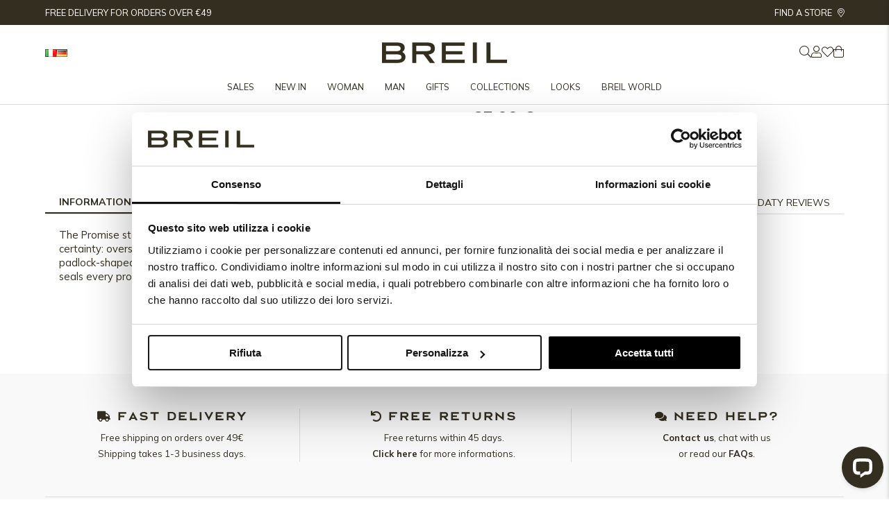

--- FILE ---
content_type: text/html; charset=UTF-8
request_url: https://www.breil.com/en/p/jewels/necklaces/promise-tj3078/
body_size: 32119
content:
<!DOCTYPE html>
<html lang="en-GB" prefix="og: https://ogp.me/ns#">
<head>
    <meta charset="UTF-8" />
<!-- [if IE]> <meta http-equiv="X-UA-Compatible" content="IE=Edge"/> <! [endif]-->
<meta name="viewport" content="width=device-width, initial-scale=1">
<link rel="profile" href="http://gmpg.org/xfn/11" />
<link rel="pingback" href="https://www.breil.com/xmlrpc.php" />
    <script async src="https://tagger.eikondigital.it/breil.js"></script>
    	<style>img:is([sizes="auto" i], [sizes^="auto," i]) { contain-intrinsic-size: 3000px 1500px }</style>
	<link rel="alternate" href="https://www.breil.com/it/p/gioielli/collane/promise-tj3078/" hreflang="it" />
<link rel="alternate" href="https://www.breil.com/en/p/jewels/necklaces/promise-tj3078/" hreflang="en" />
<link rel="alternate" href="https://www.breil.com/de/p/schmuck/halsketten/promise-tj3078/" hreflang="de" />

<!-- Google Tag Manager for WordPress by gtm4wp.com -->
<script data-cfasync="false" data-pagespeed-no-defer data-cookieconsent="ignore">
	var gtm4wp_datalayer_name = "dataLayer";
	var dataLayer = dataLayer || [];
	const gtm4wp_use_sku_instead = 1;
	const gtm4wp_currency = 'EUR';
	const gtm4wp_product_per_impression = 10;
	const gtm4wp_clear_ecommerce = false;
	const gtm4wp_datalayer_max_timeout = 2000;
</script>
<!-- End Google Tag Manager for WordPress by gtm4wp.com -->
<!-- Search Engine Optimization by Rank Math - https://rankmath.com/ -->
<title>PROMISE - STAINLESS STEEL NECKLACE TJ3078 | Breil Official Store</title>
<meta name="description" content="PROMISE TJ3078 - Buy Online - Payments by installments, Fast shipping and Free Returns"/>
<meta name="robots" content="follow, index, max-snippet:-1, max-video-preview:-1, max-image-preview:large"/>
<link rel="canonical" href="https://www.breil.com/en/p/jewels/necklaces/promise-tj3078/" />
<meta property="og:locale" content="en_GB" />
<meta property="og:type" content="product" />
<meta property="og:title" content="PROMISE - STAINLESS STEEL NECKLACE TJ3078 | Breil Official Store" />
<meta property="og:description" content="PROMISE TJ3078 - Buy Online - Payments by installments, Fast shipping and Free Returns" />
<meta property="og:url" content="https://www.breil.com/en/p/jewels/necklaces/promise-tj3078/" />
<meta property="og:site_name" content="Breil" />
<meta property="og:updated_time" content="2026-01-19T05:56:57+01:00" />
<meta property="og:image" content="https://assets.bindagroup.com/images-webp/TJ3078.jpg" />
<meta property="og:image:secure_url" content="https://assets.bindagroup.com/images-webp/TJ3078.jpg" />
<meta property="og:image:alt" content="PROMISE - TJ3078 | Breil" />
<meta property="product:brand" content="JEWELS" />
<meta property="product:price:amount" content="65" />
<meta property="product:price:currency" content="EUR" />
<meta name="twitter:card" content="summary_large_image" />
<meta name="twitter:title" content="PROMISE - STAINLESS STEEL NECKLACE TJ3078 | Breil Official Store" />
<meta name="twitter:description" content="PROMISE TJ3078 - Buy Online - Payments by installments, Fast shipping and Free Returns" />
<meta name="twitter:label1" content="Price" />
<meta name="twitter:data1" content="65,00&nbsp;&euro;" />
<meta name="twitter:label2" content="Availability" />
<meta name="twitter:data2" content="Out of stock" />
<script type="application/ld+json" class="rank-math-schema">{"@context":"https://schema.org","@graph":[{"@type":"Place","@id":"https://www.breil.com/#place","address":{"@type":"PostalAddress","streetAddress":"Corso Sempione, 2","addressLocality":"Milano","postalCode":"20154","addressCountry":"Italy"}},{"@type":"Organization","@id":"https://www.breil.com/#organization","name":"Breil","url":"https://www.breil.com","sameAs":["https://www.facebook.com/breilofficial/"],"email":"info@bindagroup.com","address":{"@type":"PostalAddress","streetAddress":"Corso Sempione, 2","addressLocality":"Milano","postalCode":"20154","addressCountry":"Italy"},"logo":{"@type":"ImageObject","@id":"https://www.breil.com/#logo","url":"https://www.breil.com/wp-content/uploads/2021/11/cropped-breil-logo-460x131.png","contentUrl":"https://www.breil.com/wp-content/uploads/2021/11/cropped-breil-logo-460x131.png","caption":"Breil","inLanguage":"en-GB"},"contactPoint":[{"@type":"ContactPoint","telephone":"+039 0239245301","contactType":"customer support"}],"legalName":"Breil","location":{"@id":"https://www.breil.com/#place"}},{"@type":"WebSite","@id":"https://www.breil.com/#website","url":"https://www.breil.com","name":"Breil","publisher":{"@id":"https://www.breil.com/#organization"},"inLanguage":"en-GB"},{"@type":"BreadcrumbList","@id":"https://www.breil.com/en/p/jewels/necklaces/promise-tj3078/#breadcrumb","itemListElement":[{"@type":"ListItem","position":"1","item":{"@id":"https://www.breil.com","name":"Home"}},{"@type":"ListItem","position":"2","item":{"@id":"https://www.breil.com/en/c/jewels/","name":"JEWELS"}},{"@type":"ListItem","position":"3","item":{"@id":"https://www.breil.com/en/p/jewels/necklaces/promise-tj3078/","name":"PROMISE"}}]},{"@type":"ItemPage","@id":"https://www.breil.com/en/p/jewels/necklaces/promise-tj3078/#webpage","url":"https://www.breil.com/en/p/jewels/necklaces/promise-tj3078/","name":"PROMISE - STAINLESS STEEL NECKLACE TJ3078 | Breil Official Store","datePublished":"2024-04-10T16:56:07+02:00","dateModified":"2026-01-19T05:56:57+01:00","isPartOf":{"@id":"https://www.breil.com/#website"},"inLanguage":"en-GB","breadcrumb":{"@id":"https://www.breil.com/en/p/jewels/necklaces/promise-tj3078/#breadcrumb"}},{"@type":"Product","brand":"Breil","name":"PROMISE - STAINLESS STEEL NECKLACE TJ3078 | Breil Official Store","description":"PROMISE TJ3078 - Buy Online - Payments by installments, Fast shipping and Free Returns","sku":"TJ3078","category":"JEWELS","mainEntityOfPage":{"@id":"https://www.breil.com/en/p/jewels/necklaces/promise-tj3078/#webpage"},"offers":{"@type":"Offer","price":"65.00","priceCurrency":"EUR","priceValidUntil":"2027-12-31","availability":"http://schema.org/OutOfStock","itemCondition":"NewCondition","url":"https://www.breil.com/en/p/jewels/necklaces/promise-tj3078/","seller":{"@type":"Organization","@id":"https://www.breil.com/","name":"Breil","url":"https://www.breil.com","logo":""},"priceSpecification":{"price":"65","priceCurrency":"EUR","valueAddedTaxIncluded":"true"}},"color":"SILVER","additionalProperty":[{"@type":"PropertyValue","name":"pa_jewel-clasp","value":"LOBSTER CLAW"},{"@type":"PropertyValue","name":"pa_jewel-color","value":"SILVER"},{"@type":"PropertyValue","name":"pa_jewel-finishing","value":"MIRROR"},{"@type":"PropertyValue","name":"pa_jewel-material","value":"STEEL"},{"@type":"PropertyValue","name":"pa_jewel-size-type","value":"LENGTH"},{"@type":"PropertyValue","name":"pa_stone-type","value":"NO STONES"}],"image":["https://assets.bindagroup.com/images-webp/TJ3078.jpg"],"@id":"https://www.breil.com/en/p/jewels/necklaces/promise-tj3078/#richSnippet"}]}</script>
<!-- /Rank Math WordPress SEO plugin -->

<link rel='dns-prefetch' href='//libs.hipay.com' />
<link rel='dns-prefetch' href='//cdn.jsdelivr.net' />
<link rel='dns-prefetch' href='//maps.googleapis.com' />
<link rel='dns-prefetch' href='//player.vimeo.com' />
<link rel='dns-prefetch' href='//cdn.scalapay.com' />
<link rel='dns-prefetch' href='//www.worldztool.com' />
<link rel='dns-prefetch' href='//fonts.googleapis.com' />
<link rel="alternate" type="application/rss+xml" title="Breil &raquo; Feed" href="https://www.breil.com/en/feed/" />
<link rel="alternate" type="application/rss+xml" title="Breil &raquo; Comments Feed" href="https://www.breil.com/en/comments/feed/" />

<!-- Google Tag Manager for WordPress by gtm4wp.com -->
<!-- GTM Container placement set to manual -->
<script data-cfasync="false" data-pagespeed-no-defer data-cookieconsent="ignore">
	var dataLayer_content = {"pagePostType":"product","pagePostType2":"single-product","customerTotalOrders":0,"customerTotalOrderValue":0,"customerFirstName":"","customerLastName":"","customerBillingFirstName":"","customerBillingLastName":"","customerBillingCompany":"","customerBillingAddress1":"","customerBillingAddress2":"","customerBillingCity":"","customerBillingState":"","customerBillingPostcode":"","customerBillingCountry":"","customerBillingEmail":"","customerBillingEmailHash":"","customerBillingPhone":"","customerShippingFirstName":"","customerShippingLastName":"","customerShippingCompany":"","customerShippingAddress1":"","customerShippingAddress2":"","customerShippingCity":"","customerShippingState":"","customerShippingPostcode":"","customerShippingCountry":"","cartContent":{"totals":{"applied_coupons":[],"discount_total":0,"subtotal":0,"total":0},"items":[]},"productRatingCounts":[],"productAverageRating":0,"productReviewCount":0,"productType":"simple","productIsVariable":0};
	dataLayer.push( dataLayer_content );
</script>
<script data-cfasync="false" data-pagespeed-no-defer data-cookieconsent="ignore">
(function(w,d,s,l,i){w[l]=w[l]||[];w[l].push({'gtm.start':
new Date().getTime(),event:'gtm.js'});var f=d.getElementsByTagName(s)[0],
j=d.createElement(s),dl=l!='dataLayer'?'&l='+l:'';j.async=true;j.src=
'//www.googletagmanager.com/gtm.js?id='+i+dl;f.parentNode.insertBefore(j,f);
})(window,document,'script','dataLayer','GTM-TKGBZ6D');
</script>
<!-- End Google Tag Manager for WordPress by gtm4wp.com --><script type="application/ld+json" id="wrzschema">{"prd_id":96006} </script>    <script id="wrzajax">
    	var wrzparams = '?v=1768813566';
    	wrzparams = wrzparams+'&action=wrz_frontend_ajax';
    	var wrzdata = document.getElementById("wrzschema");
    	if(wrzdata && wrzdata.innerHTML != ''){
    		var wrzdata_json = JSON.parse(wrzdata.innerHTML);
    		if(wrzdata_json.prd_id){
    			wrzparams = wrzparams+"&prd_id="+wrzdata_json.prd_id;
    		}
    		
    		/*
    		if(wrzdata_json.wrzapi){
    			wrzparams = wrzparams+"&wrzapi="+wrzdata_json.wrzapi;
    		}
    		if(wrzdata_json.wrzcid){
    			wrzparams = wrzparams+"&wrzcid="+wrzdata_json.wrzcid;
    		}
    		*/

    	}

    	var xmlhttp = new XMLHttpRequest();
	    xmlhttp.open("GET", "https://www.breil.com/wp-admin/admin-ajax.php"+wrzparams, true);
	    xmlhttp.send(wrzparams);   
    </script>
	<style id='wp-emoji-styles-inline-css' type='text/css'>

	img.wp-smiley, img.emoji {
		display: inline !important;
		border: none !important;
		box-shadow: none !important;
		height: 1em !important;
		width: 1em !important;
		margin: 0 0.07em !important;
		vertical-align: -0.1em !important;
		background: none !important;
		padding: 0 !important;
	}
</style>
<link rel='stylesheet' id='wp-block-library-css' href='https://www.breil.com/wp-includes/css/dist/block-library/style.min.css' type='text/css' media='all' />
<style id='wp-block-library-theme-inline-css' type='text/css'>
.wp-block-audio :where(figcaption){color:#555;font-size:13px;text-align:center}.is-dark-theme .wp-block-audio :where(figcaption){color:#ffffffa6}.wp-block-audio{margin:0 0 1em}.wp-block-code{border:1px solid #ccc;border-radius:4px;font-family:Menlo,Consolas,monaco,monospace;padding:.8em 1em}.wp-block-embed :where(figcaption){color:#555;font-size:13px;text-align:center}.is-dark-theme .wp-block-embed :where(figcaption){color:#ffffffa6}.wp-block-embed{margin:0 0 1em}.blocks-gallery-caption{color:#555;font-size:13px;text-align:center}.is-dark-theme .blocks-gallery-caption{color:#ffffffa6}:root :where(.wp-block-image figcaption){color:#555;font-size:13px;text-align:center}.is-dark-theme :root :where(.wp-block-image figcaption){color:#ffffffa6}.wp-block-image{margin:0 0 1em}.wp-block-pullquote{border-bottom:4px solid;border-top:4px solid;color:currentColor;margin-bottom:1.75em}.wp-block-pullquote cite,.wp-block-pullquote footer,.wp-block-pullquote__citation{color:currentColor;font-size:.8125em;font-style:normal;text-transform:uppercase}.wp-block-quote{border-left:.25em solid;margin:0 0 1.75em;padding-left:1em}.wp-block-quote cite,.wp-block-quote footer{color:currentColor;font-size:.8125em;font-style:normal;position:relative}.wp-block-quote:where(.has-text-align-right){border-left:none;border-right:.25em solid;padding-left:0;padding-right:1em}.wp-block-quote:where(.has-text-align-center){border:none;padding-left:0}.wp-block-quote.is-large,.wp-block-quote.is-style-large,.wp-block-quote:where(.is-style-plain){border:none}.wp-block-search .wp-block-search__label{font-weight:700}.wp-block-search__button{border:1px solid #ccc;padding:.375em .625em}:where(.wp-block-group.has-background){padding:1.25em 2.375em}.wp-block-separator.has-css-opacity{opacity:.4}.wp-block-separator{border:none;border-bottom:2px solid;margin-left:auto;margin-right:auto}.wp-block-separator.has-alpha-channel-opacity{opacity:1}.wp-block-separator:not(.is-style-wide):not(.is-style-dots){width:100px}.wp-block-separator.has-background:not(.is-style-dots){border-bottom:none;height:1px}.wp-block-separator.has-background:not(.is-style-wide):not(.is-style-dots){height:2px}.wp-block-table{margin:0 0 1em}.wp-block-table td,.wp-block-table th{word-break:normal}.wp-block-table :where(figcaption){color:#555;font-size:13px;text-align:center}.is-dark-theme .wp-block-table :where(figcaption){color:#ffffffa6}.wp-block-video :where(figcaption){color:#555;font-size:13px;text-align:center}.is-dark-theme .wp-block-video :where(figcaption){color:#ffffffa6}.wp-block-video{margin:0 0 1em}:root :where(.wp-block-template-part.has-background){margin-bottom:0;margin-top:0;padding:1.25em 2.375em}
</style>
<style id='classic-theme-styles-inline-css' type='text/css'>
/*! This file is auto-generated */
.wp-block-button__link{color:#fff;background-color:#32373c;border-radius:9999px;box-shadow:none;text-decoration:none;padding:calc(.667em + 2px) calc(1.333em + 2px);font-size:1.125em}.wp-block-file__button{background:#32373c;color:#fff;text-decoration:none}
</style>
<style id='global-styles-inline-css' type='text/css'>
:root{--wp--preset--aspect-ratio--square: 1;--wp--preset--aspect-ratio--4-3: 4/3;--wp--preset--aspect-ratio--3-4: 3/4;--wp--preset--aspect-ratio--3-2: 3/2;--wp--preset--aspect-ratio--2-3: 2/3;--wp--preset--aspect-ratio--16-9: 16/9;--wp--preset--aspect-ratio--9-16: 9/16;--wp--preset--color--black: #000000;--wp--preset--color--cyan-bluish-gray: #abb8c3;--wp--preset--color--white: #ffffff;--wp--preset--color--pale-pink: #f78da7;--wp--preset--color--vivid-red: #cf2e2e;--wp--preset--color--luminous-vivid-orange: #ff6900;--wp--preset--color--luminous-vivid-amber: #fcb900;--wp--preset--color--light-green-cyan: #7bdcb5;--wp--preset--color--vivid-green-cyan: #00d084;--wp--preset--color--pale-cyan-blue: #8ed1fc;--wp--preset--color--vivid-cyan-blue: #0693e3;--wp--preset--color--vivid-purple: #9b51e0;--wp--preset--gradient--vivid-cyan-blue-to-vivid-purple: linear-gradient(135deg,rgba(6,147,227,1) 0%,rgb(155,81,224) 100%);--wp--preset--gradient--light-green-cyan-to-vivid-green-cyan: linear-gradient(135deg,rgb(122,220,180) 0%,rgb(0,208,130) 100%);--wp--preset--gradient--luminous-vivid-amber-to-luminous-vivid-orange: linear-gradient(135deg,rgba(252,185,0,1) 0%,rgba(255,105,0,1) 100%);--wp--preset--gradient--luminous-vivid-orange-to-vivid-red: linear-gradient(135deg,rgba(255,105,0,1) 0%,rgb(207,46,46) 100%);--wp--preset--gradient--very-light-gray-to-cyan-bluish-gray: linear-gradient(135deg,rgb(238,238,238) 0%,rgb(169,184,195) 100%);--wp--preset--gradient--cool-to-warm-spectrum: linear-gradient(135deg,rgb(74,234,220) 0%,rgb(151,120,209) 20%,rgb(207,42,186) 40%,rgb(238,44,130) 60%,rgb(251,105,98) 80%,rgb(254,248,76) 100%);--wp--preset--gradient--blush-light-purple: linear-gradient(135deg,rgb(255,206,236) 0%,rgb(152,150,240) 100%);--wp--preset--gradient--blush-bordeaux: linear-gradient(135deg,rgb(254,205,165) 0%,rgb(254,45,45) 50%,rgb(107,0,62) 100%);--wp--preset--gradient--luminous-dusk: linear-gradient(135deg,rgb(255,203,112) 0%,rgb(199,81,192) 50%,rgb(65,88,208) 100%);--wp--preset--gradient--pale-ocean: linear-gradient(135deg,rgb(255,245,203) 0%,rgb(182,227,212) 50%,rgb(51,167,181) 100%);--wp--preset--gradient--electric-grass: linear-gradient(135deg,rgb(202,248,128) 0%,rgb(113,206,126) 100%);--wp--preset--gradient--midnight: linear-gradient(135deg,rgb(2,3,129) 0%,rgb(40,116,252) 100%);--wp--preset--font-size--small: 13px;--wp--preset--font-size--medium: 20px;--wp--preset--font-size--large: 36px;--wp--preset--font-size--x-large: 42px;--wp--preset--spacing--20: 0.44rem;--wp--preset--spacing--30: 0.67rem;--wp--preset--spacing--40: 1rem;--wp--preset--spacing--50: 1.5rem;--wp--preset--spacing--60: 2.25rem;--wp--preset--spacing--70: 3.38rem;--wp--preset--spacing--80: 5.06rem;--wp--preset--shadow--natural: 6px 6px 9px rgba(0, 0, 0, 0.2);--wp--preset--shadow--deep: 12px 12px 50px rgba(0, 0, 0, 0.4);--wp--preset--shadow--sharp: 6px 6px 0px rgba(0, 0, 0, 0.2);--wp--preset--shadow--outlined: 6px 6px 0px -3px rgba(255, 255, 255, 1), 6px 6px rgba(0, 0, 0, 1);--wp--preset--shadow--crisp: 6px 6px 0px rgba(0, 0, 0, 1);}:where(.is-layout-flex){gap: 0.5em;}:where(.is-layout-grid){gap: 0.5em;}body .is-layout-flex{display: flex;}.is-layout-flex{flex-wrap: wrap;align-items: center;}.is-layout-flex > :is(*, div){margin: 0;}body .is-layout-grid{display: grid;}.is-layout-grid > :is(*, div){margin: 0;}:where(.wp-block-columns.is-layout-flex){gap: 2em;}:where(.wp-block-columns.is-layout-grid){gap: 2em;}:where(.wp-block-post-template.is-layout-flex){gap: 1.25em;}:where(.wp-block-post-template.is-layout-grid){gap: 1.25em;}.has-black-color{color: var(--wp--preset--color--black) !important;}.has-cyan-bluish-gray-color{color: var(--wp--preset--color--cyan-bluish-gray) !important;}.has-white-color{color: var(--wp--preset--color--white) !important;}.has-pale-pink-color{color: var(--wp--preset--color--pale-pink) !important;}.has-vivid-red-color{color: var(--wp--preset--color--vivid-red) !important;}.has-luminous-vivid-orange-color{color: var(--wp--preset--color--luminous-vivid-orange) !important;}.has-luminous-vivid-amber-color{color: var(--wp--preset--color--luminous-vivid-amber) !important;}.has-light-green-cyan-color{color: var(--wp--preset--color--light-green-cyan) !important;}.has-vivid-green-cyan-color{color: var(--wp--preset--color--vivid-green-cyan) !important;}.has-pale-cyan-blue-color{color: var(--wp--preset--color--pale-cyan-blue) !important;}.has-vivid-cyan-blue-color{color: var(--wp--preset--color--vivid-cyan-blue) !important;}.has-vivid-purple-color{color: var(--wp--preset--color--vivid-purple) !important;}.has-black-background-color{background-color: var(--wp--preset--color--black) !important;}.has-cyan-bluish-gray-background-color{background-color: var(--wp--preset--color--cyan-bluish-gray) !important;}.has-white-background-color{background-color: var(--wp--preset--color--white) !important;}.has-pale-pink-background-color{background-color: var(--wp--preset--color--pale-pink) !important;}.has-vivid-red-background-color{background-color: var(--wp--preset--color--vivid-red) !important;}.has-luminous-vivid-orange-background-color{background-color: var(--wp--preset--color--luminous-vivid-orange) !important;}.has-luminous-vivid-amber-background-color{background-color: var(--wp--preset--color--luminous-vivid-amber) !important;}.has-light-green-cyan-background-color{background-color: var(--wp--preset--color--light-green-cyan) !important;}.has-vivid-green-cyan-background-color{background-color: var(--wp--preset--color--vivid-green-cyan) !important;}.has-pale-cyan-blue-background-color{background-color: var(--wp--preset--color--pale-cyan-blue) !important;}.has-vivid-cyan-blue-background-color{background-color: var(--wp--preset--color--vivid-cyan-blue) !important;}.has-vivid-purple-background-color{background-color: var(--wp--preset--color--vivid-purple) !important;}.has-black-border-color{border-color: var(--wp--preset--color--black) !important;}.has-cyan-bluish-gray-border-color{border-color: var(--wp--preset--color--cyan-bluish-gray) !important;}.has-white-border-color{border-color: var(--wp--preset--color--white) !important;}.has-pale-pink-border-color{border-color: var(--wp--preset--color--pale-pink) !important;}.has-vivid-red-border-color{border-color: var(--wp--preset--color--vivid-red) !important;}.has-luminous-vivid-orange-border-color{border-color: var(--wp--preset--color--luminous-vivid-orange) !important;}.has-luminous-vivid-amber-border-color{border-color: var(--wp--preset--color--luminous-vivid-amber) !important;}.has-light-green-cyan-border-color{border-color: var(--wp--preset--color--light-green-cyan) !important;}.has-vivid-green-cyan-border-color{border-color: var(--wp--preset--color--vivid-green-cyan) !important;}.has-pale-cyan-blue-border-color{border-color: var(--wp--preset--color--pale-cyan-blue) !important;}.has-vivid-cyan-blue-border-color{border-color: var(--wp--preset--color--vivid-cyan-blue) !important;}.has-vivid-purple-border-color{border-color: var(--wp--preset--color--vivid-purple) !important;}.has-vivid-cyan-blue-to-vivid-purple-gradient-background{background: var(--wp--preset--gradient--vivid-cyan-blue-to-vivid-purple) !important;}.has-light-green-cyan-to-vivid-green-cyan-gradient-background{background: var(--wp--preset--gradient--light-green-cyan-to-vivid-green-cyan) !important;}.has-luminous-vivid-amber-to-luminous-vivid-orange-gradient-background{background: var(--wp--preset--gradient--luminous-vivid-amber-to-luminous-vivid-orange) !important;}.has-luminous-vivid-orange-to-vivid-red-gradient-background{background: var(--wp--preset--gradient--luminous-vivid-orange-to-vivid-red) !important;}.has-very-light-gray-to-cyan-bluish-gray-gradient-background{background: var(--wp--preset--gradient--very-light-gray-to-cyan-bluish-gray) !important;}.has-cool-to-warm-spectrum-gradient-background{background: var(--wp--preset--gradient--cool-to-warm-spectrum) !important;}.has-blush-light-purple-gradient-background{background: var(--wp--preset--gradient--blush-light-purple) !important;}.has-blush-bordeaux-gradient-background{background: var(--wp--preset--gradient--blush-bordeaux) !important;}.has-luminous-dusk-gradient-background{background: var(--wp--preset--gradient--luminous-dusk) !important;}.has-pale-ocean-gradient-background{background: var(--wp--preset--gradient--pale-ocean) !important;}.has-electric-grass-gradient-background{background: var(--wp--preset--gradient--electric-grass) !important;}.has-midnight-gradient-background{background: var(--wp--preset--gradient--midnight) !important;}.has-small-font-size{font-size: var(--wp--preset--font-size--small) !important;}.has-medium-font-size{font-size: var(--wp--preset--font-size--medium) !important;}.has-large-font-size{font-size: var(--wp--preset--font-size--large) !important;}.has-x-large-font-size{font-size: var(--wp--preset--font-size--x-large) !important;}
:where(.wp-block-post-template.is-layout-flex){gap: 1.25em;}:where(.wp-block-post-template.is-layout-grid){gap: 1.25em;}
:where(.wp-block-columns.is-layout-flex){gap: 2em;}:where(.wp-block-columns.is-layout-grid){gap: 2em;}
:root :where(.wp-block-pullquote){font-size: 1.5em;line-height: 1.6;}
</style>
<link rel='stylesheet' id='feedaty-rating-for-woocommerce-css' href='https://www.breil.com/wp-content/plugins/feedaty-rating-for-woocommerce/public/css/feedaty-rating-for-woocommerce-public.css?ver=1.0.31' type='text/css' media='all' />
<link rel='stylesheet' id='shop-rules-frontend-style-css' href='https://www.breil.com/wp-content/plugins/shop-rules/assets/dist/shop-rules-frontend.min.css?ver=3' type='text/css' media='all' />
<style id='woocommerce-inline-inline-css' type='text/css'>
.woocommerce form .form-row .required { visibility: hidden; }
</style>
<link rel='stylesheet' id='wc-gc-css-css' href='https://www.breil.com/wp-content/plugins/woocommerce-gift-cards/assets/css/frontend/woocommerce.css?ver=1.10.0' type='text/css' media='all' />
<link rel='stylesheet' id='dashicons-css' href='https://www.breil.com/wp-includes/css/dashicons.min.css' type='text/css' media='all' />
<link rel='stylesheet' id='woocommerce-addons-css-css' href='https://www.breil.com/wp-content/plugins/woocommerce-product-addons/assets/css/frontend.css?ver=4.5.0' type='text/css' media='all' />
<link rel='stylesheet' id='dgwt-wcas-style-css' href='https://www.breil.com/wp-content/plugins/ajax-search-for-woocommerce-premium/assets/css/style.min.css?ver=1.31.0' type='text/css' media='all' />
<link rel='stylesheet' id='google-font-css' href='https://fonts.googleapis.com/css2?family=Mulish:ital,wght@0,400;0,700;0,900;1,400;1,700&#038;family=Petit+Formal+Script&#038;family=Playfair+Display&#038;family=Syncopate:wght@400;700&#038;family=Roboto+Condensed:wght@400;700&#038;family=Open+Sans:wght@300;400;600;700&#038;display=swap' type='text/css' media='all' />
<link rel='stylesheet' id='main-style-css' href='https://www.breil.com/wp-content/themes/breil/assets/dist/css/main.min.css?ver=1765807140' type='text/css' media='all' />
<link rel='stylesheet' id='owlcarousel-css-css' href='https://www.breil.com/wp-content/themes/breil/assets/vendor/owlcarousel/owl.carousel.min.css' type='text/css' media='all' />
<link rel='stylesheet' id='slick-css-css' href='//cdn.jsdelivr.net/npm/slick-carousel@1.8.1/slick/slick.css' type='text/css' media='all' />
<link rel='stylesheet' id='venobox-css-css' href='https://www.breil.com/wp-content/themes/breil/assets/vendor/venobox/venobox.min.css' type='text/css' media='all' />
<link rel='stylesheet' id='catalog-style-css' href='https://www.breil.com/wp-content/themes/breil/addons/packages/catalog/assets/dist/catalog.min.css?ver=1751293196' type='text/css' media='all' />
<link rel='stylesheet' id='jvm-woocommerce-wishlist-css' href='https://www.breil.com/wp-content/plugins/jvm-woocommerce-wishlist/assets/css/wishlist.css?ver=1.3.6' type='text/css' media='all' />
<link rel='stylesheet' id='sib-front-css-css' href='https://www.breil.com/wp-content/plugins/mailin/css/mailin-front.css' type='text/css' media='all' />
<script type="text/javascript" src="https://www.breil.com/wp-includes/js/jquery/jquery.min.js?ver=3.7.1" id="jquery-core-js"></script>
<script type="text/javascript" src="https://www.breil.com/wp-includes/js/jquery/jquery-migrate.min.js?ver=3.4.1" id="jquery-migrate-js"></script>
<script type="text/javascript" src="https://www.breil.com/wp-content/plugins/woocommerce/assets/js/jquery-blockui/jquery.blockUI.min.js?ver=2.7.0-wc.10.4.3" id="wc-jquery-blockui-js" defer="defer" data-wp-strategy="defer"></script>
<script type="text/javascript" id="wc-add-to-cart-js-extra">
/* <![CDATA[ */
var wc_add_to_cart_params = {"ajax_url":"\/wp-admin\/admin-ajax.php","wc_ajax_url":"\/en\/?wc-ajax=%%endpoint%%","i18n_view_cart":"View Cart","cart_url":"https:\/\/www.breil.com\/en\/cart\/","is_cart":"","cart_redirect_after_add":"no"};
/* ]]> */
</script>
<script type="text/javascript" src="https://www.breil.com/wp-content/plugins/woocommerce/assets/js/frontend/add-to-cart.min.js?ver=10.4.3" id="wc-add-to-cart-js" defer="defer" data-wp-strategy="defer"></script>
<script type="text/javascript" id="wc-single-product-js-extra">
/* <![CDATA[ */
var wc_single_product_params = {"i18n_required_rating_text":"Please select a rating","i18n_rating_options":["1 of 5 stars","2 of 5 stars","3 of 5 stars","4 of 5 stars","5 of 5 stars"],"i18n_product_gallery_trigger_text":"View full-screen image gallery","review_rating_required":"yes","flexslider":{"rtl":false,"animation":"slide","smoothHeight":true,"directionNav":false,"controlNav":"thumbnails","slideshow":false,"animationSpeed":500,"animationLoop":false,"allowOneSlide":false},"zoom_enabled":"","zoom_options":[],"photoswipe_enabled":"","photoswipe_options":{"shareEl":false,"closeOnScroll":false,"history":false,"hideAnimationDuration":0,"showAnimationDuration":0},"flexslider_enabled":""};
/* ]]> */
</script>
<script type="text/javascript" src="https://www.breil.com/wp-content/plugins/woocommerce/assets/js/frontend/single-product.min.js?ver=10.4.3" id="wc-single-product-js" defer="defer" data-wp-strategy="defer"></script>
<script type="text/javascript" src="https://www.breil.com/wp-content/plugins/woocommerce/assets/js/js-cookie/js.cookie.min.js?ver=2.1.4-wc.10.4.3" id="wc-js-cookie-js" defer="defer" data-wp-strategy="defer"></script>
<script type="text/javascript" id="woocommerce-js-extra">
/* <![CDATA[ */
var woocommerce_params = {"ajax_url":"\/wp-admin\/admin-ajax.php","wc_ajax_url":"\/en\/?wc-ajax=%%endpoint%%","i18n_password_show":"Show password","i18n_password_hide":"Hide password"};
/* ]]> */
</script>
<script type="text/javascript" src="https://www.breil.com/wp-content/plugins/woocommerce/assets/js/frontend/woocommerce.min.js?ver=10.4.3" id="woocommerce-js" defer="defer" data-wp-strategy="defer"></script>
<script type="text/javascript" src="https://www.breil.com/wp-content/plugins/woocommerce/assets/js/dompurify/purify.min.js?ver=10.4.3" id="wc-dompurify-js" defer="defer" data-wp-strategy="defer"></script>
<script type="text/javascript" src="https://www.breil.com/wp-content/plugins/woocommerce/assets/js/jquery-tiptip/jquery.tipTip.min.js?ver=10.4.3" id="wc-jquery-tiptip-js" defer="defer" data-wp-strategy="defer"></script>
<script type="text/javascript" src="https://www.breil.com/wp-content/themes/breil/assets/vendor/owlcarousel/owl.carousel.min.js" id="owlcarousel-js-js"></script>
<script type="text/javascript" src="https://www.breil.com/wp-content/themes/breil/assets/vendor/venobox/venobox.min.js" id="venobox-js-js"></script>
<script type="text/javascript" src="//cdn.jsdelivr.net/npm/slick-carousel@1.8.1/slick/slick.min.js" id="slick-js-js"></script>
<script type="text/javascript" id="main-js-js-extra">
/* <![CDATA[ */
var breilData = {"ajax_url":"https:\/\/www.breil.com\/wp-admin\/admin-ajax.php","marker_clusterer_image_uri":"https:\/\/www.breil.com\/wp-content\/themes\/breil\/assets\/images\/markerclusterer\/m"};
/* ]]> */
</script>
<script type="text/javascript" src="https://www.breil.com/wp-content/themes/breil/assets/dist/js/main.pkg.js?ver=1761303579" id="main-js-js"></script>
<script type="text/javascript" src="https://maps.googleapis.com/maps/api/js?key=AIzaSyCcIoP-_vTTVCS1gB0BVPZquAx8lhm7Vps" id="googlemap-js"></script>
<script type="text/javascript" src="https://www.breil.com/wp-content/themes/breil/assets/vendor/markerclusterer.min.js" id="markerclustererplus-js"></script>
<script type="text/javascript" src="https://player.vimeo.com/api/player.js" id="vimeo-js"></script>
<script type="text/javascript" src="https://www.breil.com/wp-content/themes/breil/assets/vendor/gsap/gsap.min.js" id="gsap-js"></script>
<script type="text/javascript" src="https://www.breil.com/wp-content/themes/breil/assets/vendor/gsap/ScrollTrigger.min.js" id="scrolltrigger-js"></script>
<script src="https://cdn.scalapay.com/widget/v3/js/scalapay-widget.esm.js?ver=3.6.0" type="module"></script>
<script type="text/javascript" src="https://cdn.scalapay.com/widget/v3/js/scalapay-widget.js?ver=3.6.0" nomodule="nomodule"></script>
<script type="text/javascript" id="wc-cart-fragments-js-extra">
/* <![CDATA[ */
var wc_cart_fragments_params = {"ajax_url":"\/wp-admin\/admin-ajax.php","wc_ajax_url":"\/en\/?wc-ajax=%%endpoint%%","cart_hash_key":"wc_cart_hash_deec778612a4f5b811d9f6c75af87c63","fragment_name":"wc_fragments_deec778612a4f5b811d9f6c75af87c63","request_timeout":"5000"};
/* ]]> */
</script>
<script type="text/javascript" src="https://www.breil.com/wp-content/plugins/woocommerce/assets/js/frontend/cart-fragments.min.js?ver=10.4.3" id="wc-cart-fragments-js" defer="defer" data-wp-strategy="defer"></script>
<script type="text/javascript" id="sib-front-js-js-extra">
/* <![CDATA[ */
var sibErrMsg = {"invalidMail":"Please fill out valid email address","requiredField":"Please fill out required fields","invalidDateFormat":"Please fill out valid date format","invalidSMSFormat":"Please fill out valid phone number"};
var ajax_sib_front_object = {"ajax_url":"https:\/\/www.breil.com\/wp-admin\/admin-ajax.php","ajax_nonce":"13e72359f5","flag_url":"https:\/\/www.breil.com\/wp-content\/plugins\/mailin\/img\/flags\/"};
/* ]]> */
</script>
<script type="text/javascript" src="https://www.breil.com/wp-content/plugins/mailin/js/mailin-front.js?ver=1763374103" id="sib-front-js-js"></script>
<link rel="https://api.w.org/" href="https://www.breil.com/wp-json/" /><link rel="alternate" title="JSON" type="application/json" href="https://www.breil.com/wp-json/wp/v2/product/96006" /><link rel="EditURI" type="application/rsd+xml" title="RSD" href="https://www.breil.com/xmlrpc.php?rsd" />
<link rel='shortlink' href='https://www.breil.com/?p=96006' />
<link rel="alternate" title="oEmbed (JSON)" type="application/json+oembed" href="https://www.breil.com/wp-json/oembed/1.0/embed?url=https%3A%2F%2Fwww.breil.com%2Fen%2Fp%2Fjewels%2Fnecklaces%2Fpromise-tj3078%2F&#038;lang=en" />
<link rel="alternate" title="oEmbed (XML)" type="text/xml+oembed" href="https://www.breil.com/wp-json/oembed/1.0/embed?url=https%3A%2F%2Fwww.breil.com%2Fen%2Fp%2Fjewels%2Fnecklaces%2Fpromise-tj3078%2F&#038;format=xml&#038;lang=en" />
		<style>
			.dgwt-wcas-ico-magnifier,.dgwt-wcas-ico-magnifier-handler{max-width:20px}.dgwt-wcas-search-wrapp{max-width:600px}		</style>
			<noscript><style>.woocommerce-product-gallery{ opacity: 1 !important; }</style></noscript>
	<script type="text/javascript">
window.metrilo||(window.metrilo=[]),window.metrilo.q=[],mth=["identify","track","event","pageview","purchase","debug","atr"],sk=function(e){return function(){a=Array.prototype.slice.call(arguments);a.unshift(e);window.metrilo.q.push(a)}};for(var i=0;mth.length>i;i++){window.metrilo[mth[i]]=sk(mth[i])}window.metrilo.load=function(e){var t=document,n=t.getElementsByTagName("script")[0],r=t.createElement("script");r.type="text/javascript";r.async=true;r.src="//t.metrilo.com/j/"+e+".js";n.parentNode.insertBefore(r,n)};
window.metrilo.ensure_cbuid = "57cee49b8a8fd9923662cabff1a41372278722207";
metrilo.load("f1a8ca0d37791ffe");
</script>
<script type="text/javascript">
		metrilo.event("view_product", {"id":96006,"name":"PROMISE","price":"65","url":"https:\/\/www.breil.com\/en\/p\/jewels\/necklaces\/promise-tj3078\/","sku":"TJ3078","image_url":"https:\/\/www.breil.com\/assets\/images\/TJ3078.jpg","categories":[{"id":51748,"name":"JEWELS"},{"id":51660,"name":"NECKLACES"}]});
		</script>
<script type="text/javascript" src="https://cdn.brevo.com/js/sdk-loader.js" async></script><script type="text/javascript">
            window.Brevo = window.Brevo || [];
            window.Brevo.push(["init", {
                client_key: "yu3gt02yjs46ucytxvmfx",
                email_id: "",
                push: {
                    customDomain: "https://www.breil.com\/wp-content\/plugins\/woocommerce-sendinblue-newsletter-subscription\/"
                }
            }]);
        </script><link rel="icon" href="https://www.breil.com/wp-content/uploads/2024/10/breil-favicon-64x64.png" sizes="32x32" />
<link rel="icon" href="https://www.breil.com/wp-content/uploads/2024/10/breil-favicon-300x300.png" sizes="192x192" />
<link rel="apple-touch-icon" href="https://www.breil.com/wp-content/uploads/2024/10/breil-favicon-300x300.png" />
<meta name="msapplication-TileImage" content="https://www.breil.com/wp-content/uploads/2024/10/breil-favicon-300x300.png" />
</head>
<body class="wp-singular product-template-default single single-product postid-96006 wp-custom-logo wp-embed-responsive wp-theme-breil theme-breil woocommerce woocommerce-page woocommerce-no-js product-promise-tj3078" >

<!-- GTM Container placement set to manual -->
<!-- Google Tag Manager (noscript) -->
				<noscript><iframe src="https://www.googletagmanager.com/ns.html?id=GTM-TKGBZ6D" height="0" width="0" style="display:none;visibility:hidden" aria-hidden="true"></iframe></noscript>
<!-- End Google Tag Manager (noscript) -->
<header class="header">

        <div class="header__top" style="background-color: #332E20;">
        <div class="header__top-inner">
                <span>
                            Free delivery for orders over €49                    </span>
        <span>
            <a href="/store-locator/">
                Find a store                <i class="fal fa-map-marker-alt"></i>
            </a>
        </span>
        </div>
    </div>
<div class="header__inner">

    <div class="header__lang">
                    <ul>
                	<li class="lang-item lang-item-35 lang-item-it lang-item-first"><a lang="it-IT" hreflang="it-IT" href="https://www.breil.com/it/p/gioielli/collane/promise-tj3078/"><img src="[data-uri]" alt="Italiano" width="16" height="11" style="width: 16px; height: 11px;" /></a></li>
	<li class="lang-item lang-item-4721 lang-item-de"><a lang="de-DE" hreflang="de-DE" href="https://www.breil.com/de/p/schmuck/halsketten/promise-tj3078/"><img src="[data-uri]" alt="Deutsch" width="16" height="11" style="width: 16px; height: 11px;" /></a></li>
            </ul>
            </div>

    <div class="header__logo">

        <a href="javascript:;" class="header__toggle header__link--nav slidein-nav__toggle" data-open-sidenav=".sidenavigation">
            <span class="sr-only">Toggle navigation</span>
            <span class="icon-bar"></span>
            <span class="icon-bar"></span>
            <span class="icon-bar"></span>
        </a>

        <a href="https://www.breil.com/en/">
                            <img src="https://www.breil.com/wp-content/uploads/2021/11/cropped-breil-logo-e1651505886405.png" class="header__logo" />                    </a>

    </div>

    <div class="header__icons shop__icons">

        
            <a href="javascript:;" class="header__link--search slidein-search__toggle" data-open-sidenav=".sidesearch">
                <i class="fal fa-search"></i>
            </a>
            <a class="header__link--account" href="/en/my-account">
                <i class="fal fa-user"></i>
            </a>
            <a class="header__link--wishlist" href="/en/wishlist">
                <i class="fal fa-heart"></i>
            </a>

                            <a href="javascript:;" class="header__link--cart minicart-toggle" id="minicart-toggle" data-open-minicart=".minicart">
                    <span class="minicart__counter" data-cart-items></span>
                    <i class="fal fa-shopping-bag"></i>
                </a>
            
        
    </div>

    
    <div class="header__navigation" role="navigation">
        <ul id="menu-primary-menu-en" class="navigation navbar-nav"><li id="menu-item-183276" class="menu-item menu-item-type-custom menu-item-object-custom menu-item-183276"><a href="#">Sales</a><div class="sub-menu">
<div class="wp-block-columns is-layout-flex wp-container-core-columns-is-layout-9d6595d7 wp-block-columns-is-layout-flex">
<div class="wp-block-column is-layout-flow wp-block-column-is-layout-flow">
<figure class="wp-block-image size-full"><img fetchpriority="high" decoding="async" width="500" height="500" src="https://www.breil.com/wp-content/uploads/2025/07/1.jpg" alt="1 - Breil Orologi e Gioielli" class="wp-image-158708" title="1 - Breil Orologi e Gioielli" srcset="https://www.breil.com/wp-content/uploads/2025/07/1.jpg 500w, https://www.breil.com/wp-content/uploads/2025/07/1-460x460.jpg 460w, https://www.breil.com/wp-content/uploads/2025/07/1-300x300.jpg 300w, https://www.breil.com/wp-content/uploads/2025/07/1-100x100.jpg 100w, https://www.breil.com/wp-content/uploads/2025/07/1-64x64.jpg 64w" sizes="(max-width: 500px) 100vw, 500px" /></figure>
</div>



<div class="wp-block-column is-layout-flow wp-block-column-is-layout-flow">
<h5 class="wp-block-heading"><a href="https://www.breil.com/en/selection/sales-woman/" data-type="link" data-id="https://www.breil.com/en/selection/sales-woman/">Women&#8217;s Sale</a></h5>



<ul class="wp-block-list">
<li><a href="https://www.breil.com/en/selection/womens-watches/" data-type="link" data-id="https://www.breil.com/en/selection/womens-watches/">Watches</a></li>



<li><a href="https://www.breil.com/en/selection/womans-jewelry/" data-type="link" data-id="https://www.breil.com/en/selection/womans-jewelry/">Jewels</a></li>
</ul>
</div>



<div class="wp-block-column is-layout-flow wp-block-column-is-layout-flow">
<figure class="wp-block-image size-full"><img decoding="async" width="500" height="500" src="https://www.breil.com/wp-content/uploads/2025/07/2-1.jpg" alt="2 1 - Breil Orologi e Gioielli" class="wp-image-158706" title="2 1 - Breil Orologi e Gioielli" srcset="https://www.breil.com/wp-content/uploads/2025/07/2-1.jpg 500w, https://www.breil.com/wp-content/uploads/2025/07/2-1-460x460.jpg 460w, https://www.breil.com/wp-content/uploads/2025/07/2-1-300x300.jpg 300w, https://www.breil.com/wp-content/uploads/2025/07/2-1-100x100.jpg 100w, https://www.breil.com/wp-content/uploads/2025/07/2-1-64x64.jpg 64w" sizes="(max-width: 500px) 100vw, 500px" /></figure>
</div>



<div class="wp-block-column is-layout-flow wp-block-column-is-layout-flow">
<h5 class="wp-block-heading"><a href="https://www.breil.com/en/selection/sales-men/" data-type="link" data-id="https://www.breil.com/en/selection/sales-men/">Men&#8217;s Sale</a></h5>



<ul class="wp-block-list">
<li><a href="https://www.breil.com/en/selection/mens-watches/" data-type="link" data-id="https://www.breil.com/en/selection/mens-watches/">Watches</a></li>



<li><a href="https://www.breil.com/en/selection/mens-jewelry/" data-type="link" data-id="https://www.breil.com/en/selection/mens-jewelry/">Jewels</a></li>
</ul>
</div>
</div>
</div></li>
<li id="menu-item-21290" class="menu-item menu-item-type-custom menu-item-object-custom menu-item-21290"><a href="#">New in</a><div class="sub-menu">
<div class="wp-block-columns is-layout-flex wp-container-core-columns-is-layout-9d6595d7 wp-block-columns-is-layout-flex">
<div class="wp-block-column is-layout-flow wp-block-column-is-layout-flow">
<h5 class="wp-block-heading" id="novita-donna"><a href="https://www.breil.com/en/selection/new-in-woman">New In Woman</a></h5>



<ul class="wp-block-list">
<li><a href="https://www.breil.com/en/selection/new-in-woman/?categoria=watches">Watches</a></li>



<li><a href="https://www.breil.com/en/selection/new-in-woman/?categoria=rings">Rings</a></li>



<li><a href="https://www.breil.com/en/selection/new-in-woman/?categoria=necklaces">Necklaces</a></li>



<li><a href="https://www.breil.com/en/selection/new-in-woman/?categoria=bracelets">Bracelets</a></li>



<li><a href="https://www.breil.com/en/selection/new-in-woman/?categoria=earrings">Earrings</a></li>
</ul>
</div>



<div class="wp-block-column is-layout-flow wp-block-column-is-layout-flow">
<h5 class="wp-block-heading" id="novita-uomo"><a href="https://www.breil.com/en/selection/new-in-man/">New In Man</a></h5>



<ul class="wp-block-list">
<li><a href="https://www.breil.com/en/selection/new-in-man/?categoria=watches">Watches</a></li>



<li><a href="https://www.breil.com/en/selection/new-in-man/?categoria=rings">Rings</a></li>



<li><a href="https://www.breil.com/en/selection/new-in-man/?categoria=necklaces">Necklaces</a></li>



<li><a href="https://www.breil.com/en/selection/new-in-man/?categoria=bracelets">Bracelets</a></li>
</ul>
</div>
</div>
</div></li>
<li id="menu-item-21291" class="menu-item menu-item-type-custom menu-item-object-custom menu-item-21291"><a href="#">Woman</a><div class="sub-menu">
<div class="wp-block-columns is-layout-flex wp-container-core-columns-is-layout-9d6595d7 wp-block-columns-is-layout-flex">
<div class="wp-block-column is-layout-flow wp-block-column-is-layout-flow">
<h5 class="wp-block-heading" id="gioielli"><a href="https://www.breil.com/en/lady/jewels/" data-type="link" data-id="https://www.breil.com/en/lady/jewels/">Jewels</a></h5>



<ul class="wp-block-list">
<li><a href="https://www.breil.com/en/lady/jewels/rings/">Rings</a></li>



<li><a href="https://www.breil.com/en/lady/jewels/necklaces/">Necklaces</a></li>



<li><a href="https://www.breil.com/en/lady/jewels/bracelets/">Bracelets</a></li>



<li><a href="https://www.breil.com/en/lady/jewels/earrings/">Earrings</a></li>
</ul>
</div>



<div class="wp-block-column is-layout-flow wp-block-column-is-layout-flow">
<h5 class="wp-block-heading" id="orologi"><a href="https://www.breil.com/en/lady/watches/" data-type="link" data-id="https://www.breil.com/en/lady/watches/">Watches</a></h5>



<ul class="wp-block-list">
<li><a href="https://www.breil.com/en/lady/watches/analogue/" data-type="link" data-id="https://www.breil.com/en/lady/watches/analogue/">Just time</a></li>



<li><a href="https://www.breil.com/en/lady/watches/chronographs/" data-type="link" data-id="https://www.breil.com/en/lady/watches/chronographs/">Chrono</a></li>



<li><a href="https://www.breil.com/en/lady/watches/smartwatch/">Smartwatch</a></li>
</ul>
</div>



<div class="wp-block-column is-layout-flow wp-block-column-is-layout-flow">
<h5 class="wp-block-heading" id="orologi">Iconic Collections</h5>



<ul class="wp-block-list">
<li><a href="https://www.breil.com/en/collections/reloaded/" data-type="link" data-id="https://www.breil.com/en/collections/reloaded/">Reloaded  Icons</a></li>



<li><a href="https://www.breil.com/en/collections/stylize/" data-type="link" data-id="https://www.breil.com/en/collections/stylize/">Stylize</a></li>



<li><a href="https://www.breil.com/en/collections/hypnotic/?filter-product_gender=54749" data-type="link" data-id="https://www.breil.com/en/collections/big-heart/">Hypnotic</a></li>



<li><a href="https://www.breil.com/en/collections/sculpture/" data-type="link" data-id="https://www.breil.com/en/collections/sculpture/">Sculpture</a></li>



<li><a href="https://www.breil.com/en/collections/retwist/" data-type="link" data-id="https://www.breil.com/en/collections/retwist/">Retwist</a></li>



<li><a href="https://www.breil.com/en/collections/poetic/" data-type="link" data-id="https://www.breil.com/en/collections/poetic/">Poetic</a></li>



<li><a href="https://www.breil.com/en/collections/magnetica-system/" data-type="URL" data-id="https://www.breil.com/en/collections/magnetica-system/">Magnetica System</a></li>



<li><a href="https://www.breil.com/en/collections/b-whisper/" data-type="URL" data-id="https://www.breil.com/en/collections/b-whisper/">B Whisper</a></li>
</ul>
</div>
</div>



<p></p>
</div></li>
<li id="menu-item-21292" class="menu-item menu-item-type-custom menu-item-object-custom menu-item-21292"><a href="#">Man</a><div class="sub-menu">
<div class="wp-block-columns is-layout-flex wp-container-core-columns-is-layout-9d6595d7 wp-block-columns-is-layout-flex">
<div class="wp-block-column is-layout-flow wp-block-column-is-layout-flow">
<h5 class="wp-block-heading" id="gioielli"><a href="https://www.breil.com/it/gent/jewels/">Jewels</a></h5>



<ul class="wp-block-list">
<li><a href="https://www.breil.com/en/gent/jewels/rings/">Rings</a></li>



<li><a href="https://www.breil.com/en/gent/jewels/necklaces/">Necklaces</a></li>



<li><a href="https://www.breil.com/en/gent/jewels/bracelets/">Bracelets</a></li>



<li><a href="https://www.breil.com/en/gent/jewels/earrings/">Earrings</a></li>



<li><a href="https://www.breil.com/en/gent/jewels/key-ring/">Keyrings</a></li>



<li><a href="https://www.breil.com/en/c/jewels/?filter-product_cat=51692" data-type="link" data-id="https://www.breil.com/en/c/jewels/?filter-product_cat=51692">Cufflinks</a></li>
</ul>
</div>



<div class="wp-block-column is-layout-flow wp-block-column-is-layout-flow">
<h5 class="wp-block-heading" id="orologi"><a href="https://www.breil.com/it/gent/watches/">Watches</a></h5>



<ul class="wp-block-list">
<li><a href="https://www.breil.com/en/gent/watches/analogue/" data-type="link" data-id="https://www.breil.com/en/gent/watches/analogue/">Just Time</a></li>



<li><a href="https://www.breil.com/en/gent/watches/chronographs/" data-type="link" data-id="https://www.breil.com/en/gent/watches/chronographs/">Chrono</a></li>



<li><a href="https://www.breil.com/en/gent/watches/?filter-product_cat=51644" data-type="link" data-id="https://www.breil.com/en/gent/watches/?filter-product_cat=51644">Automatic</a></li>



<li><a href="https://www.breil.com/en/gent/watches/smartwatch/">Smartwatch</a></li>



<li><a href="https://www.breil.com/en/gent/watches/multifuncion/" data-type="link" data-id="https://www.breil.com/en/gent/watches/multifuncion/">Multifunction</a></li>
</ul>
</div>



<div class="wp-block-column is-layout-flow wp-block-column-is-layout-flow">
<h5 class="wp-block-heading" id="orologi">Iconic Collections</h5>



<ul class="wp-block-list">
<li><a href="https://www.breil.com/en/collections/ceramic-brick/" data-type="URL" data-id="https://www.breil.com/en/collections/ceramic-brick/">Ceramic Brick</a></li>



<li><a href="https://www.breil.com/en/collections/priam/" data-type="link" data-id="https://www.breil.com/en/collections/priam/">Priam</a></li>



<li><a href="https://www.breil.com/en/manta/" data-type="link" data-id="https://www.breil.com/en/manta/">Manta</a></li>



<li><a href="https://www.breil.com/en/collections/new-one/" data-type="URL" data-id="https://www.breil.com/en/collections/new-one/">New One</a></li>



<li><a href="https://www.breil.com/en/collections/b-12-h/" data-type="link" data-id="https://www.breil.com/en/collections/b-12-h/">B12H</a></li>



<li></li>
</ul>
</div>
</div>



<p></p>
</div></li>
<li id="menu-item-41100" class="menu-item menu-item-type-custom menu-item-object-custom menu-item-41100"><a href="#">Gifts</a><div class="sub-menu">
<div class="wp-block-columns is-layout-flex wp-container-core-columns-is-layout-9d6595d7 wp-block-columns-is-layout-flex">
<div class="wp-block-column is-layout-flow wp-block-column-is-layout-flow">
<h5 class="wp-block-heading">Ispirations</h5>



<ul class="wp-block-list">
<li><a href="https://www.breil.com/en/selection/gifts-for-her/" data-type="URL" data-id="https://www.breil.com/en/selection/gifts-for-her/">Gifts for Her</a></li>



<li><a href="https://www.breil.com/en/selection/gifts-for-him/" data-type="URL" data-id="https://www.breil.com/en/selection/gifts-for-him/">Gifts for Him</a></li>



<li><a href="https://www.breil.com/en/c/gift-cards/">Gift card</a></li>
</ul>
</div>



<div class="wp-block-column is-layout-flow wp-block-column-is-layout-flow">
<h5 class="wp-block-heading">Occasions</h5>



<ul class="wp-block-list">
<li><a href="https://www.breil.com/it/selection/san-valentino/" data-type="link" data-id="https://www.breil.com/it/selection/san-valentino/">Valentine&#8217;s Day</a></li>



<li><a href="https://www.breil.com/en/selection/birthday/" data-type="link" data-id="https://www.breil.com/en/selection/christmas-for-her/">Birthday</a></li>



<li><a href="https://www.breil.com/en/selection/anniversary/" data-type="URL" data-id="https://www.breil.com/en/selection/anniversary/">Anniversary</a></li>



<li><a href="https://www.breil.com/en/selection/graduation/" data-type="URL" data-id="https://www.breil.com/en/selection/graduation/">Graduation</a></li>
</ul>
</div>



<div class="wp-block-column is-layout-flow wp-block-column-is-layout-flow">
<h5 class="wp-block-heading">Price</h5>



<ul class="wp-block-list">
<li><a href="https://www.breil.com/en/selection/gifts-under-50/" data-type="URL" data-id="https://www.breil.com/en/selection/gifts-under-50/">Gifts under 50€</a></li>



<li><a href="https://www.breil.com/en/selection/gifts-50-100/" data-type="URL" data-id="https://www.breil.com/en/selection/gifts-50-100/">Gifts 50€ &#8211; 100€</a></li>



<li><a href="https://www.breil.com/en/selection/gifts-100-150/" data-type="URL" data-id="https://www.breil.com/en/selection/gifts-100-150/">Gifts 100€ &#8211; 150€</a></li>



<li><a href="https://www.breil.com/en/selection/gifts-over-150/" data-type="URL" data-id="https://www.breil.com/en/selection/gifts-over-150/">Gifts over 150€</a></li>
</ul>
</div>
</div>
</div></li>
<li id="menu-item-21293" class="menu-item menu-item-type-custom menu-item-object-custom menu-item-21293"><a href="#">Collections</a><div class="sub-menu">
<div class="wp-block-columns is-layout-flex wp-container-core-columns-is-layout-9d6595d7 wp-block-columns-is-layout-flex">
<div class="wp-block-column is-layout-flow wp-block-column-is-layout-flow">
<h5 class="wp-block-heading" id="novita-uomo">WATCHES</h5>



<ul class="wp-block-list">
<li><a href="https://www.breil.com/en/special-projects/manta/" data-type="link" data-id="https://www.breil.com/en/special-projects/manta/">Manta</a></li>



<li><a href="https://www.breil.com/en/smartwatch-breil/" data-type="link" data-id="https://www.breil.com/en/smartwatch-breil/">Smartwatch</a></li>



<li><a href="https://www.breil.com/en/collections/abarth/" data-type="URL" data-id="https://www.breil.com/en/collections/new-one/">Abarth</a></li>



<li><a href="https://www.breil.com/en/collections/bsw6-5/" data-type="link" data-id="https://www.breil.com/en/collections/bsw6-5/">BSW 6.5</a></li>



<li><a href="https://www.breil.com/en/collections/b-12-h/" data-type="link" data-id="https://www.breil.com/en/collections/b-12-h/">B 12 H</a></li>



<li><a href="https://www.breil.com/en/collections/polizia-di-stato/">Polizia di stato</a></li>
</ul>
</div>



<div class="wp-block-column is-layout-flow wp-block-column-is-layout-flow">
<h5 class="wp-block-heading" id="novita-uomo">JEWELS</h5>



<ul class="wp-block-list">
<li><a href="https://www.breil.com/en/reloaded-icons/" data-type="link" data-id="https://www.breil.com/en/reloaded-icons/">Reloaded Icons</a></li>



<li><a href="https://www.breil.com/en/collections/stylize/" data-type="link" data-id="https://www.breil.com/en/collections/stylize/">Stylize</a></li>



<li><a href="https://www.breil.com/en/collections/retwist/" data-type="link" data-id="https://www.breil.com/en/collections/retwist/">Retwist</a></li>



<li><a href="https://www.breil.com/en/collections/plisse/" data-type="link" data-id="https://www.breil.com/en/collections/plisse/">Plissè</a></li>



<li><a href="https://www.breil.com/en/collections/b-rocks/" data-type="link" data-id="https://www.breil.com/en/collections/b-rocks/">B Rocks</a></li>



<li><a href="https://www.breil.com/en/collections/hypnotic/" data-type="link" data-id="https://www.breil.com/en/collections/hypnotic/">Hypnotic</a></li>



<li><a href="https://www.breil.com/en/collections/flow/" data-type="link" data-id="https://www.breil.com/en/collections/flow/">Flow</a></li>
</ul>
</div>



<div class="wp-block-column is-layout-flow wp-block-column-is-layout-flow">
<h5 class="wp-block-heading" id="in-evidenza">WATCHES BREIL TRIBE</h5>



<ul class="wp-block-list">
<li><a href="https://www.breil.com/en/collections/caliber/" data-type="URL" data-id="https://www.breil.com/en/collections/caliber/">Caliber</a></li>



<li><a href="https://www.breil.com/en/collections/classic-elegance/" data-type="URL" data-id="https://www.breil.com/en/collections/classic-elegance/">Classic Elegance</a></li>



<li><a href="https://www.breil.com/en/collections/classy/" data-type="URL" data-id="https://www.breil.com/en/collections/classy/">Classy</a></li>



<li><a href="https://www.breil.com/en/collections/avery/" data-type="URL" data-id="https://www.breil.com/en/collections/avery/">Avery</a></li>
</ul>
</div>
</div>



<p></p>
</div></li>
<li id="menu-item-58964" class="menu-item menu-item-type-custom menu-item-object-custom menu-item-58964"><a href="#">Looks</a><div class="sub-menu">
<div class="wp-block-columns is-layout-flex wp-container-core-columns-is-layout-9d6595d7 wp-block-columns-is-layout-flex">
<div class="wp-block-column is-layout-flow wp-block-column-is-layout-flow"></div>



<div class="wp-block-column is-layout-flow wp-block-column-is-layout-flow">
<figure class="wp-block-image size-full"><img decoding="async" width="500" height="500" src="https://www.breil.com/wp-content/uploads/2024/10/Breil-Magnetica_070224_6791.png" alt="Breil Magnetica 070224 6791 - Breil Orologi e Gioielli" class="wp-image-117172" title="Breil Magnetica 070224 6791 - Breil Orologi e Gioielli" srcset="https://www.breil.com/wp-content/uploads/2024/10/Breil-Magnetica_070224_6791.png 500w, https://www.breil.com/wp-content/uploads/2024/10/Breil-Magnetica_070224_6791-460x460.png 460w, https://www.breil.com/wp-content/uploads/2024/10/Breil-Magnetica_070224_6791-300x300.png 300w, https://www.breil.com/wp-content/uploads/2024/10/Breil-Magnetica_070224_6791-100x100.png 100w, https://www.breil.com/wp-content/uploads/2024/10/Breil-Magnetica_070224_6791-64x64.png 64w" sizes="(max-width: 500px) 100vw, 500px" /></figure>
</div>



<div class="wp-block-column is-layout-flow wp-block-column-is-layout-flow">
<h5 class="wp-block-heading">Looks</h5>



<ul class="wp-block-list">
<li><a href="https://www.breil.com/en/jewellery-collections/" data-type="link" data-id="https://www.breil.com/en/jewellery-collections/">Mix Women’s Jewelry</a></li>



<li><a href="https://www.breil.com/en/magnetica-system-shop-the-look/" data-type="URL" data-id="https://www.breil.com/it/selection/magnetica-system-elementi-corti/">Magnetica System</a></li>



<li><a href="https://www.breil.com/en/special-projects/manta/" data-type="link" data-id="https://www.breil.com/en/special-projects/manta/">Manta</a></li>
</ul>
</div>



<div class="wp-block-column is-layout-flow wp-block-column-is-layout-flow"></div>
</div>
</div></li>
<li id="menu-item-21294" class="menu-item menu-item-type-custom menu-item-object-custom menu-item-21294"><a href="#">Breil World</a><div class="sub-menu">
<div class="wp-block-columns is-layout-flex wp-container-core-columns-is-layout-9d6595d7 wp-block-columns-is-layout-flex">
<div class="wp-block-column is-layout-flow wp-block-column-is-layout-flow">
<figure class="wp-block-image size-full"><img decoding="async" width="500" height="500" src="https://www.breil.com/wp-content/uploads/2025/10/snake-02-e1760352861214.jpg" alt="snake 02 e1760352861214 - Breil Orologi e Gioielli" class="wp-image-168555" title="snake 02 e1760352861214 - Breil Orologi e Gioielli"></figure>
</div>



<div class="wp-block-column is-layout-flow wp-block-column-is-layout-flow">
<h5 class="wp-block-heading">SPECIAL PROJECT</h5>



<ul class="wp-block-list">
<li><a href="https://www.breil.com/en/special-projects/reloaded-icons/">Reloaded Icons</a></li>



<li><a href="https://www.breil.com/en/special-project/manta-1000" data-type="link" data-id="https://www.breil.com/en/special-project/manta-1000">MANTA Diver Automatic 1000m</a></li>



<li><a href="https://www.breil.com/en/special-projects/abarth-75/" data-type="link" data-id="https://www.breil.com/en/special-projects/abarth-75/">Abarth 75°</a></li>
</ul>
</div>



<div class="wp-block-column is-layout-flow wp-block-column-is-layout-flow">
<figure class="wp-block-image size-full"><img decoding="async" width="500" height="500" src="https://www.breil.com/wp-content/uploads/2025/05/BREIL_CHISIAMO.png" alt="BREIL CHISIAMO - Breil Orologi e Gioielli" class="wp-image-149793" title="BREIL CHISIAMO - Breil Orologi e Gioielli" srcset="https://www.breil.com/wp-content/uploads/2025/05/BREIL_CHISIAMO.png 500w, https://www.breil.com/wp-content/uploads/2025/05/BREIL_CHISIAMO-460x460.png 460w, https://www.breil.com/wp-content/uploads/2025/05/BREIL_CHISIAMO-300x300.png 300w, https://www.breil.com/wp-content/uploads/2025/05/BREIL_CHISIAMO-100x100.png 100w, https://www.breil.com/wp-content/uploads/2025/05/BREIL_CHISIAMO-64x64.png 64w" sizes="(max-width: 500px) 100vw, 500px" /></figure>
</div>



<div class="wp-block-column is-layout-flow wp-block-column-is-layout-flow">
<h5 class="wp-block-heading">ABOUT US</h5>



<p><a href="https://www.breil.com/en/who-we-are/">Our History</a></p>
</div>



<div class="wp-block-column is-layout-flow wp-block-column-is-layout-flow">
<figure class="wp-block-image size-full"><img decoding="async" width="888" height="1332" src="https://www.breil.com/wp-content/uploads/2025/06/manifesto-breil-2.jpg" alt="manifesto breil 2 - Breil Orologi e Gioielli" class="wp-image-156844" style="aspect-ratio:1;object-fit:cover" title="manifesto breil 2 - Breil Orologi e Gioielli" srcset="https://www.breil.com/wp-content/uploads/2025/06/manifesto-breil-2.jpg 888w, https://www.breil.com/wp-content/uploads/2025/06/manifesto-breil-2-400x600.jpg 400w, https://www.breil.com/wp-content/uploads/2025/06/manifesto-breil-2-683x1024.jpg 683w, https://www.breil.com/wp-content/uploads/2025/06/manifesto-breil-2-768x1152.jpg 768w, https://www.breil.com/wp-content/uploads/2025/06/manifesto-breil-2-600x900.jpg 600w, https://www.breil.com/wp-content/uploads/2025/06/manifesto-breil-2-64x96.jpg 64w" sizes="(max-width: 888px) 100vw, 888px" /></figure>
</div>



<div class="wp-block-column is-layout-flow wp-block-column-is-layout-flow">
<h5 class="wp-block-heading">Manifesto</h5>



<p><a href="https://www.breil.com/en/manifesto/" data-type="link" data-id="https://www.breil.com/en/manifesto/">We are made of steel</a></p>
</div>
</div>
</div></li>
</ul>    </div>

    
</div>

</header>



	<main role="main" id="main" class="main">

    
    <div class="main__grid">

        
        
        <div class="main__content">

            
					
			<div class="woocommerce-notices-wrapper"></div><div id="product-96006" class="product type-product post-96006 status-publish first outofstock product_cat-jewels product_cat-necklaces taxable shipping-taxable purchasable product-type-simple">

	<div class="product__main">

<div class="woocommerce-product-gallery">

    <div class="product-images">

        
            <div class="product-images__main">
                <div class="product-images__carousel owl-carousel show-nav-hover">
                                            <div class="product-images__item">

                                                            <!-- Immagine normale -->
                                                                <a href="https://assets.bindagroup.com/images-webp/TJ3078.webp"
                                   rel="product-images__carousel" data-gall="product-images__carousel">
                                    <img src="https://assets.bindagroup.com/images-webp/TJ3078.webp"
                                         class="product-images__image"
                                         alt="PROMISE - STAINLESS STEEL NECKLACE - 1 - TJ3078 | Breil"
                                    />
                                </a>

                            
                        </div>
                                                                    <div class="product-images__item">

                                                            <!-- Immagine normale -->
                                                                <a href="https://assets.bindagroup.com/images/TJ3078_M.jpg"
                                   rel="product-images__carousel" data-gall="product-images__carousel">
                                    <img src="https://assets.bindagroup.com/images/TJ3078_M.jpg"
                                         class="product-images__image"
                                         alt="PROMISE - STAINLESS STEEL NECKLACE - 2 - TJ3078 | Breil"
                                    />
                                </a>

                            
                        </div>
                                                                    <div class="product-images__item">

                                                            <!-- Immagine normale -->
                                                                <a href="https://assets.bindagroup.com/images/TJA0055.jpg"
                                   rel="product-images__carousel" data-gall="product-images__carousel">
                                    <img src="https://assets.bindagroup.com/images/TJA0055.jpg"
                                         class="product-images__image"
                                         alt="PROMISE - STAINLESS STEEL NECKLACE - 3 - TJ3078 | Breil"
                                    />
                                </a>

                            
                        </div>
                                            
                    

                </div>
            </div>

        
    </div>

</div>

<div class="product__summary">
	<div class="summary entry-summary">
		<nav aria-label="breadcrumbs" class="product-breadcrumb"><a href="https://www.breil.com/en">Home</a> &gt; <a href="https://www.breil.com/en/gender/lady/">LADY</a> &gt; <a href="https://www.breil.com/en/c/jewels/">JEWELS</a> &gt; <a href="https://www.breil.com/en/c/jewels/necklaces/">NECKLACES</a></nav><h1 class="product_title entry-title">PROMISE<span>STAINLESS STEEL NECKLACE</span></h1><p class="price"><span class="woocommerce-Price-amount amount"><bdi>65,00&nbsp;<span class="woocommerce-Price-currencySymbol">&euro;</span></bdi></span></p>
<div id="scalapay-widget-product-hook-wc-scalapay-payin3" style="display: none;"></div>
<div id="scalapay-widget-product-hook-wc-scalapay-payin4" style="display: none;"></div>
<p class="stock out-of-stock">Out of stock</p>
	</div>

	</div><!-- closed product__main -->
	<div class="woocommerce-tabs wc-tabs-wrapper">
		<ul class="tabs wc-tabs" role="tablist">
							<li role="presentation" class="0_tab" id="tab-title-0">
					<a href="#tab-0" role="tab" aria-controls="tab-0">
						Informations					</a>
				</li>
							<li role="presentation" class="feedaty_reviews_tab" id="tab-title-feedaty_reviews">
					<a href="#tab-feedaty_reviews" role="tab" aria-controls="tab-feedaty_reviews">
						Feedaty Reviews					</a>
				</li>
					</ul>
					<div class="woocommerce-Tabs-panel woocommerce-Tabs-panel--0 panel entry-content wc-tab" id="tab-0" role="tabpanel" aria-labelledby="tab-title-0">
				
<div class="product-tab__description">
    <p>The Promise steel choker necklace for women is a certainty: oversize steel chain made original by a padlock-shaped pendant. The engraved Breil logo seals every promise.</p>
</div>

    <div class="product-attributs__wrapper product-attributs__wrapper--2col">

                    <p class="product-attributs__item product-attributes__item--sku">
                <b>Code</b>TJ3078            </p>
        
                    <p class="product-attributs__item">
                <b>Collection</b>
                PROMISE             </p>
        
        <!--
                    <p class="product-attributs__item">
                <b></b>            </p>
                        <p class="product-attributs__item">
                <b></b>            </p>
                            -->

                    <p class="product-attributs__item">
                <b>Color</b>SILVER            </p>
        
                    <p class="product-attributs__item">
                <b>Material</b>STEEL            </p>
        
        
                    <p class="product-attributs__item product-attributes__item--length-min-cm">
                <b>Min lenght</b>40 cm
            </p>
        
                    <p class="product-attributs__item product-attributes__item--length-max-cm">
                <b>Max lenght</b>46 cm
            </p>
        
                    <p class="product-attributs__item">
                <b>Stone type</b>NO STONES            </p>
        
                    <p class="product-attributs__item">
                <b>Finishing</b>MIRROR            </p>
        
                    <p class="product-attributs__item product-attributes__item--weight">
                <b>Weight</b>57 gr
            </p>
        
        
        
    </div>

			</div>
					<div class="woocommerce-Tabs-panel woocommerce-Tabs-panel--feedaty_reviews panel entry-content wc-tab" id="tab-feedaty_reviews" role="tabpanel" aria-labelledby="tab-title-feedaty_reviews">
				<div class="feedaty-rating-for-woocommerce-reviews-main-container">
    <div class="reviews-logo-container" style="background:url('https://www.breil.com/wp-content/plugins/feedaty-rating-for-woocommerce/assets/feedaty_logo.svg');">
    </div>
		<div class="reviews-no-review">Still no Reviews for this Product</div></div>

			</div>
		
			</div>

</div><!-- closed product__summary --></div>


		
	        </div>

        
    </div>

    </main>

	
    <footer class="footer">

        <div class="footer__inner">
    <div class="footer__row footer__row--3">
        <div class="footer__col">
            <h5><i class="fas fa-truck"></i> Fast delivery</h5>
                            <p>Free shipping on orders over 49€<br>Shipping takes 1-3 business days.</p>
                    </div>

        <div class="footer__col">
            <h5><i class="fas fa-undo"></i> Free returns</h5>
                            <p>Free returns within 45 days.<br><a href="/en/shipping-and-returns/"><b>Click here</b></a> for more informations.</p>
                    </div>

        <div class="footer__col">
            <h5><i class="fas fa-comments"></i> Need Help?</h5>
                            <p><a href="/en/contacts/"><b>Contact us</b></a>, chat with us<br>or read our <a href="/en/faqs/"><b>FAQs</b></a>.</p>
                    </div>
    </div>

    <div class="footer__row footer__row--4">
        <div class="footer__col">
            <h5>SUBSCRIBE TO THE NEWSLETTER</h5>
            					<script type="text/javascript">
						var gCaptchaSibWidget;
                        var onloadSibCallbackInvisible = function () {

                            var element = document.getElementsByClassName('sib-default-btn');
                            var countInvisible = 0;
                            var indexArray = [];
                            jQuery('.sib-default-btn').each(function (index, el) {
                                if ((jQuery(el).attr('id') == "invisible")) {
                                    indexArray[countInvisible] = index;
                                    countInvisible++
                                }
                            });

                            jQuery('.invi-recaptcha').each(function (index, el) {
                                grecaptcha.render(element[indexArray[index]], {
                                    'sitekey': jQuery(el).attr('data-sitekey'),
                                    'callback': sibVerifyCallback,
                                });
                            });
                        };
					</script>
					                <script src="https://www.google.com/recaptcha/api.js?onload=onloadSibCallbackInvisible&render=explicit" async defer></script>
				
			<form id="sib_signup_form_2" method="post" class="sib_signup_form">
				<div class="sib_loader" style="display:none;"><img
							src="https://www.breil.com/wp-includes/images/spinner.gif" alt="loader"></div>
				<input type="hidden" name="sib_form_action" value="subscribe_form_submit">
				<input type="hidden" name="sib_form_id" value="2">
                <input type="hidden" name="sib_form_alert_notice" value="Required field">
                <input type="hidden" name="sib_form_invalid_email_notice" value="Invalid e-mail">
                <input type="hidden" name="sib_security" value="13e72359f5">
				<div class="sib_signup_box_inside_2">
					<div style="/*display:none*/" class="sib_msg_disp">
					</div>
                                            <div id="sib_captcha_invisible" class="invi-recaptcha" data-sitekey="6LfYVCUfAAAAADLzfhwlYWu81FGrfnKK21ROT8GY"></div>
                    					<p class="sib-email-area">
    <input placeholder="E-mail address" type="email" class="sib-email-area" name="email" required="required"><input type="submit" id="invisible" class="btn sib-default-btn wpp_open_popup_signup_newsletter" value="Subscribe">
</p>

<p>
<input type="checkbox" name="terms" required="required">I consent to the processing of my data in a compliant manner and in the manner indicated in the <a href="/en/privacy"> Privacy Policy </a>. <br> I declare that I am over 16 years old.</a></p>
<div id="sib_captcha" class="g-recaptcha" data-sitekey="6LfYVCUfAAAAADLzfhwlYWu81FGrfnKK21ROT8GY"></div>
				</div>
			</form>
			<style>
				form#sib_signup_form_2 p.sib-alert-message {
    padding: 6px 12px;
    margin-bottom: 20px;
    border: 1px solid transparent;
    border-radius: 4px;
    -webkit-box-sizing: border-box;
    -moz-box-sizing: border-box;
    box-sizing: border-box;
}
form#sib_signup_form_2 p.sib-alert-message-error {
    background-color: #f2dede;
    border-color: #ebccd1;
    color: #a94442;
}
form#sib_signup_form_2 p.sib-alert-message-success {
    background-color: #dff0d8;
    border-color: #d6e9c6;
    color: #3c763d;
}
form#sib_signup_form_2 p.sib-alert-message-warning {
    background-color: #fcf8e3;
    border-color: #faebcc;
    color: #8a6d3b;
}
			</style>
			        </div>

        <div class="footer__col">
            <h5>SUPPORT</h5>
            <ul id="menu-support-menu-en" class=""><li id="menu-item-22708" class="menu-item menu-item-type-post_type menu-item-object-page menu-item-22708"><a href="https://www.breil.com/en/who-we-are/">About us</a></li>
<li id="menu-item-22861" class="menu-item menu-item-type-post_type menu-item-object-page menu-item-22861"><a href="https://www.breil.com/en/contacts/">Contacts</a></li>
<li id="menu-item-22862" class="menu-item menu-item-type-post_type menu-item-object-page menu-item-22862"><a href="https://www.breil.com/en/faqs/">FAQs</a></li>
<li id="menu-item-22863" class="menu-item menu-item-type-post_type menu-item-object-page menu-item-22863"><a href="https://www.breil.com/en/make-a-return/">Make a return</a></li>
<li id="menu-item-149768" class="menu-item menu-item-type-taxonomy menu-item-object-category menu-item-149768"><a href="https://www.breil.com/en/category/tips/">Tips</a></li>
<li id="menu-item-149769" class="menu-item menu-item-type-taxonomy menu-item-object-category menu-item-149769"><a href="https://www.breil.com/en/category/focus-on/">Focus on</a></li>
</ul>        </div>

        <div class="footer__col">
            <h5>POLICY</h5>
            <ul id="menu-policy-menu-en" class=""><li id="menu-item-22869" class="menu-item menu-item-type-post_type menu-item-object-page menu-item-22869"><a href="https://www.breil.com/en/conditions-of-sale/">Conditions of sale</a></li>
<li id="menu-item-22870" class="menu-item menu-item-type-post_type menu-item-object-page menu-item-22870"><a href="https://www.breil.com/en/terms-of-use/">Terms of use</a></li>
<li id="menu-item-22871" class="menu-item menu-item-type-post_type menu-item-object-page menu-item-22871"><a href="https://www.breil.com/en/warranty-conditions/">Warranty Conditions</a></li>
<li id="menu-item-22872" class="menu-item menu-item-type-post_type menu-item-object-page menu-item-privacy-policy menu-item-22872"><a rel="privacy-policy" href="https://www.breil.com/en/privacy/">Privacy</a></li>
<li id="menu-item-22874" class="menu-item menu-item-type-post_type menu-item-object-page menu-item-22874"><a href="https://www.breil.com/en/cookies-policy/">Cookies Policy</a></li>
<li id="menu-item-22873" class="menu-item menu-item-type-post_type menu-item-object-page menu-item-22873"><a href="https://www.breil.com/en/shipping-and-returns/">Shipping and returns</a></li>
</ul>        </div>

        <div class="footer__col">
            <h5>BREIL</h5>
            <p>Corso Sempione, 2<br>20154 Milano (MI)</p>
            <p>CUSTOMER SERVICE<br><i class="fas fa-phone-alt"></i> <a href="tel:+390239245301">+39 0239245301</a><br><i class="fas fa-envelope"></i> <a href="mailto:info@bindagroup.com">info@bindagroup.com</a></p>
        </div>

    </div>
</div>

<div class="footer__closure">
        <div class="footer__copy">2026 © Binda Italia Srl All rights reserved - P.Iva 05025890962</div>
</div>

    </footer>

    <div class="slidein navigation-mobile" data-slidein-nav data-slidein-toggle="#slidein-nav__toggle">

    <!--<a data-slidein-close><i class="far fa-times"></i></a>-->

    <div class="navigation-mobile__inner">

        <ul id="menu-mobile-nav-en" class="navigation navbar-nav"><li id="menu-item-183268" class="menu-item menu-item-type-custom menu-item-object-custom menu-item-has-children menu-item-183268"><a href="https://www.breil.com/en/selection/sales/">Sales</a>
<ul class="sub-menu">
	<li id="menu-item-183279" class="menu-item menu-item-type-custom menu-item-object-custom menu-item-has-children menu-item-183279"><a href="https://www.breil.com/en/selection/sales-woman/">Sales Woman</a>
	<ul class="sub-menu">
		<li id="menu-item-183282" class="menu-item menu-item-type-custom menu-item-object-custom menu-item-183282"><a href="https://www.breil.com/en/selection/womens-watches/">Watches</a></li>
		<li id="menu-item-183280" class="menu-item menu-item-type-custom menu-item-object-custom menu-item-183280"><a href="https://www.breil.com/en/selection/womans-jewelry/">Jewels</a></li>
	</ul>
</li>
	<li id="menu-item-183278" class="menu-item menu-item-type-custom menu-item-object-custom menu-item-has-children menu-item-183278"><a href="https://www.breil.com/en/selection/sales-men/">Sales Men</a>
	<ul class="sub-menu">
		<li id="menu-item-183281" class="menu-item menu-item-type-custom menu-item-object-custom menu-item-183281"><a href="https://www.breil.com/en/selection/mens-watches/">Watches</a></li>
		<li id="menu-item-183284" class="menu-item menu-item-type-custom menu-item-object-custom menu-item-183284"><a href="https://www.breil.com/en/selection/mens-jewelry/">Jewels</a></li>
	</ul>
</li>
</ul>
</li>
<li id="menu-item-21340" class="menu-item menu-item-type-custom menu-item-object-custom menu-item-has-children menu-item-21340"><a href="#">New In</a>
<ul class="sub-menu">
	<li id="menu-item-35633" class="menu-item menu-item-type-taxonomy menu-item-object-product_selection menu-item-has-children menu-item-35633"><a href="https://www.breil.com/en/selection/new-in-woman/">New In Woman</a>
	<ul class="sub-menu">
		<li id="menu-item-170129" class="menu-item menu-item-type-custom menu-item-object-custom menu-item-170129"><a href="https://www.breil.com/en/selection/new-in-woman/?categoria=rings">Rings</a></li>
		<li id="menu-item-170130" class="menu-item menu-item-type-custom menu-item-object-custom menu-item-170130"><a href="https://www.breil.com/en/selection/new-in-woman/?categoria=necklaces">Necklaces</a></li>
		<li id="menu-item-170131" class="menu-item menu-item-type-custom menu-item-object-custom menu-item-170131"><a href="https://www.breil.com/en/selection/new-in-woman/?categoria=bracelets">Bracelets</a></li>
		<li id="menu-item-170132" class="menu-item menu-item-type-custom menu-item-object-custom menu-item-170132"><a href="https://www.breil.com/en/selection/new-in-woman/?categoria=earrings">Earrings</a></li>
	</ul>
</li>
	<li id="menu-item-35634" class="menu-item menu-item-type-taxonomy menu-item-object-product_selection menu-item-has-children menu-item-35634"><a href="https://www.breil.com/en/selection/new-in-man/">New In Man</a>
	<ul class="sub-menu">
		<li id="menu-item-170133" class="menu-item menu-item-type-custom menu-item-object-custom menu-item-170133"><a href="https://www.breil.com/en/selection/new-in-man/?categoria=watches">Watches</a></li>
		<li id="menu-item-170134" class="menu-item menu-item-type-custom menu-item-object-custom menu-item-170134"><a href="https://www.breil.com/en/selection/new-in-man/?categoria=rings">Rings</a></li>
		<li id="menu-item-170135" class="menu-item menu-item-type-custom menu-item-object-custom menu-item-170135"><a href="https://www.breil.com/en/selection/new-in-man/?categoria=necklaces">Necklaces</a></li>
		<li id="menu-item-170136" class="menu-item menu-item-type-custom menu-item-object-custom menu-item-170136"><a href="https://www.breil.com/en/selection/new-in-man/?categoria=bracelets">Bracelets</a></li>
	</ul>
</li>
</ul>
</li>
<li id="menu-item-113171" class="menu-item menu-item-type-custom menu-item-object-custom menu-item-has-children menu-item-113171"><a href="#">Woman</a>
<ul class="sub-menu">
	<li id="menu-item-113174" class="menu-item menu-item-type-custom menu-item-object-custom menu-item-has-children menu-item-113174"><a href="https://www.breil.com/en/lady/jewels/">Jewels</a>
	<ul class="sub-menu">
		<li id="menu-item-113176" class="menu-item menu-item-type-custom menu-item-object-custom menu-item-113176"><a href="https://www.breil.com/en/lady/jewels/rings/">Rings</a></li>
		<li id="menu-item-113179" class="menu-item menu-item-type-custom menu-item-object-custom menu-item-113179"><a href="https://www.breil.com/en/lady/jewels/necklaces/">Necklaces</a></li>
		<li id="menu-item-113180" class="menu-item menu-item-type-custom menu-item-object-custom menu-item-113180"><a href="https://www.breil.com/en/lady/jewels/bracelets/">Bracelets</a></li>
		<li id="menu-item-113181" class="menu-item menu-item-type-custom menu-item-object-custom menu-item-113181"><a href="https://www.breil.com/en/lady/jewels/earrings/">Earrings</a></li>
	</ul>
</li>
	<li id="menu-item-113182" class="menu-item menu-item-type-custom menu-item-object-custom menu-item-has-children menu-item-113182"><a href="https://www.breil.com/en/lady/watches/">Watches</a>
	<ul class="sub-menu">
		<li id="menu-item-113183" class="menu-item menu-item-type-custom menu-item-object-custom menu-item-113183"><a href="https://www.breil.com/en/lady/watches/analogue/">Just time</a></li>
		<li id="menu-item-113184" class="menu-item menu-item-type-custom menu-item-object-custom menu-item-113184"><a href="https://www.breil.com/en/lady/watches/chronographs/">Chrono</a></li>
		<li id="menu-item-168771" class="menu-item menu-item-type-custom menu-item-object-custom menu-item-168771"><a href="https://www.breil.com/en/c/watches/automatic/">Automatic</a></li>
		<li id="menu-item-113185" class="menu-item menu-item-type-custom menu-item-object-custom menu-item-113185"><a href="https://www.breil.com/en/lady/watches/smartwatch/">Smartwatch</a></li>
	</ul>
</li>
	<li id="menu-item-113192" class="menu-item menu-item-type-custom menu-item-object-custom menu-item-has-children menu-item-113192"><a href="#">Iconic collections</a>
	<ul class="sub-menu">
		<li id="menu-item-170127" class="menu-item menu-item-type-custom menu-item-object-custom menu-item-170127"><a href="https://www.breil.com/en/collections/reloaded/">Reloaded Icons</a></li>
		<li id="menu-item-178033" class="menu-item menu-item-type-custom menu-item-object-custom menu-item-178033"><a href="https://www.breil.com/en/collections/stylize/">Stylize</a></li>
		<li id="menu-item-168773" class="menu-item menu-item-type-custom menu-item-object-custom menu-item-168773"><a href="https://www.breil.com/it/collezioni/hypnotic/?filter-product_gender=54747">Hypnotic</a></li>
		<li id="menu-item-170118" class="menu-item menu-item-type-custom menu-item-object-custom menu-item-170118"><a href="https://www.breil.com/en/collections/sculpture/">Sculpture</a></li>
		<li id="menu-item-170125" class="menu-item menu-item-type-custom menu-item-object-custom menu-item-170125"><a href="https://www.breil.com/en/collections/poetic/">Poetic</a></li>
		<li id="menu-item-170126" class="menu-item menu-item-type-custom menu-item-object-custom menu-item-170126"><a href="https://www.breil.com/en/collections/retwist/">Retwist</a></li>
		<li id="menu-item-113193" class="menu-item menu-item-type-custom menu-item-object-custom menu-item-113193"><a href="https://www.breil.com/en/collections/magnetica-system/">Magnetica System</a></li>
		<li id="menu-item-113194" class="menu-item menu-item-type-custom menu-item-object-custom menu-item-113194"><a href="https://www.breil.com/en/collections/b-whisper/">B Whisper</a></li>
	</ul>
</li>
</ul>
</li>
<li id="menu-item-113186" class="menu-item menu-item-type-custom menu-item-object-custom menu-item-has-children menu-item-113186"><a href="#">Man</a>
<ul class="sub-menu">
	<li id="menu-item-113187" class="menu-item menu-item-type-custom menu-item-object-custom menu-item-has-children menu-item-113187"><a href="https://www.breil.com/en/gent/jewels/">Jewels</a>
	<ul class="sub-menu">
		<li id="menu-item-113188" class="menu-item menu-item-type-custom menu-item-object-custom menu-item-113188"><a href="https://www.breil.com/en/gent/jewels/rings/">Rings</a></li>
		<li id="menu-item-113189" class="menu-item menu-item-type-custom menu-item-object-custom menu-item-113189"><a href="https://www.breil.com/en/gent/jewels/necklaces/">Necklaces</a></li>
		<li id="menu-item-113190" class="menu-item menu-item-type-custom menu-item-object-custom menu-item-113190"><a href="https://www.breil.com/en/gent/jewels/bracelets/">Bracelets</a></li>
		<li id="menu-item-113191" class="menu-item menu-item-type-custom menu-item-object-custom menu-item-113191"><a href="https://www.breil.com/en/gent/jewels/earrings/">Earrings</a></li>
		<li id="menu-item-168777" class="menu-item menu-item-type-taxonomy menu-item-object-product_cat menu-item-168777"><a href="https://www.breil.com/en/c/jewels/keyrings/">Keyrings</a></li>
		<li id="menu-item-168778" class="menu-item menu-item-type-taxonomy menu-item-object-product_cat menu-item-168778"><a href="https://www.breil.com/en/c/jewels/cufflinks/">Cufflinks</a></li>
	</ul>
</li>
	<li id="menu-item-113198" class="menu-item menu-item-type-custom menu-item-object-custom menu-item-has-children menu-item-113198"><a href="https://www.breil.com/en/gent/watches/">Watches</a>
	<ul class="sub-menu">
		<li id="menu-item-113199" class="menu-item menu-item-type-custom menu-item-object-custom menu-item-113199"><a href="https://www.breil.com/en/gent/watches/analogue/">Just time</a></li>
		<li id="menu-item-113200" class="menu-item menu-item-type-custom menu-item-object-custom menu-item-113200"><a href="https://www.breil.com/en/gent/watches/chronographs/">Chrono</a></li>
		<li id="menu-item-168977" class="menu-item menu-item-type-custom menu-item-object-custom menu-item-168977"><a href="https://www.breil.com/en/gent/watches/?filter-product_cat=51644">Automatic</a></li>
		<li id="menu-item-113202" class="menu-item menu-item-type-custom menu-item-object-custom menu-item-113202"><a href="https://www.breil.com/en/gent/watches/smartwatch/">Smartwatch</a></li>
		<li id="menu-item-113201" class="menu-item menu-item-type-custom menu-item-object-custom menu-item-113201"><a href="https://www.breil.com/en/gent/watches/multifuncion/">Multifuncion</a></li>
	</ul>
</li>
	<li id="menu-item-61537" class="menu-item menu-item-type-custom menu-item-object-custom menu-item-has-children menu-item-61537"><a href="#">Iconic Collections</a>
	<ul class="sub-menu">
		<li id="menu-item-170116" class="menu-item menu-item-type-custom menu-item-object-custom menu-item-170116"><a href="https://www.breil.com/en/collections/ceramic-brick/">Ceramic Brick</a></li>
		<li id="menu-item-127375" class="menu-item menu-item-type-custom menu-item-object-custom menu-item-127375"><a href="https://www.breil.com/en/collections/priam/">Priam</a></li>
		<li id="menu-item-168755" class="menu-item menu-item-type-post_type menu-item-object-page menu-item-168755"><a href="https://www.breil.com/en/manta/">Manta</a></li>
		<li id="menu-item-170117" class="menu-item menu-item-type-custom menu-item-object-custom menu-item-170117"><a href="https://www.breil.com/en/collections/new-one/">New One</a></li>
		<li id="menu-item-127376" class="menu-item menu-item-type-custom menu-item-object-custom menu-item-127376"><a href="https://www.breil.com/en/collections/b-12-h/">B12H</a></li>
	</ul>
</li>
</ul>
</li>
<li id="menu-item-41104" class="menu-item menu-item-type-custom menu-item-object-custom menu-item-has-children menu-item-41104"><a href="#">Gifts</a>
<ul class="sub-menu">
	<li id="menu-item-41105" class="menu-item menu-item-type-custom menu-item-object-custom menu-item-has-children menu-item-41105"><a href="#">Inspirations</a>
	<ul class="sub-menu">
		<li id="menu-item-41106" class="menu-item menu-item-type-taxonomy menu-item-object-product_selection menu-item-41106"><a href="https://www.breil.com/en/selection/gifts-for-him/">Gifts for Him</a></li>
		<li id="menu-item-41107" class="menu-item menu-item-type-taxonomy menu-item-object-product_selection menu-item-41107"><a href="https://www.breil.com/en/selection/gifts-for-her/">Gifts for Her</a></li>
	</ul>
</li>
	<li id="menu-item-61477" class="menu-item menu-item-type-custom menu-item-object-custom menu-item-has-children menu-item-61477"><a href="#">Occasions</a>
	<ul class="sub-menu">
		<li id="menu-item-183730" class="menu-item menu-item-type-taxonomy menu-item-object-product_selection menu-item-183730"><a href="https://www.breil.com/en/selection/valentines-day/">Valentine&#8217;s Day</a></li>
		<li id="menu-item-113170" class="menu-item menu-item-type-taxonomy menu-item-object-product_selection menu-item-113170"><a href="https://www.breil.com/en/selection/birthday/">Birthday</a></li>
		<li id="menu-item-75003" class="menu-item menu-item-type-taxonomy menu-item-object-product_selection menu-item-75003"><a href="https://www.breil.com/en/selection/anniversary/">Anniversary</a></li>
		<li id="menu-item-75004" class="menu-item menu-item-type-taxonomy menu-item-object-product_selection menu-item-75004"><a href="https://www.breil.com/en/selection/graduation/">Graduation</a></li>
	</ul>
</li>
	<li id="menu-item-41109" class="menu-item menu-item-type-custom menu-item-object-custom menu-item-has-children menu-item-41109"><a href="#">Price</a>
	<ul class="sub-menu">
		<li id="menu-item-41111" class="menu-item menu-item-type-taxonomy menu-item-object-product_selection menu-item-41111"><a href="https://www.breil.com/en/selection/gifts-under-50/">Gifts Under 50€</a></li>
		<li id="menu-item-41112" class="menu-item menu-item-type-taxonomy menu-item-object-product_selection menu-item-41112"><a href="https://www.breil.com/en/selection/gifts-50-100/">Gifts 50€ &#8211; 100€</a></li>
		<li id="menu-item-41113" class="menu-item menu-item-type-taxonomy menu-item-object-product_selection menu-item-41113"><a href="https://www.breil.com/en/selection/gifts-100-150/">Gifts 100€ &#8211; 150€</a></li>
		<li id="menu-item-41110" class="menu-item menu-item-type-taxonomy menu-item-object-product_selection menu-item-41110"><a href="https://www.breil.com/en/selection/gifts-over-150/">Gifts Over 150€</a></li>
	</ul>
</li>
</ul>
</li>
<li id="menu-item-21540" class="menu-item menu-item-type-custom menu-item-object-custom menu-item-has-children menu-item-21540"><a href="#">Collections</a>
<ul class="sub-menu">
	<li id="menu-item-58903" class="menu-item menu-item-type-custom menu-item-object-custom menu-item-has-children menu-item-58903"><a href="#">Watches</a>
	<ul class="sub-menu">
		<li id="menu-item-170114" class="menu-item menu-item-type-custom menu-item-object-custom menu-item-170114"><a href="https://www.breil.com/en/special-projects/manta/">Manta</a></li>
		<li id="menu-item-170115" class="menu-item menu-item-type-custom menu-item-object-custom menu-item-170115"><a href="https://www.breil.com/en/smartwatch-breil/">Smartwatch</a></li>
		<li id="menu-item-170111" class="menu-item menu-item-type-custom menu-item-object-custom menu-item-170111"><a href="https://www.breil.com/en/collections/abarth/">Abarth</a></li>
		<li id="menu-item-170112" class="menu-item menu-item-type-custom menu-item-object-custom menu-item-170112"><a href="https://www.breil.com/en/collections/bsw6-5/">BSW 6.5</a></li>
		<li id="menu-item-170113" class="menu-item menu-item-type-custom menu-item-object-custom menu-item-170113"><a href="https://www.breil.com/en/collections/b-12-h-en/">B12H</a></li>
	</ul>
</li>
	<li id="menu-item-58910" class="menu-item menu-item-type-custom menu-item-object-custom menu-item-has-children menu-item-58910"><a href="#">Jewels</a>
	<ul class="sub-menu">
		<li id="menu-item-170106" class="menu-item menu-item-type-custom menu-item-object-custom menu-item-170106"><a href="https://www.breil.com/en/reloaded-icons/">Reloaded Icons</a></li>
		<li id="menu-item-178032" class="menu-item menu-item-type-custom menu-item-object-custom menu-item-178032"><a href="https://www.breil.com/en/collections/stylize/">Stylize</a></li>
		<li id="menu-item-58911" class="menu-item menu-item-type-custom menu-item-object-custom menu-item-58911"><a href="https://www.breil.com/en/collections/retwist-en/">Retwist</a></li>
		<li id="menu-item-170107" class="menu-item menu-item-type-custom menu-item-object-custom menu-item-170107"><a href="https://www.breil.com/en/collections/plisse/">Plissè</a></li>
		<li id="menu-item-170108" class="menu-item menu-item-type-custom menu-item-object-custom menu-item-170108"><a href="https://www.breil.com/en/collections/b-rocks/">B Rocks</a></li>
		<li id="menu-item-170109" class="menu-item menu-item-type-custom menu-item-object-custom menu-item-170109"><a href="https://www.breil.com/en/collections/hypnotic/">Hypnotic</a></li>
		<li id="menu-item-170110" class="menu-item menu-item-type-custom menu-item-object-custom menu-item-170110"><a href="https://www.breil.com/en/collections/flow/">Flow</a></li>
	</ul>
</li>
	<li id="menu-item-58916" class="menu-item menu-item-type-custom menu-item-object-custom menu-item-has-children menu-item-58916"><a href="#">Watches Breil Tribe</a>
	<ul class="sub-menu">
		<li id="menu-item-58918" class="menu-item menu-item-type-custom menu-item-object-custom menu-item-58918"><a href="https://www.breil.com/en/collections/caliber/">Caliber</a></li>
		<li id="menu-item-58920" class="menu-item menu-item-type-custom menu-item-object-custom menu-item-58920"><a href="https://www.breil.com/en/collections/classic-elegance/">Classic Elegance</a></li>
		<li id="menu-item-58921" class="menu-item menu-item-type-custom menu-item-object-custom menu-item-58921"><a href="https://www.breil.com/en/collections/classy/">Classy</a></li>
		<li id="menu-item-58922" class="menu-item menu-item-type-custom menu-item-object-custom menu-item-58922"><a href="https://www.breil.com/en/collections/avery/">Avery</a></li>
	</ul>
</li>
</ul>
</li>
<li id="menu-item-58923" class="menu-item menu-item-type-custom menu-item-object-custom menu-item-has-children menu-item-58923"><a href="#">Looks</a>
<ul class="sub-menu">
	<li id="menu-item-120427" class="menu-item menu-item-type-custom menu-item-object-custom menu-item-120427"><a href="https://www.breil.com/en/jewellery-collections/">Mix Women’s Jewelry</a></li>
	<li id="menu-item-120428" class="menu-item menu-item-type-custom menu-item-object-custom menu-item-120428"><a href="https://www.breil.com/en/magnetica-system-shop-the-look/">Magnetica System</a></li>
	<li id="menu-item-123348" class="menu-item menu-item-type-custom menu-item-object-custom menu-item-123348"><a href="https://www.breil.com/it/manta/">Manta</a></li>
</ul>
</li>
<li id="menu-item-21563" class="menu-item--sep menu-item menu-item-type-custom menu-item-object-custom menu-item-has-children menu-item-21563"><a href="#">Breil World</a>
<ul class="sub-menu">
	<li id="menu-item-59343" class="menu-item menu-item-type-custom menu-item-object-custom menu-item-has-children menu-item-59343"><a href="#">Special Projects</a>
	<ul class="sub-menu">
		<li id="menu-item-169288" class="menu-item menu-item-type-post_type menu-item-object-page menu-item-169288"><a href="https://www.breil.com/en/special-projects/reloaded-icons/">Reloaded Icons</a></li>
		<li id="menu-item-141501" class="menu-item menu-item-type-custom menu-item-object-custom menu-item-141501"><a href="https://www.breil.com/it/progetti-speciali/manta-1000/">MANTA Diver Automatic 1000m</a></li>
		<li id="menu-item-59344" class="menu-item menu-item-type-custom menu-item-object-custom menu-item-59344"><a href="https://www.breil.com/en/special-projects/abarth-75/">Abarth 75</a></li>
	</ul>
</li>
	<li id="menu-item-170102" class="menu-item menu-item-type-custom menu-item-object-custom menu-item-has-children menu-item-170102"><a href="#">About us</a>
	<ul class="sub-menu">
		<li id="menu-item-170103" class="menu-item menu-item-type-custom menu-item-object-custom menu-item-170103"><a href="https://www.breil.com/en/who-we-are/">Our History</a></li>
	</ul>
</li>
	<li id="menu-item-170104" class="menu-item menu-item-type-custom menu-item-object-custom menu-item-has-children menu-item-170104"><a href="#">Manifesto</a>
	<ul class="sub-menu">
		<li id="menu-item-170105" class="menu-item menu-item-type-custom menu-item-object-custom menu-item-170105"><a href="https://www.breil.com/en/manifesto/">We are made of steel</a></li>
	</ul>
</li>
</ul>
</li>
<li id="menu-item-24277" class="menu-item menu-item-type-custom menu-item-object-custom menu-item-has-children menu-item-24277"><a href="#"><i class="far fa-flag"></i> Change language</a>
<ul class="sub-menu">
	<li id="menu-item-24276-it" class="lang-item lang-item-35 lang-item-it lang-item-first menu-item menu-item-type-custom menu-item-object-custom menu-item-24276-it"><a href="https://www.breil.com/it/p/gioielli/collane/promise-tj3078/" hreflang="it-IT" lang="it-IT"><img src="[data-uri]" alt="" width="16" height="11" style="width: 16px; height: 11px;" /><span style="margin-left:0.3em;">Italiano</span></a></li>
	<li id="menu-item-24276-en" class="lang-item lang-item-37 lang-item-en current-lang menu-item menu-item-type-custom menu-item-object-custom menu-item-24276-en"><a href="https://www.breil.com/en/p/jewels/necklaces/promise-tj3078/" hreflang="en-GB" lang="en-GB"><img src="[data-uri]" alt="" width="16" height="11" style="width: 16px; height: 11px;" /><span style="margin-left:0.3em;">English</span></a></li>
	<li id="menu-item-24276-de" class="lang-item lang-item-4721 lang-item-de menu-item menu-item-type-custom menu-item-object-custom menu-item-24276-de"><a href="https://www.breil.com/de/p/schmuck/halsketten/promise-tj3078/" hreflang="de-DE" lang="de-DE"><img src="[data-uri]" alt="" width="16" height="11" style="width: 16px; height: 11px;" /><span style="margin-left:0.3em;">Deutsch</span></a></li>
</ul>
</li>
</ul>
    </div>

</div>

<div class="modal modal--information-sheet js-modal-information-sheet">
    <div class="modal__content">
        <div class="close">
            <i class="far fa-times"></i>
        </div>
        
<h2 class="wp-block-heading"><strong><strong>Classic Watches Information Sheet</strong></strong></h2>



<figure class="wp-block-table"><table><thead><tr><th class="has-text-align-center" data-align="center">WATER<br>RESISTANCE</th><th class="has-text-align-center" data-align="center">&lt; 3 ATM<br>&lt; 30 METERS</th><th class="has-text-align-center" data-align="center">3 ATM<br>30 METERS</th><th class="has-text-align-center" data-align="center">5 ATM<br>50 METERS</th><th class="has-text-align-center" data-align="center">10 ATM<br>100 METERS</th><th class="has-text-align-center" data-align="center">20/30 ATM<br>200/300 METERS</th></tr></thead><tbody><tr><td class="has-text-align-center" data-align="center"><strong>CASE</strong></td><td class="has-text-align-center" data-align="center"><img decoding="async" src="https://www.breil.com/wp-content/uploads/2024/04/icon-forbidden.png" alt="icon forbidden - Breil Orologi e Gioielli" style="width: 50px;" title="icon forbidden - Breil Orologi e Gioielli"></td><td class="has-text-align-center" data-align="center"><strong>3 ATM<br>WR</strong></td><td class="has-text-align-center" data-align="center"><strong>5 ATM<br>WR</strong></td><td class="has-text-align-center" data-align="center"><strong>10 ATM<br>WR</strong></td><td class="has-text-align-center" data-align="center"><strong>20/30 ATM<br>WR</strong></td></tr><tr><td class="has-text-align-center" data-align="center"><img decoding="async" src="https://www.breil.com/wp-content/uploads/2024/04/icon-water-resistance-umbrella.png" alt="icon water resistance umbrella - Breil Orologi e Gioielli" style="width: 50px;" title="icon water resistance umbrella - Breil Orologi e Gioielli"></td><td class="has-text-align-center" data-align="center">✕</td><td class="has-text-align-center" data-align="center">✓</td><td class="has-text-align-center" data-align="center">✓</td><td class="has-text-align-center" data-align="center">✓</td><td class="has-text-align-center" data-align="center">✓</td></tr><tr><td class="has-text-align-center" data-align="center"><img decoding="async" src="https://www.breil.com/wp-content/uploads/2024/04/icon-water-resistance-faucet.png" alt="icon water resistance faucet - Breil Orologi e Gioielli" style="width: 50px;" title="icon water resistance faucet - Breil Orologi e Gioielli"></td><td class="has-text-align-center" data-align="center">✕</td><td class="has-text-align-center" data-align="center">✓</td><td class="has-text-align-center" data-align="center">✓</td><td class="has-text-align-center" data-align="center">✓</td><td class="has-text-align-center" data-align="center">✓</td></tr><tr><td class="has-text-align-center" data-align="center"><img decoding="async" src="https://www.breil.com/wp-content/uploads/2024/04/icon-water-resistance-shower.png" alt="icon water resistance shower - Breil Orologi e Gioielli" style="width: 50px;" title="icon water resistance shower - Breil Orologi e Gioielli"></td><td class="has-text-align-center" data-align="center">✕</td><td class="has-text-align-center" data-align="center">✕</td><td class="has-text-align-center" data-align="center">✓</td><td class="has-text-align-center" data-align="center">✓</td><td class="has-text-align-center" data-align="center">✓</td></tr><tr><td class="has-text-align-center" data-align="center"><img decoding="async" style="width: 50px;" src="https://www.breil.com/wp-content/uploads/2024/04/icon-water-resistance-bath.png" alt="icon water resistance bath - Breil Orologi e Gioielli" title="icon water resistance bath - Breil Orologi e Gioielli"></td><td class="has-text-align-center" data-align="center">✕</td><td class="has-text-align-center" data-align="center">✕</td><td class="has-text-align-center" data-align="center">✓</td><td class="has-text-align-center" data-align="center">✓</td><td class="has-text-align-center" data-align="center">✓</td></tr><tr><td class="has-text-align-center" data-align="center"> <figure class="wp-block-image size-full"><figure class="wp-block-image size-full"><img decoding="async" class="wp-image-98233" style="width: 50px;" src="https://www.breil.com/wp-content/uploads/2024/04/icon-water-resistance-swim.png" alt="icon water resistance swim - Breil Orologi e Gioielli" title="icon water resistance swim - Breil Orologi e Gioielli"></figure></figure> </td><td class="has-text-align-center" data-align="center">✕</td><td class="has-text-align-center" data-align="center">✕</td><td class="has-text-align-center" data-align="center">✓</td><td class="has-text-align-center" data-align="center">✓</td><td class="has-text-align-center" data-align="center">✓</td></tr><tr><td class="has-text-align-center" data-align="center"><figure class="wp-block-image size-full"><img decoding="async" style="width: 50px;" src="https://www.breil.com/wp-content/uploads/2024/04/icon-water-resistance-snorkel.png" alt="icon water resistance snorkel - Breil Orologi e Gioielli" title="icon water resistance snorkel - Breil Orologi e Gioielli"></figure></td><td class="has-text-align-center" data-align="center">✕</td><td class="has-text-align-center" data-align="center">✕</td><td class="has-text-align-center" data-align="center">✕</td><td class="has-text-align-center" data-align="center">✓</td><td class="has-text-align-center" data-align="center">✓</td></tr><tr><td class="has-text-align-center" data-align="center"><img decoding="async" style="width: 50px;" src="https://www.breil.com/wp-content/uploads/2024/04/icon-water-resistance-extinguisher.png" alt="icon water resistance - Breil Orologi e Gioielli" title="icon water resistance - Breil Orologi e Gioielli"></td><td class="has-text-align-center" data-align="center">✕</td><td class="has-text-align-center" data-align="center">✕</td><td class="has-text-align-center" data-align="center">✕</td><td class="has-text-align-center" data-align="center">✕</td><td class="has-text-align-center" data-align="center">✓</td></tr><tr><td class="has-text-align-center" data-align="center"><img decoding="async" style="width: 50px;" src="https://www.breil.com/wp-content/uploads/2024/04/icon-water-resistance-dive.png" alt="icon water resistance dive - Breil Orologi e Gioielli" title="icon water resistance dive - Breil Orologi e Gioielli"></td><td class="has-text-align-center" data-align="center">✕</td><td class="has-text-align-center" data-align="center">✕</td><td class="has-text-align-center" data-align="center">✕</td><td class="has-text-align-center" data-align="center">✕</td><td class="has-text-align-center" data-align="center">✓</td></tr></tbody></table></figure>
    </div>
</div><div class="slidein sidesearch" data-slidein-search data-slidein-toggle="#slidein-search__toggle">

    <a data-slidein-close><i class="fal fa-times"></i></a>

    <div  class="dgwt-wcas-search-wrapp dgwt-wcas-is-detail-box dgwt-wcas-no-submit woocommerce dgwt-wcas-style-solaris js-dgwt-wcas-layout-classic dgwt-wcas-layout-classic js-dgwt-wcas-mobile-overlay-enabled">
		<form class="dgwt-wcas-search-form" role="search" action="https://www.breil.com/en/" method="get">
		<div class="dgwt-wcas-sf-wrapp">
							<svg class="dgwt-wcas-ico-magnifier" xmlns="http://www.w3.org/2000/svg"
					 xmlns:xlink="http://www.w3.org/1999/xlink" x="0px" y="0px"
					 viewBox="0 0 51.539 51.361" xml:space="preserve">
		             <path 						 d="M51.539,49.356L37.247,35.065c3.273-3.74,5.272-8.623,5.272-13.983c0-11.742-9.518-21.26-21.26-21.26 S0,9.339,0,21.082s9.518,21.26,21.26,21.26c5.361,0,10.244-1.999,13.983-5.272l14.292,14.292L51.539,49.356z M2.835,21.082 c0-10.176,8.249-18.425,18.425-18.425s18.425,8.249,18.425,18.425S31.436,39.507,21.26,39.507S2.835,31.258,2.835,21.082z"/>
				</svg>
							<label class="screen-reader-text"
				   for="dgwt-wcas-search-input-1">Products search</label>

			<input id="dgwt-wcas-search-input-1"
				   type="search"
				   class="dgwt-wcas-search-input"
				   name="s"
				   value=""
				   placeholder="Search"
				   autocomplete="off"
							/>
			<div class="dgwt-wcas-preloader"></div>

			<div class="dgwt-wcas-voice-search"></div>

			
			<input type="hidden" name="post_type" value="product"/>
			<input type="hidden" name="dgwt_wcas" value="1"/>

			
					</div>
	</form>
</div>

</div>
<div class="modal" style="display: none;" data-target="kasko-modal"><div class="modal__content">
<h2 class="wp-block-heading"><strong>Kasko Warranty</strong></h2>



<p>Breil&#8217;s Kasko warranty is an additional coverage to the normal legal warranty, reserved for customers of the online store, which covers, for two years from the date of purchase, any accidental damage that compromises the use of the watch (example: glass breakage).</p>



<p>In case the customer intends to make use of the warranty (which can only be purchased together with the purchase of the product itself), he must contact Customer Service and report the damage. Breil will collect the watch and send it to the assistance center. The watch will then be repaired and returned to the customer at no additional cost.</p>
</div></div><div class="modal" style="display: none;" data-target="misura-modal"><div class="modal__content">
<h2 class="wp-block-heading">Measurement</h2>



<p>For all customers who purchase a metal link bracelet, Breil offers a free fitting service so that the watch is ready to be worn.</p>



<p>NOTE: We remind you that the customization represents a personalization of the purchased product, for which the right of withdrawal lapses. The putting to measure could also lengthen the shipping time of the product.</p>



<p>Instructions for measuring the bracelet<br>Use a flexible ruler and wrap it around your wrist;<br>Once the ruler is fully wrapped around your wrist, with the wearing comfort you prefer, make a note of the size indicated;<br>Select this size from the options in the product tab menu. Removed shirts will still be delivered with the product.</p>



<p>Once the watch is received, it will be possible to further reduce the length of the bracelet through the holes on the buckle.</p>



<p>*Not all models offer this adjustment.</p>
</div></div><div class="minicart" data-minicart data-minicart-toggle="#minicart-toggle">
    <a class="minicart-toggle" data-minicart-close><i class="fal fa-times"></i></a>
    <div class="widget woocommerce widget_shopping_cart">
        <h3 class="widgettitle">Cart</h3>
        <div class="widget_shopping_cart_content">
            

	<p class="woocommerce-mini-cart__empty-message">No products in the Cart.</p>


        </div>
    </div>
</div>

    <script type="speculationrules">
{"prefetch":[{"source":"document","where":{"and":[{"href_matches":"\/*"},{"not":{"href_matches":["\/wp-*.php","\/wp-admin\/*","\/wp-content\/uploads\/*","\/wp-content\/*","\/wp-content\/plugins\/*","\/wp-content\/themes\/breil\/*","\/*\\?(.+)"]}},{"not":{"selector_matches":"a[rel~=\"nofollow\"]"}},{"not":{"selector_matches":".no-prefetch, .no-prefetch a"}}]},"eagerness":"conservative"}]}
</script>
<input id='ws_ma_event_type' type='hidden' style='display: none' /><input id='ws_ma_event_data' type='hidden' style='display: none' />    <script type="text/javascript">
        (function ($) {
            $(".single_variation_wrap").on("show_variation", function (event, variation) {
                if (typeof variation === 'object' && variation.hasOwnProperty('recent_price')) {
                    $('.recent-price').show();
                    $('.saved-price').html(variation.recent_price);
                } else {
                    $('.recent-price').hide();
                }
            });
        })(jQuery);
    </script>
    	<script type='text/javascript'>
		(function () {
			var c = document.body.className;
			c = c.replace(/woocommerce-no-js/, 'woocommerce-js');
			document.body.className = c;
		})();
	</script>
	<link rel='stylesheet' id='wc-blocks-style-css' href='https://www.breil.com/wp-content/plugins/woocommerce/assets/client/blocks/wc-blocks.css?ver=wc-10.4.3' type='text/css' media='all' />
<style id='core-block-supports-inline-css' type='text/css'>
.wp-container-core-columns-is-layout-9d6595d7{flex-wrap:nowrap;}
</style>
<script integrity="sha384-f/qmEy2Q4/Jnz+AlEwjQMkxKu1SESNtqhwTfvP1cNnq8bkw2pk1o2s5ahr+w15zZ" crossorigin="anonymous" type="text/javascript" src="https://libs.hipay.com/js/sdkjs.js?ver=all" id="hipay-js-hosted-fields-sdk-js"></script>
<script type="text/javascript" id="hipay-js-front-js-extra">
/* <![CDATA[ */
var hipay_config = {"apiUsernameTokenJs":"94689892.secure-gateway.hipay-tpp.com","apiPasswordTokenJs":"Live_Fo0DFiY2B7IIaqz4mXWKQeUf","lang":"en","environment":"production","fontFamily":"Roboto","color":"#000000","fontSize":"15px","fontWeight":"400","placeholderColor":"","caretColor":"#00ADE9","iconColor":"#00ADE9","useOneClick":"","isOrderPayPage":""};
var hipay_config = {"apiUsernameTokenJs":"94689892.secure-gateway.hipay-tpp.com","apiPasswordTokenJs":"Live_Fo0DFiY2B7IIaqz4mXWKQeUf","lang":"en","environment":"production","fontFamily":"Roboto","color":"#000000","fontSize":"15px","fontWeight":"400","placeholderColor":"","caretColor":"#00ADE9","iconColor":"#00ADE9","useOneClick":"","isOrderPayPage":""};
var hipay_config = {"apiUsernameTokenJs":"94689892.secure-gateway.hipay-tpp.com","apiPasswordTokenJs":"Live_Fo0DFiY2B7IIaqz4mXWKQeUf","lang":"en","environment":"production","fontFamily":"Roboto","color":"#000000","fontSize":"15px","fontWeight":"400","placeholderColor":"","caretColor":"#00ADE9","iconColor":"#00ADE9","useOneClick":"","isOrderPayPage":""};
var hipay_config = {"apiUsernameTokenJs":"94689892.secure-gateway.hipay-tpp.com","apiPasswordTokenJs":"Live_Fo0DFiY2B7IIaqz4mXWKQeUf","lang":"en","environment":"production","fontFamily":"Roboto","color":"#000000","fontSize":"15px","fontWeight":"400","placeholderColor":"","caretColor":"#00ADE9","iconColor":"#00ADE9","useOneClick":"","isOrderPayPage":""};
var hipay_config = {"apiUsernameTokenJs":"94689892.secure-gateway.hipay-tpp.com","apiPasswordTokenJs":"Live_Fo0DFiY2B7IIaqz4mXWKQeUf","lang":"en","environment":"production","fontFamily":"Roboto","color":"#000000","fontSize":"15px","fontWeight":"400","placeholderColor":"","caretColor":"#00ADE9","iconColor":"#00ADE9","useOneClick":"","isOrderPayPage":""};
var hipay_config = {"apiUsernameTokenJs":"94689892.secure-gateway.hipay-tpp.com","apiPasswordTokenJs":"Live_Fo0DFiY2B7IIaqz4mXWKQeUf","lang":"en","environment":"production","fontFamily":"Roboto","color":"#000000","fontSize":"15px","fontWeight":"400","placeholderColor":"","caretColor":"#00ADE9","iconColor":"#00ADE9","useOneClick":"","isOrderPayPage":""};
var hipay_config = {"apiUsernameTokenJs":"94689892.secure-gateway.hipay-tpp.com","apiPasswordTokenJs":"Live_Fo0DFiY2B7IIaqz4mXWKQeUf","lang":"en","environment":"production","fontFamily":"Roboto","color":"#000000","fontSize":"15px","fontWeight":"400","placeholderColor":"","caretColor":"#00ADE9","iconColor":"#00ADE9","useOneClick":"","isOrderPayPage":""};
var hipay_config = {"apiUsernameTokenJs":"94689892.secure-gateway.hipay-tpp.com","apiPasswordTokenJs":"Live_Fo0DFiY2B7IIaqz4mXWKQeUf","lang":"en","environment":"production","fontFamily":"Roboto","color":"#000000","fontSize":"15px","fontWeight":"400","placeholderColor":"","caretColor":"#00ADE9","iconColor":"#00ADE9","useOneClick":"","isOrderPayPage":""};
var hipay_config = {"apiUsernameTokenJs":"94689892.secure-gateway.hipay-tpp.com","apiPasswordTokenJs":"Live_Fo0DFiY2B7IIaqz4mXWKQeUf","lang":"en","environment":"production","fontFamily":"Roboto","color":"#000000","fontSize":"15px","fontWeight":"400","placeholderColor":"","caretColor":"#00ADE9","iconColor":"#00ADE9","useOneClick":"","isOrderPayPage":""};
var hipay_config = {"apiUsernameTokenJs":"94689892.secure-gateway.hipay-tpp.com","apiPasswordTokenJs":"Live_Fo0DFiY2B7IIaqz4mXWKQeUf","lang":"en","environment":"production","fontFamily":"Roboto","color":"#000000","fontSize":"15px","fontWeight":"400","placeholderColor":"","caretColor":"#00ADE9","iconColor":"#00ADE9","useOneClick":"","isOrderPayPage":""};
var hipay_config = {"apiUsernameTokenJs":"94689892.secure-gateway.hipay-tpp.com","apiPasswordTokenJs":"Live_Fo0DFiY2B7IIaqz4mXWKQeUf","lang":"en","environment":"production","fontFamily":"Roboto","color":"#000000","fontSize":"15px","fontWeight":"400","placeholderColor":"","caretColor":"#00ADE9","iconColor":"#00ADE9","useOneClick":"","isOrderPayPage":""};
var hipay_config = {"apiUsernameTokenJs":"94689892.secure-gateway.hipay-tpp.com","apiPasswordTokenJs":"Live_Fo0DFiY2B7IIaqz4mXWKQeUf","lang":"en","environment":"production","fontFamily":"Roboto","color":"#000000","fontSize":"15px","fontWeight":"400","placeholderColor":"","caretColor":"#00ADE9","iconColor":"#00ADE9","useOneClick":"","isOrderPayPage":""};
var hipay_config = {"apiUsernameTokenJs":"94689892.secure-gateway.hipay-tpp.com","apiPasswordTokenJs":"Live_Fo0DFiY2B7IIaqz4mXWKQeUf","lang":"en","environment":"production","fontFamily":"Roboto","color":"#000000","fontSize":"15px","fontWeight":"400","placeholderColor":"","caretColor":"#00ADE9","iconColor":"#00ADE9","useOneClick":"","isOrderPayPage":""};
var hipay_config = {"apiUsernameTokenJs":"94689892.secure-gateway.hipay-tpp.com","apiPasswordTokenJs":"Live_Fo0DFiY2B7IIaqz4mXWKQeUf","lang":"en","environment":"production","fontFamily":"Roboto","color":"#000000","fontSize":"15px","fontWeight":"400","placeholderColor":"","caretColor":"#00ADE9","iconColor":"#00ADE9","useOneClick":"","isOrderPayPage":""};
var hipay_config = {"apiUsernameTokenJs":"94689892.secure-gateway.hipay-tpp.com","apiPasswordTokenJs":"Live_Fo0DFiY2B7IIaqz4mXWKQeUf","lang":"en","environment":"production","fontFamily":"Roboto","color":"#000000","fontSize":"15px","fontWeight":"400","placeholderColor":"","caretColor":"#00ADE9","iconColor":"#00ADE9","useOneClick":"","isOrderPayPage":""};
var hipay_config = {"apiUsernameTokenJs":"94689892.secure-gateway.hipay-tpp.com","apiPasswordTokenJs":"Live_Fo0DFiY2B7IIaqz4mXWKQeUf","lang":"en","environment":"production","fontFamily":"Roboto","color":"#000000","fontSize":"15px","fontWeight":"400","placeholderColor":"","caretColor":"#00ADE9","iconColor":"#00ADE9","useOneClick":"","isOrderPayPage":""};
var hipay_config = {"apiUsernameTokenJs":"94689892.secure-gateway.hipay-tpp.com","apiPasswordTokenJs":"Live_Fo0DFiY2B7IIaqz4mXWKQeUf","lang":"en","environment":"production","fontFamily":"Roboto","color":"#000000","fontSize":"15px","fontWeight":"400","placeholderColor":"","caretColor":"#00ADE9","iconColor":"#00ADE9","useOneClick":"","isOrderPayPage":""};
var paypal_version = {"v2":"1"};
var hipay_config = {"apiUsernameTokenJs":"94689892.secure-gateway.hipay-tpp.com","apiPasswordTokenJs":"Live_Fo0DFiY2B7IIaqz4mXWKQeUf","lang":"en","environment":"production","fontFamily":"Roboto","color":"#000000","fontSize":"15px","fontWeight":"400","placeholderColor":"","caretColor":"#00ADE9","iconColor":"#00ADE9","useOneClick":"","isOrderPayPage":""};
var hipay_config = {"apiUsernameTokenJs":"94689892.secure-gateway.hipay-tpp.com","apiPasswordTokenJs":"Live_Fo0DFiY2B7IIaqz4mXWKQeUf","lang":"en","environment":"production","fontFamily":"Roboto","color":"#000000","fontSize":"15px","fontWeight":"400","placeholderColor":"","caretColor":"#00ADE9","iconColor":"#00ADE9","useOneClick":"","isOrderPayPage":""};
var hipay_config = {"apiUsernameTokenJs":"94689892.secure-gateway.hipay-tpp.com","apiPasswordTokenJs":"Live_Fo0DFiY2B7IIaqz4mXWKQeUf","lang":"en","environment":"production","fontFamily":"Roboto","color":"#000000","fontSize":"15px","fontWeight":"400","placeholderColor":"","caretColor":"#00ADE9","iconColor":"#00ADE9","useOneClick":"","isOrderPayPage":""};
var hipay_config = {"apiUsernameTokenJs":"94689892.secure-gateway.hipay-tpp.com","apiPasswordTokenJs":"Live_Fo0DFiY2B7IIaqz4mXWKQeUf","lang":"en","environment":"production","fontFamily":"Roboto","color":"#000000","fontSize":"15px","fontWeight":"400","placeholderColor":"","caretColor":"#00ADE9","iconColor":"#00ADE9","useOneClick":"","isOrderPayPage":""};
var hipay_config = {"apiUsernameTokenJs":"94689892.secure-gateway.hipay-tpp.com","apiPasswordTokenJs":"Live_Fo0DFiY2B7IIaqz4mXWKQeUf","lang":"en","environment":"production","fontFamily":"Roboto","color":"#000000","fontSize":"15px","fontWeight":"400","placeholderColor":"","caretColor":"#00ADE9","iconColor":"#00ADE9","useOneClick":"","isOrderPayPage":""};
var hipay_config = {"apiUsernameTokenJs":"94689892.secure-gateway.hipay-tpp.com","apiPasswordTokenJs":"Live_Fo0DFiY2B7IIaqz4mXWKQeUf","lang":"en","environment":"production","fontFamily":"Roboto","color":"#000000","fontSize":"15px","fontWeight":"400","placeholderColor":"","caretColor":"#00ADE9","iconColor":"#00ADE9","useOneClick":"","isOrderPayPage":""};
/* ]]> */
</script>
<script type="text/javascript" src="https://www.breil.com/wp-content/plugins/woocommerce_hipayenterprise/assets/js/frontend/hosted-fields.js?ver=all" id="hipay-js-front-js"></script>
<script type="text/javascript" id="hipay-js-front-paypal-js-extra">
/* <![CDATA[ */
var hipay_config_paypal = {"apiUsernameTokenJs":"94689892.secure-gateway.hipay-tpp.com","apiPasswordTokenJs":"Live_Fo0DFiY2B7IIaqz4mXWKQeUf","lang":"en","environment":"production","fontFamily":"Roboto","color":"#000000","fontSize":"15px","fontWeight":"400","placeholderColor":"","caretColor":"#00ADE9","iconColor":"#00ADE9","buttonShape":"rect","buttonColor":"gold","buttonLabel":"pay","buttonHeight":"40","bnpl":"1","amount":"0.01","currency":"EUR","locale":"en_GB","isOrderPayPage":""};
var paypal_version = {"v2":"1"};
/* ]]> */
</script>
<script type="text/javascript" src="https://www.breil.com/wp-content/plugins/woocommerce_hipayenterprise/assets/js/frontend/local-payment-paypal.js?ver=all" id="hipay-js-front-paypal-js"></script>
<script type="text/javascript" src="https://www.breil.com/wp-content/plugins/shop-rules/assets/dist/shop-rules-frontend.min.js?ver=3" id="shop-rules-frontend-script-js"></script>
<script type="text/javascript" id="pll_cookie_script-js-after">
/* <![CDATA[ */
(function() {
				var expirationDate = new Date();
				expirationDate.setTime( expirationDate.getTime() + 31536000 * 1000 );
				document.cookie = "pll_language=en; expires=" + expirationDate.toUTCString() + "; path=/; secure; SameSite=Lax";
			}());
/* ]]> */
</script>
<script type="text/javascript" id="gtm4wp-additional-datalayer-pushes-js-after">
/* <![CDATA[ */
	dataLayer.push({"ecommerce":{"currency":"EUR","value":65,"items":[{"item_id":"TJ3078","item_name":"PROMISE","sku":"TJ3078","price":65,"stocklevel":0,"stockstatus":"outofstock","google_business_vertical":"retail","item_category":"GIOIELLI","id":"TJ3078","item_category2":"COLLANE","item_category3":"DONNA"}]},"event":"view_item"});
/* ]]> */
</script>
<script type="text/javascript" src="https://www.breil.com/wp-content/plugins/duracelltomi-google-tag-manager/dist/js/gtm4wp-ecommerce-generic.js?ver=1.22.3" id="gtm4wp-ecommerce-generic-js"></script>
<script type="text/javascript" src="https://www.breil.com/wp-content/plugins/duracelltomi-google-tag-manager/dist/js/gtm4wp-woocommerce.js?ver=1.22.3" id="gtm4wp-woocommerce-js"></script>
<script type="text/javascript" id="rocket-browser-checker-js-after">
/* <![CDATA[ */
"use strict";var _createClass=function(){function defineProperties(target,props){for(var i=0;i<props.length;i++){var descriptor=props[i];descriptor.enumerable=descriptor.enumerable||!1,descriptor.configurable=!0,"value"in descriptor&&(descriptor.writable=!0),Object.defineProperty(target,descriptor.key,descriptor)}}return function(Constructor,protoProps,staticProps){return protoProps&&defineProperties(Constructor.prototype,protoProps),staticProps&&defineProperties(Constructor,staticProps),Constructor}}();function _classCallCheck(instance,Constructor){if(!(instance instanceof Constructor))throw new TypeError("Cannot call a class as a function")}var RocketBrowserCompatibilityChecker=function(){function RocketBrowserCompatibilityChecker(options){_classCallCheck(this,RocketBrowserCompatibilityChecker),this.passiveSupported=!1,this._checkPassiveOption(this),this.options=!!this.passiveSupported&&options}return _createClass(RocketBrowserCompatibilityChecker,[{key:"_checkPassiveOption",value:function(self){try{var options={get passive(){return!(self.passiveSupported=!0)}};window.addEventListener("test",null,options),window.removeEventListener("test",null,options)}catch(err){self.passiveSupported=!1}}},{key:"initRequestIdleCallback",value:function(){!1 in window&&(window.requestIdleCallback=function(cb){var start=Date.now();return setTimeout(function(){cb({didTimeout:!1,timeRemaining:function(){return Math.max(0,50-(Date.now()-start))}})},1)}),!1 in window&&(window.cancelIdleCallback=function(id){return clearTimeout(id)})}},{key:"isDataSaverModeOn",value:function(){return"connection"in navigator&&!0===navigator.connection.saveData}},{key:"supportsLinkPrefetch",value:function(){var elem=document.createElement("link");return elem.relList&&elem.relList.supports&&elem.relList.supports("prefetch")&&window.IntersectionObserver&&"isIntersecting"in IntersectionObserverEntry.prototype}},{key:"isSlowConnection",value:function(){return"connection"in navigator&&"effectiveType"in navigator.connection&&("2g"===navigator.connection.effectiveType||"slow-2g"===navigator.connection.effectiveType)}}]),RocketBrowserCompatibilityChecker}();
/* ]]> */
</script>
<script type="text/javascript" id="rocket-preload-links-js-extra">
/* <![CDATA[ */
var RocketPreloadLinksConfig = {"excludeUris":"\/it\/carrello\/|\/en\/cart\/|\/de\/kasse\/|\/it\/checkout\/|\/en\/checkout\/|\/de\/kasse-2\/|\/it\/mio-account\/|\/en\/my-account\/|\/de\/mein-konto\/|\/it\/rmasystem\/|\/en\/rmasystem\/|\/de\/rmasystem\/|\/(?:.+\/)?feed(?:\/(?:.+\/?)?)?$|\/(?:.+\/)?embed\/|\/en\/checkout\/??(.*)|\/it\/checkout\/??(.*)|\/de\/kasse-2\/??(.*)|\/en\/cart\/?|\/it\/carrello\/?|\/de\/kasse\/?|\/en\/my-account\/??(.*)|\/it\/mio-account\/??(.*)|\/de\/mein-konto\/??(.*)|\/(index.php\/)?(.*)wp-json(\/.*|$)|\/refer\/|\/go\/|\/recommend\/|\/recommends\/","usesTrailingSlash":"1","imageExt":"jpg|jpeg|gif|png|tiff|bmp|webp|avif|pdf|doc|docx|xls|xlsx|php","fileExt":"jpg|jpeg|gif|png|tiff|bmp|webp|avif|pdf|doc|docx|xls|xlsx|php|html|htm","siteUrl":"https:\/\/www.breil.com","onHoverDelay":"100","rateThrottle":"3"};
/* ]]> */
</script>
<script type="text/javascript" id="rocket-preload-links-js-after">
/* <![CDATA[ */
(function() {
"use strict";var r="function"==typeof Symbol&&"symbol"==typeof Symbol.iterator?function(e){return typeof e}:function(e){return e&&"function"==typeof Symbol&&e.constructor===Symbol&&e!==Symbol.prototype?"symbol":typeof e},e=function(){function i(e,t){for(var n=0;n<t.length;n++){var i=t[n];i.enumerable=i.enumerable||!1,i.configurable=!0,"value"in i&&(i.writable=!0),Object.defineProperty(e,i.key,i)}}return function(e,t,n){return t&&i(e.prototype,t),n&&i(e,n),e}}();function i(e,t){if(!(e instanceof t))throw new TypeError("Cannot call a class as a function")}var t=function(){function n(e,t){i(this,n),this.browser=e,this.config=t,this.options=this.browser.options,this.prefetched=new Set,this.eventTime=null,this.threshold=1111,this.numOnHover=0}return e(n,[{key:"init",value:function(){!this.browser.supportsLinkPrefetch()||this.browser.isDataSaverModeOn()||this.browser.isSlowConnection()||(this.regex={excludeUris:RegExp(this.config.excludeUris,"i"),images:RegExp(".("+this.config.imageExt+")$","i"),fileExt:RegExp(".("+this.config.fileExt+")$","i")},this._initListeners(this))}},{key:"_initListeners",value:function(e){-1<this.config.onHoverDelay&&document.addEventListener("mouseover",e.listener.bind(e),e.listenerOptions),document.addEventListener("mousedown",e.listener.bind(e),e.listenerOptions),document.addEventListener("touchstart",e.listener.bind(e),e.listenerOptions)}},{key:"listener",value:function(e){var t=e.target.closest("a"),n=this._prepareUrl(t);if(null!==n)switch(e.type){case"mousedown":case"touchstart":this._addPrefetchLink(n);break;case"mouseover":this._earlyPrefetch(t,n,"mouseout")}}},{key:"_earlyPrefetch",value:function(t,e,n){var i=this,r=setTimeout(function(){if(r=null,0===i.numOnHover)setTimeout(function(){return i.numOnHover=0},1e3);else if(i.numOnHover>i.config.rateThrottle)return;i.numOnHover++,i._addPrefetchLink(e)},this.config.onHoverDelay);t.addEventListener(n,function e(){t.removeEventListener(n,e,{passive:!0}),null!==r&&(clearTimeout(r),r=null)},{passive:!0})}},{key:"_addPrefetchLink",value:function(i){return this.prefetched.add(i.href),new Promise(function(e,t){var n=document.createElement("link");n.rel="prefetch",n.href=i.href,n.onload=e,n.onerror=t,document.head.appendChild(n)}).catch(function(){})}},{key:"_prepareUrl",value:function(e){if(null===e||"object"!==(void 0===e?"undefined":r(e))||!1 in e||-1===["http:","https:"].indexOf(e.protocol))return null;var t=e.href.substring(0,this.config.siteUrl.length),n=this._getPathname(e.href,t),i={original:e.href,protocol:e.protocol,origin:t,pathname:n,href:t+n};return this._isLinkOk(i)?i:null}},{key:"_getPathname",value:function(e,t){var n=t?e.substring(this.config.siteUrl.length):e;return n.startsWith("/")||(n="/"+n),this._shouldAddTrailingSlash(n)?n+"/":n}},{key:"_shouldAddTrailingSlash",value:function(e){return this.config.usesTrailingSlash&&!e.endsWith("/")&&!this.regex.fileExt.test(e)}},{key:"_isLinkOk",value:function(e){return null!==e&&"object"===(void 0===e?"undefined":r(e))&&(!this.prefetched.has(e.href)&&e.origin===this.config.siteUrl&&-1===e.href.indexOf("?")&&-1===e.href.indexOf("#")&&!this.regex.excludeUris.test(e.href)&&!this.regex.images.test(e.href))}}],[{key:"run",value:function(){"undefined"!=typeof RocketPreloadLinksConfig&&new n(new RocketBrowserCompatibilityChecker({capture:!0,passive:!0}),RocketPreloadLinksConfig).init()}}]),n}();t.run();
}());
/* ]]> */
</script>
<script type="text/javascript" src="https://www.breil.com/wp-content/themes/breil/addons/packages/catalog/assets/dist/catalog.min.js?ver=1751293196" id="catalog-script-js"></script>
<script type="text/javascript" src="https://www.breil.com/wp-content/plugins/woocommerce/assets/js/sourcebuster/sourcebuster.min.js?ver=10.4.3" id="sourcebuster-js-js"></script>
<script type="text/javascript" id="wc-order-attribution-js-extra">
/* <![CDATA[ */
var wc_order_attribution = {"params":{"lifetime":1.0e-5,"session":30,"base64":false,"ajaxurl":"https:\/\/www.breil.com\/wp-admin\/admin-ajax.php","prefix":"wc_order_attribution_","allowTracking":true},"fields":{"source_type":"current.typ","referrer":"current_add.rf","utm_campaign":"current.cmp","utm_source":"current.src","utm_medium":"current.mdm","utm_content":"current.cnt","utm_id":"current.id","utm_term":"current.trm","utm_source_platform":"current.plt","utm_creative_format":"current.fmt","utm_marketing_tactic":"current.tct","session_entry":"current_add.ep","session_start_time":"current_add.fd","session_pages":"session.pgs","session_count":"udata.vst","user_agent":"udata.uag"}};
/* ]]> */
</script>
<script type="text/javascript" src="https://www.breil.com/wp-content/plugins/woocommerce/assets/js/frontend/order-attribution.min.js?ver=10.4.3" id="wc-order-attribution-js"></script>
<script type="text/javascript" id="jvm-woocommerce-wishlist-js-extra">
/* <![CDATA[ */
var JVMWooCommerceWishlistJSParams = {"ajaxUrl":"https:\/\/www.breil.com\/wp-admin\/admin-ajax.php","siteUrl":"https:\/\/www.breil.com\/","siteSlug":"breil","userId":"0","language":"en_GB","l10n":{"addToWishlist":"Add to wishlist","removeFromWishlist":"Remove from wishlist"}};
/* ]]> */
</script>
<script type="text/javascript" src="https://www.breil.com/wp-content/plugins/jvm-woocommerce-wishlist/assets/js/wishlist.js?ver=1.3.6" id="jvm-woocommerce-wishlist-js"></script>
<script type="text/javascript" src="https://www.worldztool.com/api/v1/wrz-loader-t1.js" id="wrz-loader-js-js"></script>
<script type="text/javascript" id="jquery-dgwt-wcas-js-extra">
/* <![CDATA[ */
var dgwt_wcas = {"labels":{"product_plu":"Products","vendor":"Vendor","vendor_plu":"Vendors","sku_label":"SKU:","sale_badge":"Sale","vendor_sold_by":"Sold by:","featured_badge":"Featured","in":"in","read_more":"continue reading","no_results":"\"Nessun risultato\"","no_results_default":"No results","show_more":"Mostra tutto","show_more_details":"Mostra tutto","search_placeholder":"Search","submit":"","search_hist":"Your search history","search_hist_clear":"Clear","mob_overlay_label":"Open search in the mobile overlay","post_type_post_plu":"Posts","post_type_post":"Post","post_type_page_plu":"Pages","post_type_page":"Page","tax_product_cat_plu":"Categories","tax_product_cat":"Category","tax_product_tag_plu":"Tags","tax_product_tag":"Tag","tax_product_brand_plu":"Brands","tax_product_brand":"Brand","tax_product_collection_plu":"Collections","tax_product_collection":"Collections"},"ajax_search_endpoint":"https:\/\/www.breil.com\/wp-content\/plugins\/ajax-search-for-woocommerce-premium\/includes\/Engines\/TNTSearchMySQL\/Endpoints\/search.php","ajax_details_endpoint":"\/en\/?wc-ajax=dgwt_wcas_result_details","ajax_prices_endpoint":"\/en\/?wc-ajax=dgwt_wcas_get_prices","action_search":"dgwt_wcas_ajax_search","action_result_details":"dgwt_wcas_result_details","action_get_prices":"dgwt_wcas_get_prices","min_chars":"3","width":"auto","show_details_panel":"1","show_images":"1","show_price":"1","show_desc":"","show_sale_badge":"","show_featured_badge":"","dynamic_prices":"","is_rtl":"","show_preloader":"1","show_headings":"1","preloader_url":"","taxonomy_brands":"","img_url":"https:\/\/www.breil.com\/wp-content\/plugins\/ajax-search-for-woocommerce-premium\/assets\/img\/","is_premium":"1","layout_breakpoint":"992","mobile_overlay_breakpoint":"992","mobile_overlay_wrapper":"body","mobile_overlay_delay":"0","debounce_wait_ms":"100","send_ga_events":"1","enable_ga_site_search_module":"","magnifier_icon":"\t\t\t\t<svg class=\"\" xmlns=\"http:\/\/www.w3.org\/2000\/svg\"\n\t\t\t\t\t xmlns:xlink=\"http:\/\/www.w3.org\/1999\/xlink\" x=\"0px\" y=\"0px\"\n\t\t\t\t\t viewBox=\"0 0 51.539 51.361\" xml:space=\"preserve\">\n\t\t             <path \t\t\t\t\t\t d=\"M51.539,49.356L37.247,35.065c3.273-3.74,5.272-8.623,5.272-13.983c0-11.742-9.518-21.26-21.26-21.26 S0,9.339,0,21.082s9.518,21.26,21.26,21.26c5.361,0,10.244-1.999,13.983-5.272l14.292,14.292L51.539,49.356z M2.835,21.082 c0-10.176,8.249-18.425,18.425-18.425s18.425,8.249,18.425,18.425S31.436,39.507,21.26,39.507S2.835,31.258,2.835,21.082z\"\/>\n\t\t\t\t<\/svg>\n\t\t\t\t","magnifier_icon_pirx":"\t\t\t\t<svg class=\"\" xmlns=\"http:\/\/www.w3.org\/2000\/svg\" width=\"18\" height=\"18\" viewBox=\"0 0 18 18\">\n\t\t\t\t\t<path  d=\" M 16.722523,17.901412 C 16.572585,17.825208 15.36088,16.670476 14.029846,15.33534 L 11.609782,12.907819 11.01926,13.29667 C 8.7613237,14.783493 5.6172703,14.768302 3.332423,13.259528 -0.07366363,11.010358 -1.0146502,6.5989684 1.1898146,3.2148776\n\t\t\t\t\t\t  1.5505179,2.6611594 2.4056498,1.7447266 2.9644271,1.3130497 3.4423015,0.94387379 4.3921825,0.48568469 5.1732652,0.2475835 5.886299,0.03022609 6.1341883,0 7.2037391,0 8.2732897,0 8.521179,0.03022609 9.234213,0.2475835 c 0.781083,0.23810119 1.730962,0.69629029 2.208837,1.0654662\n\t\t\t\t\t\t  0.532501,0.4113763 1.39922,1.3400096 1.760153,1.8858877 1.520655,2.2998531 1.599025,5.3023778 0.199549,7.6451086 -0.208076,0.348322 -0.393306,0.668209 -0.411622,0.710863 -0.01831,0.04265 1.065556,1.18264 2.408603,2.533307 1.343046,1.350666 2.486621,2.574792 2.541278,2.720279 0.282475,0.7519\n\t\t\t\t\t\t  -0.503089,1.456506 -1.218488,1.092917 z M 8.4027892,12.475062 C 9.434946,12.25579 10.131043,11.855461 10.99416,10.984753 11.554519,10.419467 11.842507,10.042366 12.062078,9.5863882 12.794223,8.0659672 12.793657,6.2652398 12.060578,4.756293 11.680383,3.9737304 10.453587,2.7178427\n\t\t\t\t\t\t  9.730569,2.3710306 8.6921295,1.8729196 8.3992147,1.807606 7.2037567,1.807606 6.0082984,1.807606 5.7153841,1.87292 4.6769446,2.3710306 3.9539263,2.7178427 2.7271301,3.9737304 2.3469352,4.756293 1.6138384,6.2652398 1.6132726,8.0659672 2.3454252,9.5863882 c 0.4167354,0.8654208 1.5978784,2.0575608\n\t\t\t\t\t\t  2.4443766,2.4671358 1.0971012,0.530827 2.3890403,0.681561 3.6130134,0.421538 z\n\t\t\t\t\t\"\/>\n\t\t\t\t<\/svg>\n\t\t\t\t","history_icon":"\t\t\t\t<svg class=\"\" xmlns=\"http:\/\/www.w3.org\/2000\/svg\" width=\"18\" height=\"16\">\n\t\t\t\t\t<g transform=\"translate(-17.498822,-36.972165)\">\n\t\t\t\t\t\t<path \t\t\t\t\t\t\td=\"m 26.596964,52.884295 c -0.954693,-0.11124 -2.056421,-0.464654 -2.888623,-0.926617 -0.816472,-0.45323 -1.309173,-0.860824 -1.384955,-1.145723 -0.106631,-0.400877 0.05237,-0.801458 0.401139,-1.010595 0.167198,-0.10026 0.232609,-0.118358 0.427772,-0.118358 0.283376,0 0.386032,0.04186 0.756111,0.308336 1.435559,1.033665 3.156285,1.398904 4.891415,1.038245 2.120335,-0.440728 3.927688,-2.053646 4.610313,-4.114337 0.244166,-0.737081 0.291537,-1.051873 0.293192,-1.948355 0.0013,-0.695797 -0.0093,-0.85228 -0.0806,-1.189552 -0.401426,-1.899416 -1.657702,-3.528366 -3.392535,-4.398932 -2.139097,-1.073431 -4.69701,-0.79194 -6.613131,0.727757 -0.337839,0.267945 -0.920833,0.890857 -1.191956,1.27357 -0.66875,0.944 -1.120577,2.298213 -1.120577,3.35859 v 0.210358 h 0.850434 c 0.82511,0 0.854119,0.0025 0.974178,0.08313 0.163025,0.109516 0.246992,0.333888 0.182877,0.488676 -0.02455,0.05927 -0.62148,0.693577 -1.32651,1.40957 -1.365272,1.3865 -1.427414,1.436994 -1.679504,1.364696 -0.151455,-0.04344 -2.737016,-2.624291 -2.790043,-2.784964 -0.05425,-0.16438 0.02425,-0.373373 0.179483,-0.477834 0.120095,-0.08082 0.148717,-0.08327 0.970779,-0.08327 h 0.847035 l 0.02338,-0.355074 c 0.07924,-1.203664 0.325558,-2.153721 0.819083,-3.159247 1.083047,-2.206642 3.117598,-3.79655 5.501043,-4.298811 0.795412,-0.167616 1.880855,-0.211313 2.672211,-0.107576 3.334659,0.437136 6.147035,3.06081 6.811793,6.354741 0.601713,2.981541 -0.541694,6.025743 -2.967431,7.900475 -1.127277,0.871217 -2.441309,1.407501 -3.893104,1.588856 -0.447309,0.05588 -1.452718,0.06242 -1.883268,0.01225 z m 3.375015,-5.084703 c -0.08608,-0.03206 -2.882291,-1.690237 -3.007703,-1.783586 -0.06187,-0.04605 -0.160194,-0.169835 -0.218507,-0.275078 L 26.639746,45.549577 V 43.70452 41.859464 L 26.749,41.705307 c 0.138408,-0.195294 0.31306,-0.289155 0.538046,-0.289155 0.231638,0 0.438499,0.109551 0.563553,0.298452 l 0.10019,0.151342 0.01053,1.610898 0.01053,1.610898 0.262607,0.154478 c 1.579961,0.929408 2.399444,1.432947 2.462496,1.513106 0.253582,0.322376 0.140877,0.816382 -0.226867,0.994404 -0.148379,0.07183 -0.377546,0.09477 -0.498098,0.04986 z\"\/>\n\t\t\t\t\t<\/g>\n\t\t\t\t<\/svg>\n\t\t\t\t","close_icon":"\t\t\t\t<svg class=\"\" xmlns=\"http:\/\/www.w3.org\/2000\/svg\" height=\"24\" viewBox=\"0 0 24 24\"\n\t\t\t\t\t width=\"24\">\n\t\t\t\t\t<path \t\t\t\t\t\td=\"M18.3 5.71c-.39-.39-1.02-.39-1.41 0L12 10.59 7.11 5.7c-.39-.39-1.02-.39-1.41 0-.39.39-.39 1.02 0 1.41L10.59 12 5.7 16.89c-.39.39-.39 1.02 0 1.41.39.39 1.02.39 1.41 0L12 13.41l4.89 4.89c.39.39 1.02.39 1.41 0 .39-.39.39-1.02 0-1.41L13.41 12l4.89-4.89c.38-.38.38-1.02 0-1.4z\"\/>\n\t\t\t\t<\/svg>\n\t\t\t\t","back_icon":"\t\t\t\t<svg class=\"\" xmlns=\"http:\/\/www.w3.org\/2000\/svg\" viewBox=\"0 0 16 16\">\n\t\t\t\t\t<path \t\t\t\t\t\td=\"M14 6.125H3.351l4.891-4.891L7 0 0 7l7 7 1.234-1.234L3.35 7.875H14z\" fill-rule=\"evenodd\"\/>\n\t\t\t\t<\/svg>\n\t\t\t\t","preloader_icon":"\t\t\t\t<svg class=\"dgwt-wcas-loader-circular \" viewBox=\"25 25 50 50\">\n\t\t\t\t\t<circle class=\"dgwt-wcas-loader-circular-path\" cx=\"50\" cy=\"50\" r=\"20\" fill=\"none\"\n\t\t\t\t\t\t stroke-miterlimit=\"10\"\/>\n\t\t\t\t<\/svg>\n\t\t\t\t","voice_search_inactive_icon":"\t\t\t\t<svg class=\"dgwt-wcas-voice-search-mic-inactive\" xmlns=\"http:\/\/www.w3.org\/2000\/svg\" height=\"24\"\n\t\t\t\t\t width=\"24\">\n\t\t\t\t\t<path \t\t\t\t\t\td=\"M12 13Q11.15 13 10.575 12.425Q10 11.85 10 11V5Q10 4.15 10.575 3.575Q11.15 3 12 3Q12.85 3 13.425 3.575Q14 4.15 14 5V11Q14 11.85 13.425 12.425Q12.85 13 12 13ZM12 8Q12 8 12 8Q12 8 12 8Q12 8 12 8Q12 8 12 8Q12 8 12 8Q12 8 12 8Q12 8 12 8Q12 8 12 8ZM11.5 20.5V16.975Q9.15 16.775 7.575 15.062Q6 13.35 6 11H7Q7 13.075 8.463 14.537Q9.925 16 12 16Q14.075 16 15.538 14.537Q17 13.075 17 11H18Q18 13.35 16.425 15.062Q14.85 16.775 12.5 16.975V20.5ZM12 12Q12.425 12 12.713 11.712Q13 11.425 13 11V5Q13 4.575 12.713 4.287Q12.425 4 12 4Q11.575 4 11.288 4.287Q11 4.575 11 5V11Q11 11.425 11.288 11.712Q11.575 12 12 12Z\"\/>\n\t\t\t\t<\/svg>\n\t\t\t\t","voice_search_active_icon":"\t\t\t\t<svg class=\"dgwt-wcas-voice-search-mic-active\" xmlns=\"http:\/\/www.w3.org\/2000\/svg\" height=\"24\"\n\t\t\t\t\t width=\"24\">\n\t\t\t\t\t<path \t\t\t\t\t\td=\"M12 13Q11.15 13 10.575 12.425Q10 11.85 10 11V5Q10 4.15 10.575 3.575Q11.15 3 12 3Q12.85 3 13.425 3.575Q14 4.15 14 5V11Q14 11.85 13.425 12.425Q12.85 13 12 13ZM11.5 20.5V16.975Q9.15 16.775 7.575 15.062Q6 13.35 6 11H7Q7 13.075 8.463 14.537Q9.925 16 12 16Q14.075 16 15.538 14.537Q17 13.075 17 11H18Q18 13.35 16.425 15.062Q14.85 16.775 12.5 16.975V20.5Z\"\/>\n\t\t\t\t<\/svg>\n\t\t\t\t","voice_search_disabled_icon":"\t\t\t\t<svg class=\"dgwt-wcas-voice-search-mic-disabled\" xmlns=\"http:\/\/www.w3.org\/2000\/svg\" height=\"24\" width=\"24\">\n\t\t\t\t\t<path \t\t\t\t\t\td=\"M16.725 13.4 15.975 12.625Q16.1 12.325 16.2 11.9Q16.3 11.475 16.3 11H17.3Q17.3 11.75 17.138 12.337Q16.975 12.925 16.725 13.4ZM13.25 9.9 9.3 5.925V5Q9.3 4.15 9.875 3.575Q10.45 3 11.3 3Q12.125 3 12.713 3.575Q13.3 4.15 13.3 5V9.7Q13.3 9.75 13.275 9.8Q13.25 9.85 13.25 9.9ZM10.8 20.5V17.025Q8.45 16.775 6.875 15.062Q5.3 13.35 5.3 11H6.3Q6.3 13.075 7.763 14.537Q9.225 16 11.3 16Q12.375 16 13.312 15.575Q14.25 15.15 14.925 14.4L15.625 15.125Q14.9 15.9 13.913 16.4Q12.925 16.9 11.8 17.025V20.5ZM19.925 20.825 1.95 2.85 2.675 2.15 20.65 20.125Z\"\/>\n\t\t\t\t<\/svg>\n\t\t\t\t","custom_params":{},"convert_html":"1","suggestions_wrapper":"body","show_product_vendor":"","disable_hits":"","disable_submit":"","fixer":{"broken_search_ui":true,"broken_search_ui_ajax":true,"broken_search_ui_hard":false,"broken_search_elementor_popups":true,"broken_search_jet_mobile_menu":true,"broken_search_browsers_back_arrow":true,"force_refresh_checkout":true},"voice_search_enabled":"","voice_search_lang":"en-GB","show_recently_searched_products":"","show_recently_searched_phrases":"","go_to_first_variation_on_submit":"1","current_lang":"en"};
/* ]]> */
</script>
<script type="text/javascript" src="https://www.breil.com/wp-content/plugins/ajax-search-for-woocommerce-premium/assets/js/search.min.js?ver=1.31.0" id="jquery-dgwt-wcas-js"></script>
<!-- WooCommerce JavaScript -->
<script type="text/javascript">
jQuery(function($) { 

			( function ( $ ) {
				$( document ).ready( function() {

					var $checkbox = $( "#wc_gc_send_as_gift_checkbox" ),
						$gc_form  = $( ".woocommerce_gc_giftcard_form_wrapper" );

					var toggle_form = function( $checkbox, $gc_form ) {
						if ( $checkbox.is( ":checked" ) ) {
							$gc_form.show();
						} else {
							$gc_form.hide();
						}
					}

					$checkbox.on( "click", function(){
						toggle_form( $checkbox, $gc_form );
					});

					toggle_form( $checkbox, $gc_form );

				});
			}( jQuery ) );
		
 });
</script>
	<script type="application/json" id="scalapayConfigs">{"wc-scalapay-payin3":{"product":{"id":"wc-scalapay-payin3","custom_widget_position":null,"wrapper-id":"scalapay-widget-area-wc-scalapay-payin3","wrapper-class":"scalapay-widget-area-product","props":{"type":"product","frequency":"30","number-of-installments":"3","amount":"65","amount-selectors":"[\"#our_price_display\"]","hide":"true","hide-price":"false","min":"49","max":"149","currency-position":"before","currency-display":"symbol","logo-size":"100","locale":"en"},"display-below-widget-text":false,"below-widget-id":"scalapay-below-widget-wc-scalapay-payin3","below-widget-style":"display:block;padding-top:8px;","below-widget-text":""}},"wc-scalapay-payin4":{"product":{"id":"wc-scalapay-payin4","custom_widget_position":null,"wrapper-id":"scalapay-widget-area-wc-scalapay-payin4","wrapper-class":"scalapay-widget-area-product","props":{"type":"product","frequency":"30","number-of-installments":"4","amount":"65","amount-selectors":"[\".scalapay-product-price-selectors\"]","hide":"true","hide-price":"false","min":"150","max":"600","currency-position":"before","currency-display":"symbol","logo-size":"100","locale":"en"},"display-below-widget-text":false,"below-widget-id":"scalapay-below-widget-wc-scalapay-payin4","below-widget-style":"display:block;padding-top:8px;","below-widget-text":""}}}</script>
	<script>
		function createScalapayWidget(configs) {
			if (!Object.keys(configs).length) {
				return;
			}

			const scalapayWidget = document.createElement('scalapay-widget')
			for (const key in configs.props) {
				scalapayWidget.setAttribute(key, configs.props[key]);
			}

			const widgetWrapper = document.createElement('div');
			widgetWrapper.setAttribute('id', configs['wrapper-id']);
			widgetWrapper.setAttribute('class', configs['wrapper-class']);

			widgetWrapper.appendChild(scalapayWidget);

			if (configs['display-below-widget-text'] && configs['below-widget-text']) {
				const belowWidgetTextElem = document.createElement('div');
				belowWidgetTextElem.setAttribute('id', configs['below-widget-id']);
				belowWidgetTextElem.style.cssText = configs['below-widget-style'];

				const p = document.createElement('p');
				p.innerHTML = configs['below-widget-text'];

				belowWidgetTextElem.appendChild(p);
				widgetWrapper.appendChild(belowWidgetTextElem);
			}

			const defaultHookId = `#scalapay-widget-${configs.props['type']}-hook-${configs['id']}`;
			const defaultHookElem = document.querySelector(defaultHookId);

			const widgetPositions = configs['custom_widget_position'] ?
				document.querySelectorAll(configs['custom_widget_position']) : [defaultHookElem];
			for (const position of widgetPositions) {
				if (!position || position.parentNode?.querySelector(`#${configs['wrapper-id']}`)) {
					continue;
				}
				position?.after(widgetWrapper);
			}
			if (defaultHookElem) {
				defaultHookElem.remove();
			}

			const widgetAppended = new CustomEvent("scalapayWidgetAppended", {
				detail: {
					product: configs['id'],
					type: configs.props['type']
				},
			});
			document.dispatchEvent(widgetAppended);
		}

		document.addEventListener('DOMContentLoaded', function () {
			const scalapayWidgetConfigs = JSON.parse(document.getElementById('scalapayConfigs').textContent ?? '');
			if (!scalapayWidgetConfigs) {
				console.warn("Scalapay widgets configuration not found.")
			}

			const spWidgetObserver = new MutationObserver(() => {
				for (const w of Object.entries(scalapayWidgetConfigs)) {
					if (Object.keys(w[1]).length !== 1 || !['cart', 'product'].includes(Object.keys(w[1])[0])) {
						continue;
					}
					createScalapayWidget(w[1][Object.keys(w[1])[0]]);
				}
			});

			spWidgetObserver.observe(document.querySelector("body"), {
				subtree: true,
				childList: true,
				attributes: false
			});
		});
	</script>

	<span class="scalapay-product-price-selectors"
		  style="display:none;">65</span>


    <!-- Start of LiveChat (www.livechat.com) code -->
    <script>
        window.__lc = window.__lc || {};
        window.__lc.license = 11896692;
        window.__lc.integration_name = "manual_channels";
        ;(function(n,t,c){function i(n){return e._h?e._h.apply(null,n):e._q.push(n)}var e={_q:[],_h:null,_v:"2.0",on:function(){i(["on",c.call(arguments)])},once:function(){i(["once",c.call(arguments)])},off:function(){i(["off",c.call(arguments)])},get:function(){if(!e._h)throw new Error("[LiveChatWidget] You can't use getters before load.");return i(["get",c.call(arguments)])},call:function(){i(["call",c.call(arguments)])},init:function(){var n=t.createElement("script");n.async=!0,n.type="text/javascript",n.src="https://cdn.livechatinc.com/tracking.js",t.head.appendChild(n)}};!n.__lc.asyncInit&&e.init(),n.LiveChatWidget=n.LiveChatWidget||e}(window,document,[].slice))
    </script>
    <noscript><a href="https://www.livechat.com/chat-with/11896692/" rel="nofollow">Chat with us</a>, powered by <a href="https://www.livechat.com/?welcome" rel="noopener nofollow" target="_blank">LiveChat</a></noscript>
    <!-- End of LiveChat code -->

    </body>
</html>

<!-- Performance optimized by Redis Object Cache. Learn more: https://wprediscache.com -->


--- FILE ---
content_type: text/html; charset=utf-8
request_url: https://www.google.com/recaptcha/api2/anchor?ar=1&k=6LfYVCUfAAAAADLzfhwlYWu81FGrfnKK21ROT8GY&co=aHR0cHM6Ly93d3cuYnJlaWwuY29tOjQ0Mw..&hl=en&v=PoyoqOPhxBO7pBk68S4YbpHZ&size=invisible&anchor-ms=20000&execute-ms=30000&cb=lv5gjg59uveb
body_size: 49421
content:
<!DOCTYPE HTML><html dir="ltr" lang="en"><head><meta http-equiv="Content-Type" content="text/html; charset=UTF-8">
<meta http-equiv="X-UA-Compatible" content="IE=edge">
<title>reCAPTCHA</title>
<style type="text/css">
/* cyrillic-ext */
@font-face {
  font-family: 'Roboto';
  font-style: normal;
  font-weight: 400;
  font-stretch: 100%;
  src: url(//fonts.gstatic.com/s/roboto/v48/KFO7CnqEu92Fr1ME7kSn66aGLdTylUAMa3GUBHMdazTgWw.woff2) format('woff2');
  unicode-range: U+0460-052F, U+1C80-1C8A, U+20B4, U+2DE0-2DFF, U+A640-A69F, U+FE2E-FE2F;
}
/* cyrillic */
@font-face {
  font-family: 'Roboto';
  font-style: normal;
  font-weight: 400;
  font-stretch: 100%;
  src: url(//fonts.gstatic.com/s/roboto/v48/KFO7CnqEu92Fr1ME7kSn66aGLdTylUAMa3iUBHMdazTgWw.woff2) format('woff2');
  unicode-range: U+0301, U+0400-045F, U+0490-0491, U+04B0-04B1, U+2116;
}
/* greek-ext */
@font-face {
  font-family: 'Roboto';
  font-style: normal;
  font-weight: 400;
  font-stretch: 100%;
  src: url(//fonts.gstatic.com/s/roboto/v48/KFO7CnqEu92Fr1ME7kSn66aGLdTylUAMa3CUBHMdazTgWw.woff2) format('woff2');
  unicode-range: U+1F00-1FFF;
}
/* greek */
@font-face {
  font-family: 'Roboto';
  font-style: normal;
  font-weight: 400;
  font-stretch: 100%;
  src: url(//fonts.gstatic.com/s/roboto/v48/KFO7CnqEu92Fr1ME7kSn66aGLdTylUAMa3-UBHMdazTgWw.woff2) format('woff2');
  unicode-range: U+0370-0377, U+037A-037F, U+0384-038A, U+038C, U+038E-03A1, U+03A3-03FF;
}
/* math */
@font-face {
  font-family: 'Roboto';
  font-style: normal;
  font-weight: 400;
  font-stretch: 100%;
  src: url(//fonts.gstatic.com/s/roboto/v48/KFO7CnqEu92Fr1ME7kSn66aGLdTylUAMawCUBHMdazTgWw.woff2) format('woff2');
  unicode-range: U+0302-0303, U+0305, U+0307-0308, U+0310, U+0312, U+0315, U+031A, U+0326-0327, U+032C, U+032F-0330, U+0332-0333, U+0338, U+033A, U+0346, U+034D, U+0391-03A1, U+03A3-03A9, U+03B1-03C9, U+03D1, U+03D5-03D6, U+03F0-03F1, U+03F4-03F5, U+2016-2017, U+2034-2038, U+203C, U+2040, U+2043, U+2047, U+2050, U+2057, U+205F, U+2070-2071, U+2074-208E, U+2090-209C, U+20D0-20DC, U+20E1, U+20E5-20EF, U+2100-2112, U+2114-2115, U+2117-2121, U+2123-214F, U+2190, U+2192, U+2194-21AE, U+21B0-21E5, U+21F1-21F2, U+21F4-2211, U+2213-2214, U+2216-22FF, U+2308-230B, U+2310, U+2319, U+231C-2321, U+2336-237A, U+237C, U+2395, U+239B-23B7, U+23D0, U+23DC-23E1, U+2474-2475, U+25AF, U+25B3, U+25B7, U+25BD, U+25C1, U+25CA, U+25CC, U+25FB, U+266D-266F, U+27C0-27FF, U+2900-2AFF, U+2B0E-2B11, U+2B30-2B4C, U+2BFE, U+3030, U+FF5B, U+FF5D, U+1D400-1D7FF, U+1EE00-1EEFF;
}
/* symbols */
@font-face {
  font-family: 'Roboto';
  font-style: normal;
  font-weight: 400;
  font-stretch: 100%;
  src: url(//fonts.gstatic.com/s/roboto/v48/KFO7CnqEu92Fr1ME7kSn66aGLdTylUAMaxKUBHMdazTgWw.woff2) format('woff2');
  unicode-range: U+0001-000C, U+000E-001F, U+007F-009F, U+20DD-20E0, U+20E2-20E4, U+2150-218F, U+2190, U+2192, U+2194-2199, U+21AF, U+21E6-21F0, U+21F3, U+2218-2219, U+2299, U+22C4-22C6, U+2300-243F, U+2440-244A, U+2460-24FF, U+25A0-27BF, U+2800-28FF, U+2921-2922, U+2981, U+29BF, U+29EB, U+2B00-2BFF, U+4DC0-4DFF, U+FFF9-FFFB, U+10140-1018E, U+10190-1019C, U+101A0, U+101D0-101FD, U+102E0-102FB, U+10E60-10E7E, U+1D2C0-1D2D3, U+1D2E0-1D37F, U+1F000-1F0FF, U+1F100-1F1AD, U+1F1E6-1F1FF, U+1F30D-1F30F, U+1F315, U+1F31C, U+1F31E, U+1F320-1F32C, U+1F336, U+1F378, U+1F37D, U+1F382, U+1F393-1F39F, U+1F3A7-1F3A8, U+1F3AC-1F3AF, U+1F3C2, U+1F3C4-1F3C6, U+1F3CA-1F3CE, U+1F3D4-1F3E0, U+1F3ED, U+1F3F1-1F3F3, U+1F3F5-1F3F7, U+1F408, U+1F415, U+1F41F, U+1F426, U+1F43F, U+1F441-1F442, U+1F444, U+1F446-1F449, U+1F44C-1F44E, U+1F453, U+1F46A, U+1F47D, U+1F4A3, U+1F4B0, U+1F4B3, U+1F4B9, U+1F4BB, U+1F4BF, U+1F4C8-1F4CB, U+1F4D6, U+1F4DA, U+1F4DF, U+1F4E3-1F4E6, U+1F4EA-1F4ED, U+1F4F7, U+1F4F9-1F4FB, U+1F4FD-1F4FE, U+1F503, U+1F507-1F50B, U+1F50D, U+1F512-1F513, U+1F53E-1F54A, U+1F54F-1F5FA, U+1F610, U+1F650-1F67F, U+1F687, U+1F68D, U+1F691, U+1F694, U+1F698, U+1F6AD, U+1F6B2, U+1F6B9-1F6BA, U+1F6BC, U+1F6C6-1F6CF, U+1F6D3-1F6D7, U+1F6E0-1F6EA, U+1F6F0-1F6F3, U+1F6F7-1F6FC, U+1F700-1F7FF, U+1F800-1F80B, U+1F810-1F847, U+1F850-1F859, U+1F860-1F887, U+1F890-1F8AD, U+1F8B0-1F8BB, U+1F8C0-1F8C1, U+1F900-1F90B, U+1F93B, U+1F946, U+1F984, U+1F996, U+1F9E9, U+1FA00-1FA6F, U+1FA70-1FA7C, U+1FA80-1FA89, U+1FA8F-1FAC6, U+1FACE-1FADC, U+1FADF-1FAE9, U+1FAF0-1FAF8, U+1FB00-1FBFF;
}
/* vietnamese */
@font-face {
  font-family: 'Roboto';
  font-style: normal;
  font-weight: 400;
  font-stretch: 100%;
  src: url(//fonts.gstatic.com/s/roboto/v48/KFO7CnqEu92Fr1ME7kSn66aGLdTylUAMa3OUBHMdazTgWw.woff2) format('woff2');
  unicode-range: U+0102-0103, U+0110-0111, U+0128-0129, U+0168-0169, U+01A0-01A1, U+01AF-01B0, U+0300-0301, U+0303-0304, U+0308-0309, U+0323, U+0329, U+1EA0-1EF9, U+20AB;
}
/* latin-ext */
@font-face {
  font-family: 'Roboto';
  font-style: normal;
  font-weight: 400;
  font-stretch: 100%;
  src: url(//fonts.gstatic.com/s/roboto/v48/KFO7CnqEu92Fr1ME7kSn66aGLdTylUAMa3KUBHMdazTgWw.woff2) format('woff2');
  unicode-range: U+0100-02BA, U+02BD-02C5, U+02C7-02CC, U+02CE-02D7, U+02DD-02FF, U+0304, U+0308, U+0329, U+1D00-1DBF, U+1E00-1E9F, U+1EF2-1EFF, U+2020, U+20A0-20AB, U+20AD-20C0, U+2113, U+2C60-2C7F, U+A720-A7FF;
}
/* latin */
@font-face {
  font-family: 'Roboto';
  font-style: normal;
  font-weight: 400;
  font-stretch: 100%;
  src: url(//fonts.gstatic.com/s/roboto/v48/KFO7CnqEu92Fr1ME7kSn66aGLdTylUAMa3yUBHMdazQ.woff2) format('woff2');
  unicode-range: U+0000-00FF, U+0131, U+0152-0153, U+02BB-02BC, U+02C6, U+02DA, U+02DC, U+0304, U+0308, U+0329, U+2000-206F, U+20AC, U+2122, U+2191, U+2193, U+2212, U+2215, U+FEFF, U+FFFD;
}
/* cyrillic-ext */
@font-face {
  font-family: 'Roboto';
  font-style: normal;
  font-weight: 500;
  font-stretch: 100%;
  src: url(//fonts.gstatic.com/s/roboto/v48/KFO7CnqEu92Fr1ME7kSn66aGLdTylUAMa3GUBHMdazTgWw.woff2) format('woff2');
  unicode-range: U+0460-052F, U+1C80-1C8A, U+20B4, U+2DE0-2DFF, U+A640-A69F, U+FE2E-FE2F;
}
/* cyrillic */
@font-face {
  font-family: 'Roboto';
  font-style: normal;
  font-weight: 500;
  font-stretch: 100%;
  src: url(//fonts.gstatic.com/s/roboto/v48/KFO7CnqEu92Fr1ME7kSn66aGLdTylUAMa3iUBHMdazTgWw.woff2) format('woff2');
  unicode-range: U+0301, U+0400-045F, U+0490-0491, U+04B0-04B1, U+2116;
}
/* greek-ext */
@font-face {
  font-family: 'Roboto';
  font-style: normal;
  font-weight: 500;
  font-stretch: 100%;
  src: url(//fonts.gstatic.com/s/roboto/v48/KFO7CnqEu92Fr1ME7kSn66aGLdTylUAMa3CUBHMdazTgWw.woff2) format('woff2');
  unicode-range: U+1F00-1FFF;
}
/* greek */
@font-face {
  font-family: 'Roboto';
  font-style: normal;
  font-weight: 500;
  font-stretch: 100%;
  src: url(//fonts.gstatic.com/s/roboto/v48/KFO7CnqEu92Fr1ME7kSn66aGLdTylUAMa3-UBHMdazTgWw.woff2) format('woff2');
  unicode-range: U+0370-0377, U+037A-037F, U+0384-038A, U+038C, U+038E-03A1, U+03A3-03FF;
}
/* math */
@font-face {
  font-family: 'Roboto';
  font-style: normal;
  font-weight: 500;
  font-stretch: 100%;
  src: url(//fonts.gstatic.com/s/roboto/v48/KFO7CnqEu92Fr1ME7kSn66aGLdTylUAMawCUBHMdazTgWw.woff2) format('woff2');
  unicode-range: U+0302-0303, U+0305, U+0307-0308, U+0310, U+0312, U+0315, U+031A, U+0326-0327, U+032C, U+032F-0330, U+0332-0333, U+0338, U+033A, U+0346, U+034D, U+0391-03A1, U+03A3-03A9, U+03B1-03C9, U+03D1, U+03D5-03D6, U+03F0-03F1, U+03F4-03F5, U+2016-2017, U+2034-2038, U+203C, U+2040, U+2043, U+2047, U+2050, U+2057, U+205F, U+2070-2071, U+2074-208E, U+2090-209C, U+20D0-20DC, U+20E1, U+20E5-20EF, U+2100-2112, U+2114-2115, U+2117-2121, U+2123-214F, U+2190, U+2192, U+2194-21AE, U+21B0-21E5, U+21F1-21F2, U+21F4-2211, U+2213-2214, U+2216-22FF, U+2308-230B, U+2310, U+2319, U+231C-2321, U+2336-237A, U+237C, U+2395, U+239B-23B7, U+23D0, U+23DC-23E1, U+2474-2475, U+25AF, U+25B3, U+25B7, U+25BD, U+25C1, U+25CA, U+25CC, U+25FB, U+266D-266F, U+27C0-27FF, U+2900-2AFF, U+2B0E-2B11, U+2B30-2B4C, U+2BFE, U+3030, U+FF5B, U+FF5D, U+1D400-1D7FF, U+1EE00-1EEFF;
}
/* symbols */
@font-face {
  font-family: 'Roboto';
  font-style: normal;
  font-weight: 500;
  font-stretch: 100%;
  src: url(//fonts.gstatic.com/s/roboto/v48/KFO7CnqEu92Fr1ME7kSn66aGLdTylUAMaxKUBHMdazTgWw.woff2) format('woff2');
  unicode-range: U+0001-000C, U+000E-001F, U+007F-009F, U+20DD-20E0, U+20E2-20E4, U+2150-218F, U+2190, U+2192, U+2194-2199, U+21AF, U+21E6-21F0, U+21F3, U+2218-2219, U+2299, U+22C4-22C6, U+2300-243F, U+2440-244A, U+2460-24FF, U+25A0-27BF, U+2800-28FF, U+2921-2922, U+2981, U+29BF, U+29EB, U+2B00-2BFF, U+4DC0-4DFF, U+FFF9-FFFB, U+10140-1018E, U+10190-1019C, U+101A0, U+101D0-101FD, U+102E0-102FB, U+10E60-10E7E, U+1D2C0-1D2D3, U+1D2E0-1D37F, U+1F000-1F0FF, U+1F100-1F1AD, U+1F1E6-1F1FF, U+1F30D-1F30F, U+1F315, U+1F31C, U+1F31E, U+1F320-1F32C, U+1F336, U+1F378, U+1F37D, U+1F382, U+1F393-1F39F, U+1F3A7-1F3A8, U+1F3AC-1F3AF, U+1F3C2, U+1F3C4-1F3C6, U+1F3CA-1F3CE, U+1F3D4-1F3E0, U+1F3ED, U+1F3F1-1F3F3, U+1F3F5-1F3F7, U+1F408, U+1F415, U+1F41F, U+1F426, U+1F43F, U+1F441-1F442, U+1F444, U+1F446-1F449, U+1F44C-1F44E, U+1F453, U+1F46A, U+1F47D, U+1F4A3, U+1F4B0, U+1F4B3, U+1F4B9, U+1F4BB, U+1F4BF, U+1F4C8-1F4CB, U+1F4D6, U+1F4DA, U+1F4DF, U+1F4E3-1F4E6, U+1F4EA-1F4ED, U+1F4F7, U+1F4F9-1F4FB, U+1F4FD-1F4FE, U+1F503, U+1F507-1F50B, U+1F50D, U+1F512-1F513, U+1F53E-1F54A, U+1F54F-1F5FA, U+1F610, U+1F650-1F67F, U+1F687, U+1F68D, U+1F691, U+1F694, U+1F698, U+1F6AD, U+1F6B2, U+1F6B9-1F6BA, U+1F6BC, U+1F6C6-1F6CF, U+1F6D3-1F6D7, U+1F6E0-1F6EA, U+1F6F0-1F6F3, U+1F6F7-1F6FC, U+1F700-1F7FF, U+1F800-1F80B, U+1F810-1F847, U+1F850-1F859, U+1F860-1F887, U+1F890-1F8AD, U+1F8B0-1F8BB, U+1F8C0-1F8C1, U+1F900-1F90B, U+1F93B, U+1F946, U+1F984, U+1F996, U+1F9E9, U+1FA00-1FA6F, U+1FA70-1FA7C, U+1FA80-1FA89, U+1FA8F-1FAC6, U+1FACE-1FADC, U+1FADF-1FAE9, U+1FAF0-1FAF8, U+1FB00-1FBFF;
}
/* vietnamese */
@font-face {
  font-family: 'Roboto';
  font-style: normal;
  font-weight: 500;
  font-stretch: 100%;
  src: url(//fonts.gstatic.com/s/roboto/v48/KFO7CnqEu92Fr1ME7kSn66aGLdTylUAMa3OUBHMdazTgWw.woff2) format('woff2');
  unicode-range: U+0102-0103, U+0110-0111, U+0128-0129, U+0168-0169, U+01A0-01A1, U+01AF-01B0, U+0300-0301, U+0303-0304, U+0308-0309, U+0323, U+0329, U+1EA0-1EF9, U+20AB;
}
/* latin-ext */
@font-face {
  font-family: 'Roboto';
  font-style: normal;
  font-weight: 500;
  font-stretch: 100%;
  src: url(//fonts.gstatic.com/s/roboto/v48/KFO7CnqEu92Fr1ME7kSn66aGLdTylUAMa3KUBHMdazTgWw.woff2) format('woff2');
  unicode-range: U+0100-02BA, U+02BD-02C5, U+02C7-02CC, U+02CE-02D7, U+02DD-02FF, U+0304, U+0308, U+0329, U+1D00-1DBF, U+1E00-1E9F, U+1EF2-1EFF, U+2020, U+20A0-20AB, U+20AD-20C0, U+2113, U+2C60-2C7F, U+A720-A7FF;
}
/* latin */
@font-face {
  font-family: 'Roboto';
  font-style: normal;
  font-weight: 500;
  font-stretch: 100%;
  src: url(//fonts.gstatic.com/s/roboto/v48/KFO7CnqEu92Fr1ME7kSn66aGLdTylUAMa3yUBHMdazQ.woff2) format('woff2');
  unicode-range: U+0000-00FF, U+0131, U+0152-0153, U+02BB-02BC, U+02C6, U+02DA, U+02DC, U+0304, U+0308, U+0329, U+2000-206F, U+20AC, U+2122, U+2191, U+2193, U+2212, U+2215, U+FEFF, U+FFFD;
}
/* cyrillic-ext */
@font-face {
  font-family: 'Roboto';
  font-style: normal;
  font-weight: 900;
  font-stretch: 100%;
  src: url(//fonts.gstatic.com/s/roboto/v48/KFO7CnqEu92Fr1ME7kSn66aGLdTylUAMa3GUBHMdazTgWw.woff2) format('woff2');
  unicode-range: U+0460-052F, U+1C80-1C8A, U+20B4, U+2DE0-2DFF, U+A640-A69F, U+FE2E-FE2F;
}
/* cyrillic */
@font-face {
  font-family: 'Roboto';
  font-style: normal;
  font-weight: 900;
  font-stretch: 100%;
  src: url(//fonts.gstatic.com/s/roboto/v48/KFO7CnqEu92Fr1ME7kSn66aGLdTylUAMa3iUBHMdazTgWw.woff2) format('woff2');
  unicode-range: U+0301, U+0400-045F, U+0490-0491, U+04B0-04B1, U+2116;
}
/* greek-ext */
@font-face {
  font-family: 'Roboto';
  font-style: normal;
  font-weight: 900;
  font-stretch: 100%;
  src: url(//fonts.gstatic.com/s/roboto/v48/KFO7CnqEu92Fr1ME7kSn66aGLdTylUAMa3CUBHMdazTgWw.woff2) format('woff2');
  unicode-range: U+1F00-1FFF;
}
/* greek */
@font-face {
  font-family: 'Roboto';
  font-style: normal;
  font-weight: 900;
  font-stretch: 100%;
  src: url(//fonts.gstatic.com/s/roboto/v48/KFO7CnqEu92Fr1ME7kSn66aGLdTylUAMa3-UBHMdazTgWw.woff2) format('woff2');
  unicode-range: U+0370-0377, U+037A-037F, U+0384-038A, U+038C, U+038E-03A1, U+03A3-03FF;
}
/* math */
@font-face {
  font-family: 'Roboto';
  font-style: normal;
  font-weight: 900;
  font-stretch: 100%;
  src: url(//fonts.gstatic.com/s/roboto/v48/KFO7CnqEu92Fr1ME7kSn66aGLdTylUAMawCUBHMdazTgWw.woff2) format('woff2');
  unicode-range: U+0302-0303, U+0305, U+0307-0308, U+0310, U+0312, U+0315, U+031A, U+0326-0327, U+032C, U+032F-0330, U+0332-0333, U+0338, U+033A, U+0346, U+034D, U+0391-03A1, U+03A3-03A9, U+03B1-03C9, U+03D1, U+03D5-03D6, U+03F0-03F1, U+03F4-03F5, U+2016-2017, U+2034-2038, U+203C, U+2040, U+2043, U+2047, U+2050, U+2057, U+205F, U+2070-2071, U+2074-208E, U+2090-209C, U+20D0-20DC, U+20E1, U+20E5-20EF, U+2100-2112, U+2114-2115, U+2117-2121, U+2123-214F, U+2190, U+2192, U+2194-21AE, U+21B0-21E5, U+21F1-21F2, U+21F4-2211, U+2213-2214, U+2216-22FF, U+2308-230B, U+2310, U+2319, U+231C-2321, U+2336-237A, U+237C, U+2395, U+239B-23B7, U+23D0, U+23DC-23E1, U+2474-2475, U+25AF, U+25B3, U+25B7, U+25BD, U+25C1, U+25CA, U+25CC, U+25FB, U+266D-266F, U+27C0-27FF, U+2900-2AFF, U+2B0E-2B11, U+2B30-2B4C, U+2BFE, U+3030, U+FF5B, U+FF5D, U+1D400-1D7FF, U+1EE00-1EEFF;
}
/* symbols */
@font-face {
  font-family: 'Roboto';
  font-style: normal;
  font-weight: 900;
  font-stretch: 100%;
  src: url(//fonts.gstatic.com/s/roboto/v48/KFO7CnqEu92Fr1ME7kSn66aGLdTylUAMaxKUBHMdazTgWw.woff2) format('woff2');
  unicode-range: U+0001-000C, U+000E-001F, U+007F-009F, U+20DD-20E0, U+20E2-20E4, U+2150-218F, U+2190, U+2192, U+2194-2199, U+21AF, U+21E6-21F0, U+21F3, U+2218-2219, U+2299, U+22C4-22C6, U+2300-243F, U+2440-244A, U+2460-24FF, U+25A0-27BF, U+2800-28FF, U+2921-2922, U+2981, U+29BF, U+29EB, U+2B00-2BFF, U+4DC0-4DFF, U+FFF9-FFFB, U+10140-1018E, U+10190-1019C, U+101A0, U+101D0-101FD, U+102E0-102FB, U+10E60-10E7E, U+1D2C0-1D2D3, U+1D2E0-1D37F, U+1F000-1F0FF, U+1F100-1F1AD, U+1F1E6-1F1FF, U+1F30D-1F30F, U+1F315, U+1F31C, U+1F31E, U+1F320-1F32C, U+1F336, U+1F378, U+1F37D, U+1F382, U+1F393-1F39F, U+1F3A7-1F3A8, U+1F3AC-1F3AF, U+1F3C2, U+1F3C4-1F3C6, U+1F3CA-1F3CE, U+1F3D4-1F3E0, U+1F3ED, U+1F3F1-1F3F3, U+1F3F5-1F3F7, U+1F408, U+1F415, U+1F41F, U+1F426, U+1F43F, U+1F441-1F442, U+1F444, U+1F446-1F449, U+1F44C-1F44E, U+1F453, U+1F46A, U+1F47D, U+1F4A3, U+1F4B0, U+1F4B3, U+1F4B9, U+1F4BB, U+1F4BF, U+1F4C8-1F4CB, U+1F4D6, U+1F4DA, U+1F4DF, U+1F4E3-1F4E6, U+1F4EA-1F4ED, U+1F4F7, U+1F4F9-1F4FB, U+1F4FD-1F4FE, U+1F503, U+1F507-1F50B, U+1F50D, U+1F512-1F513, U+1F53E-1F54A, U+1F54F-1F5FA, U+1F610, U+1F650-1F67F, U+1F687, U+1F68D, U+1F691, U+1F694, U+1F698, U+1F6AD, U+1F6B2, U+1F6B9-1F6BA, U+1F6BC, U+1F6C6-1F6CF, U+1F6D3-1F6D7, U+1F6E0-1F6EA, U+1F6F0-1F6F3, U+1F6F7-1F6FC, U+1F700-1F7FF, U+1F800-1F80B, U+1F810-1F847, U+1F850-1F859, U+1F860-1F887, U+1F890-1F8AD, U+1F8B0-1F8BB, U+1F8C0-1F8C1, U+1F900-1F90B, U+1F93B, U+1F946, U+1F984, U+1F996, U+1F9E9, U+1FA00-1FA6F, U+1FA70-1FA7C, U+1FA80-1FA89, U+1FA8F-1FAC6, U+1FACE-1FADC, U+1FADF-1FAE9, U+1FAF0-1FAF8, U+1FB00-1FBFF;
}
/* vietnamese */
@font-face {
  font-family: 'Roboto';
  font-style: normal;
  font-weight: 900;
  font-stretch: 100%;
  src: url(//fonts.gstatic.com/s/roboto/v48/KFO7CnqEu92Fr1ME7kSn66aGLdTylUAMa3OUBHMdazTgWw.woff2) format('woff2');
  unicode-range: U+0102-0103, U+0110-0111, U+0128-0129, U+0168-0169, U+01A0-01A1, U+01AF-01B0, U+0300-0301, U+0303-0304, U+0308-0309, U+0323, U+0329, U+1EA0-1EF9, U+20AB;
}
/* latin-ext */
@font-face {
  font-family: 'Roboto';
  font-style: normal;
  font-weight: 900;
  font-stretch: 100%;
  src: url(//fonts.gstatic.com/s/roboto/v48/KFO7CnqEu92Fr1ME7kSn66aGLdTylUAMa3KUBHMdazTgWw.woff2) format('woff2');
  unicode-range: U+0100-02BA, U+02BD-02C5, U+02C7-02CC, U+02CE-02D7, U+02DD-02FF, U+0304, U+0308, U+0329, U+1D00-1DBF, U+1E00-1E9F, U+1EF2-1EFF, U+2020, U+20A0-20AB, U+20AD-20C0, U+2113, U+2C60-2C7F, U+A720-A7FF;
}
/* latin */
@font-face {
  font-family: 'Roboto';
  font-style: normal;
  font-weight: 900;
  font-stretch: 100%;
  src: url(//fonts.gstatic.com/s/roboto/v48/KFO7CnqEu92Fr1ME7kSn66aGLdTylUAMa3yUBHMdazQ.woff2) format('woff2');
  unicode-range: U+0000-00FF, U+0131, U+0152-0153, U+02BB-02BC, U+02C6, U+02DA, U+02DC, U+0304, U+0308, U+0329, U+2000-206F, U+20AC, U+2122, U+2191, U+2193, U+2212, U+2215, U+FEFF, U+FFFD;
}

</style>
<link rel="stylesheet" type="text/css" href="https://www.gstatic.com/recaptcha/releases/PoyoqOPhxBO7pBk68S4YbpHZ/styles__ltr.css">
<script nonce="W7xhdr6aI-slt5zQrwhkTg" type="text/javascript">window['__recaptcha_api'] = 'https://www.google.com/recaptcha/api2/';</script>
<script type="text/javascript" src="https://www.gstatic.com/recaptcha/releases/PoyoqOPhxBO7pBk68S4YbpHZ/recaptcha__en.js" nonce="W7xhdr6aI-slt5zQrwhkTg">
      
    </script></head>
<body><div id="rc-anchor-alert" class="rc-anchor-alert"></div>
<input type="hidden" id="recaptcha-token" value="[base64]">
<script type="text/javascript" nonce="W7xhdr6aI-slt5zQrwhkTg">
      recaptcha.anchor.Main.init("[\x22ainput\x22,[\x22bgdata\x22,\x22\x22,\[base64]/[base64]/bmV3IFpbdF0obVswXSk6Sz09Mj9uZXcgWlt0XShtWzBdLG1bMV0pOks9PTM/bmV3IFpbdF0obVswXSxtWzFdLG1bMl0pOks9PTQ/[base64]/[base64]/[base64]/[base64]/[base64]/[base64]/[base64]/[base64]/[base64]/[base64]/[base64]/[base64]/[base64]/[base64]\\u003d\\u003d\x22,\[base64]\\u003d\\u003d\x22,\x22w5R7w5fDqcKPwpMBXgTCl8KBwowiwoRSwq/ClcKIw5rDil9JazBIw4hFG08vRCPDgMKwwqt4R3lWc3MLwr3CnGnDg3zDljrCnD/Do8KSeioFw4HDtB1Uw47ClcOYAjnDlcOXeMK7wox3SsKKw5BVOD3Drm7DnV/DoFpXwpdvw6crZMK/w7kfwrBPMhVrw6vCtjnDuEsvw6xaQCnClcK1bDIJwpc8S8OabMOKwp3DucKteV1swqQfwr0oM8O9w5I9GMKFw5tfVMKlwo1Ja8OywpwrCMK8F8OXOMK3C8OdVcOWISHCmMKyw79FwrfDuiPChEbCosK8woEpUUkhEXPCg8OEwr/[base64]/J8KOXsO8csO3w7U+woUZJjXDsnc4w5NxF1XDm8OJwoRIX8K5wpcXRH9WwpJew4gqQcOhSQjDiFEYbMOHPR4JZMKbwrYMw5XDscO2SyDDpCjDgRzCm8O3IwvCt8Oaw7vDsHTCgMOzwpDDvi9Iw4zCjMO4IRdCwqwsw6shOQ/Dsn9/IcOVwolYwo/Dsyh7wpNVX8O1UMKlwp7CtcKBwrDCsl88wqJcwo/CkMO6wqzDiX7Dk8OeFsK1wqzCqixSK30GDgfCgcK7wpllw7FawrE1EcK5PMKmwqzDjBXCmz4fw6xbMGHDucKEwqFoaEpVI8KVwpsrecOHQHVjw6ASwolVGy3CoMOPw5/CucOCNxxUw5zDpcKewpzDmTbDjGTDmHHCocODw79aw7w0w4vDhQjCjjkpwq8nSz7DiMK7DA7DoMKlAR3Cr8OEX8K0SRzDi8K+w6HCjWwDM8O0w4fCmx85w5FbwrjDgC8rw5o8bwlofcObwpNDw5Ayw40rA1R7w78+wpFoVGgOPcO0w6TDv0pew4lkfQgcYF/DvMKjw51ue8OTGMOlMcORHMKGwrHChwcXw4nCkcKzJMKDw6FBCsOjXxZoEENFwrR0wrJ+EMO7J2XDnxwFE8OPwq/DmcKuw7I/Dw/DmcOvQ2t3N8KowpzCmsK3w4rDp8OGwpXDscOlw5HChV5NVcKpwpk5ezwFw6nDtB7DrcOWw5fDosOrdMOgwrzCvMK3wqvCjQ5fwoM3f8OtwqlmwqJmw5jDrMOxG2HCkVrCkCpIwpQGEcORwpvDkcKEY8Orw7fCkMKAw75DOjXDgMKAwpXCqMOdaUvDuFNNwojDviMBw6/Cln/CmklHcHpXQMOeAWN6VEDDiX7Cv8OewpHDksOzI3TCuHDClhI6ewTCo8OIw5xzw6p1w6tfwr9yQzbCqSnDvMO2Y8OdH8KjZQYvwrPCsXcGwprCpy7CrsO1dsOQVTHCuMKOwpvDuMK0w7g3w5TCgsOWwrfCnUliw7JlL1zDkMK/[base64]/woNVLcOuw5LCsQdKH2TCrgnCjBQSS8KLwqRcXlkWb0LCmMK5w681NcKveMOjZjxSw5R4worCgCzCjsK3w4fDv8K3w4vDnGY9w6/DqkVwwpPCssKybMKPwo3Cu8KibV/CscK6T8Kwd8KEw5F/PsOVaEbCssKFCD/[base64]/DvsKYwo7DlcOpw4jDt8OHcsO/w7LCmsK5ZMOqw5XDrMKowqrDqXU2N8Oqwp/Dl8Ozw6saFwI/ZsO5w5PDtDFVw5JTw5XDmmlVwoHDs2zCvMKlw5HDrMOtwrfCv8K4UMOhCcKCWMOvw5hdwrt/w4RMw5/Cr8OEw7EWc8KAU0nClgDCqjfDn8Kxwr/[base64]/CpBEAKcK8KUzDvcKqKlXDimlNUXXDmgbDsG3DtsKWwqJjwqlVPjrDlToNw7vCrcK6w6JNSMKafzbDkiPDgsOjw6c2aMODw4wpXMOqwqPCv8Kvw7vDpMKYwqtpw6AHcsO6wpUKwp3CjgFIBMOOw5/CmzlzwrDCh8OVOhpFw7tYwqHCgcKvw5E7L8Kjwqgywp/Ds8O2IMKCHsOtw7IRG1zCi8Orw5YiBTTDmi/ChSYPw7zCgGMewq/DhMOBG8KJMj03w4DDi8KjIGHDjcKLDUXCkG/DgDLDhCMJGMOzHMKDWMOxwpN6w6s3woTDh8ORwo3Csi/DmcKrwrdKw7XDqGfCg2IRNAl8FTvCg8OewokDAsKiwpVXwrIpw5MuWcKCw4fCocOHb2N1AsOCwroEw4/Cqwh6NMO3ZmHCh8OfFMKdfsO+w7pfw4poesOiYMKiA8OqwpzDqsKVwpjDncOyN27DkcOdwpc5w6zDt3tlwr5awrvDqzM6wrPCnjlxwqDDk8OOLjQmRcKkw45maFjDoWvCgcKlw7tswr/[base64]/DpRrCkMKABFDDjzRvP8KIwoc4w5LDmcKQGCnCjhsJAsKpA8K8NCUywqQsAcOKJsOGS8OLwo97wqF9aMO2w4sKCiBcwrFZdsKtwr5ww6xLw6DCixs1GsO0wqsTw5Uaw6HCq8KpwrHClsOtSMKKXBolw75jZcOhwofCrRHClcKOwp/[base64]/Dv8OZw5jCgE9YeMKaFcKKwoElOgo7woQZwqbDrMKOwq8UdyHCmEPDosOcw4MxwpJmwrjDvThaWMO1ejpFw73Do2zDpcO/[base64]/CssKbw69PJMO2ccKhwot3fsK1wrN2w4PCv8KqV8OKw67DlsKRJ1LDrg/Ds8Kiw4zCk8KNNkwhO8KOesO+wqY+w5UPC0UjLzV0wqvCj37Ck8KcVRfDpH7CnHYSRE3Dui0DPMKSecOrDWDCtHbCpMKowr5zwpANAQLDocKYw6ImKGHCjSfDr3BZPsOMw5jDmgxew4HCmMOCEEYxw5nCkMO5RRfCgHMIw410asKINsK/w7DDnFfCtcO1w7nCh8O7w6MvQ8KVwoDDqw9pw4DCkMOCcAvDgDQlFn/CmnTDvMKfw7NIASbCl1fDt8ODw4RBwoPDkSDDvCwew4vCnSHCm8OuAF09K13CoT7CncOWwrTCsMO3T1HCpX3CgMO6FsOCw4PCrQ18w6oSJcK7Qgl8aMONw5Uiw7LClW9BTcKUAQxNw5rDicK/[base64]/J8OtwrIBH8OUwrsVwo1SwpHCjMK0C8KZwrHDr8KpV8Onw5XCmsOUw53DhRDDrCE/wq5RFcKLwrPCpsKjWsKjw5nDncO0CDYew5vCq8OzAsKoeMKRwosOSMK4LMK3w41nN8K9BzZDwpfDl8OeJBpaNcKBwrLDnC1WaBLChcOsGsOOHysNVVvDqsKoBQ4eY0JtEcKEQ3vDoMOkUMKCMsOawpbCvsOsTQXCvUhuw5HDjsOYwrfClcOqZArDtgLCi8OgwpwTTB/CjMK0w57CnsKEJsOIwoJ8NiHCmSBHDz/CmsOgKxzCvX3Dkj8Hw6ZvC2TCk0g2w7LDjCUUwrTCkMODw5LCpy7DvsKqwpRdwrTDtMKmw5Q1w6IXwqPDiRjChsOBNWA9b8KnMyYwHMO2wr/CnMOZw5LCgsOAw4TCjsKjFU7Dv8OLwofDl8ObE2Evw5BbDCheZsOkKsODV8OxwrhXw6ZuGBASw6PDgFFOwpVzw6rCqkwQwpbCncOIw7nCpicaUSxgUQHClcOPF14cwpp3YsOJw4JcD8OiB8Khw4XDmA/DuMOvw6XChy9BwoXDuA/Cj8K7Y8Kzw6rCihZCw7RjHsKaw7pLB0PCqWBvVsOlwrLDm8O5w5TCiiJ6wqUyIg3DjVDCtXbDtsOTej0fw5XDvsOWwrzDrsK3wr/Cr8ONXE/CgMKSwoLDh2gPw6bCjWfDlsKxWcKdw6PDlcO3cxrDmXjCisKaJcKdwrnCqkxCw5nCtsOQw69TOsKKA2vCq8KhY3Nbw47CmDZ3QsOGwrVFZsKow555wpYbw6oDwrYrWsKlw7/[base64]/CncK2LcKyHxvCi3LDssKtwpjDkEJoUcKYTUrDkwjCmcOIwr5saC/CsMKFQ0YBJyTDnMOZwqVhw7TDmMOAw4vCssOow7zCtyPCgXcWP2Ftw57Cg8O5Fx3DncOww49NwrXDhsOIworDlsOVwrLCn8K0wrbCg8KlFcONS8KbwoLCnWVUwqDCnDE4c8KOEB8cAsOxw4pTwpAVw7/DkcOOPWhTwp0DQMOfwpFcw5rCrTTCmyfCoFpvw5zCuAwqwpxRaE/CiQzCpsO7HcO9GG8OeMKLR8OAM1TDizDCpsKMYyXDnMOfwqrCgXIJD8OwTcKww7YHI8O8w4nChitpw47ClsOIFC3DkzHDpMK9wpTDuF3DgGlmCsKcNiHDpUbCmMOswoMabcKOQhsYe8O4w57CowrCpMKvDsO7wrTDqsK/wq19fwjCr0bCoScfw7sGwq/DjsKkwr/DosKbw77DnS14bMKoKGEKclrDjGR4wpjDukrCqBLChMOlw7VBw4YZF8KHesOBWcKpw7dpHR/Dk8KkwpVKRsOmQifCucKyw6DDkMKyTBzCmgsHSsK9w5TDhHjCuVzDmQvCisKJaMOFwopYe8O8cj9HK8Ozw7XCqsKkwqZECFrDgsOCwq7Cuz/CkkDDvlUSYsObUMOZwo/DpcO5wp/DtB7DscKkXsK4IH7Dv8KWwql/WX7DsEDDt8KfRiV1w5xxwr9Kw4Fgw5HCvcO4VMO4w63DmsOZDBMrwo8uw7EHR8OPAX1Lw4FSwrHClcO0ZgpyccOWwr/[base64]/CjcOPPyp2wpRseFvDu8KZGcORw7TCsMK5N8OEGz7DmgnCocKmYS7Ch8K/w73CmcODZ8O5VsOfJ8OAeRrDrcK+exwxw6l3DMOMw6cowqrCrMKNaxUGwqkWRsK7OsK+HyLCkFLDicKHHsO1WMOcf8KGcF9Nw48pwpkSw7FaecO8w6zCt1/DqMOqw5zCisOhw5HClsKDw4nCm8O+w6rDnT9EeE5jfsKOwpEoZVrDhxzDrjHDjcK9J8O7w4EcYsO3F8KMUMKeMD1pKcONE1Fwb0fCsA3DgRdrA8Oiw5rDtsOXw446CnPDqHIHwrHDvDnDhUFfwo7CgMKeD2XCmBDCt8KnNzDDtWHDqMKyAMOzdMOtw4vDqsK4w4g/wqzCg8KOenvCr2PCi3/DiRB+w73DhhMpXlJQWMOuZ8Kww5DDhcKKBMOzwp4bKMOHwofDtcKgw7LDscK8wrPChTnCjjTCt1pgPnHDgDvChxXClMOwKMKyU2s6J1PCmsOULnfDu8K9w6fDqMOjXmE5wqbClgjDk8Ktwq1/w4ofIMKpFsKCMsKcISHDslPCnMOHZ0hbw6cqwq1owpDCuWUHPhQCM8OGwrJLP3fCncOCY8KSA8K3w74Yw6jDrgPCv0bChQnDtcKnBcK6K1pkNDJpP8K9DcO9W8OTN25bw6XDuXfDu8O8QsKUw5PClcODwqxaZsKJwq/CkyzCosKkwpnCkSYowowBwqrCiMKHw5zCrD/DiwEuwpnCicKgw7pfw4bDsRlNwpzClX4cM8KxM8Oxw7lYw7Z1w5vDq8O/Njx3w6t/w73CuWDDtFnDhWHDnH4Iw6V7cMK2BH3DjDY3V1oIa8KkwpzDhRBOw6XDrMKhw4PDuVhZO0M3w6zDsE7DplU5JgNAX8K8wpk9a8O2w4rDuQQuEMOzwq/[base64]/DoyjCvSsLw7vDqD7CkwHDucKNTmIEw7bCuTzDu3/[base64]/CkgzCosKow5EIwqx4woXCqWd3w75Awr/CjCLCgMKVw53ChcO3cMOZw75GIjxjwpHCmsObw54vw5HCssKOOhvDoBTDnWnCtsOid8Ovw6NHw5dcwrZdw5Mlw7ZIw4jDl8KWLsOiwp/DicOnbMKSa8O4AcKENsOnw5XDl1YUw6wewrM/wo3DokHDpU/CsVrDgmfDtCvCqA1XUWwKwoTCoy/DgsKHUjA6AF7Dq8OibHvDtx3DuAvCocKPwpHDisOMJnXCm0w8wqFnwqUSwqQ7w79CX8ORV09tAErCv8KJw6liw7g/[base64]/Dnk/CrxV2Z8O+wqNGw4IjHsOHwqrDlsKrUC/CgBcxVyzCssOELMKbw4XDjQDCq04NZ8KPwqtiw6pINHcxw5LCmsK4WcOyasKywrpbwr/DhUvDrMKkey/DqR/Dt8Omw7dkZwrCg01awr82w6sua13DosO1wqxYLWnClsK+TSjDvH8WwqbCoxnCqFfDrBYnwqTDoiPDoRkiFWdkw6/CiArCsMKoXTFDU8ONP3jCpsOEw6vDqQbCvsKoU0tKw6xLwoBkUi/ChArDk8OJwrIIw6vCiSHDhC1RwobDtzhrL39vwqQowo/[base64]/ChsOUwrUdXMKpdCrCm2nDmMOywqhuEcKhCEDCiC3DhcOMw5bDsMKrZRXCscKLGx/[base64]/eCc3KAtpwrzDtXgDFT1+w4lCw7VCw6vDuzNTThFSA2bChMKdw6xwVwAyGcOgwpzDjBfDmcO/CGzDinl2ICEVwozCuhJywqUPfRnCrsOGw4DDsVTCv1rDlnRTwrHDgMKBw5Jiw6laQGLCm8KJw4vDiMOGHsOOL8ObwqBzwo8WeATDl8K3wpTCiDZJSXfCt8OuVMKkw6B2woTCpkB0N8OUJ8KXUmbCqHcoFEzDn0jDmMOVwps4TsKbRsKFw6tqFcKoPcOnw63ClUTCjMO/[base64]/Djk4OJsO8wpPDlMKxC0QGwonCiMO2Z8ORw4TDuX/Djk8YT8Khwp3DsMOCZ8OcwrFOw59DN0XCi8K2FUNkYDjCoEXDnMKrwojCm8O/w47CvcOgdsK9wofDpT7DvV/CnHUhwo3DrcKpfMKgUsKjEVpewo0zwpM0fg7DjBFWw6PChDbCgUt1wprDmCrDp1gHwrrDonVfw48Rw6/Dqj3CszRuw4nCkH1wT0ouZmLDlS54C8OlTQbCgsOjRMOJwpdwDsK7w5DCj8OHw4nCvxvCnys/PDIMBncmw63DmDhHdDXChGxAwqrClMKhw5hAScK8wp/CrxpyG8KuIG7CsHfDhh0owrfCuMKxABtGw4fCl2nCmsOTMcK7w5oZw783w4YYd8ORHcK9w4jDkMOJDwhZw6DDn8KFw5YjbcOCw4/CkxnCi8Ocw6VPw5XCosK7w7DCs8K+w6rCg8K9w4lWwo/DqMOHNzs3C8Kdw6TDgsKow7NWMxUPw7hjUh/CrgvDksOWw4/CjsK+VMK5SgLDlG0ewqklw6p7worCjD7Ct8O4YTfDr2PDocK7woHDpxjDlhvCicO1wq9kDw3CumU5wo9fw71Yw5NdJsO5DgdYw5nCp8KOw67CjX/[base64]/[base64]/Dl8Orbx4gIcOIQjwLa8O/NznDulsCG8KXw7jCmcKRb33DhGTDgsOZwqzDh8KDZcKow5XCtDzDocO4wqdbw4IPTCLCnRNEwo4jwrZhIUNSw6fCusKDLMOpbX7DoUkrwqXDrcOKw5zDv0tdw6rDlcKhbcK1fDJ/[base64]/M8KeXsO/IMKewpljw7fDv8OzaHjDkyTDkRvCuXnDnkrDsl3CvS/CksKlDcKMPcKSI8KBXEDCtH9Jw63DgmkqZRo0BjnDoG7CgyTCqcKIakBjwrprwrJ8w5fDuMKGaUALw5DCvsKfwr7DhsK7wojDlMOlUXLChm8+OMOKwo7Cs3hWwoBxWzbCm2NtwqXCocKqYkrCgMKjS8KHw4HDgRkQFsKbwpTCjwFpO8O8w7ECw5duw6/DgjnDsmxtSsOPw60Rw68jw5sEYcO0cQ/[base64]/wovCpsKww5ocWSFHw5/Dp0RrPy/[base64]/CscOxw5fCn8KFwpRgL3FkwqXDkCTCh8KId0NSwobCgsKTw5sxKB48w73DhUTCrcKcwpUJasOkXcKmwpzDnG/DrsOvwo9bw5MdC8Oww74+ZsK7w6LCgcKQwqPCtE7Dm8K/wohkwopRwo1Ba8OGw7d4wqLDiSxeCB3Dp8O4w4R/[base64]/GAnDiULCk8Opw5Q3fGXDui3Cj8OcwpvCgkZ5M8Ovw4cTw7QIw4kNYzloLAw6w7fDtAAoBsKIwq1jwrRrwrXCpMKmw6HCqW8fwrAKwrwTTVcxwoV5woBcwoDDrRE3w5HCq8Onwr9QecOKQ8OOw5ASwofCrifDtcOaw5bDocK/wrgtR8O/wqIpYcOAwo7DsMOTwpxPQsKOwrI1woHDrDbCqMKxwqFJM8KKUFRdw4TCr8KOA8OgYHcvXsKyw5xjUcO6YsOPw4s8Nho4WMOnOsK1w4hnMMOdVMOnw5Z0w7zDnTLDnMOFw5TDi1DDuMOqJ2/[base64]/[base64]/CmsO6wqbDhMOATsO+wprCjifDihJPYBjCikQpd2ZtwoXCk8OwM8K/w54uw5zCrlnCmsO9MkXDqMOIwq/CumQ6w41Pwo/[base64]/[base64]/[base64]/[base64]/w7XDo1glXgTDqMK6UcK5w6d8UMO1fsKqeRfDiMKybkk4woPDj8KeZ8KcTW3DvxzDsMKQD8K8QcO7QMOkw4sDwq3Dh1Zsw5ARS8K+w7rDpMO1UTY/wpPCpsOhLcONeFxnw4ROK8O/[base64]/[base64]/[base64]/Dik9Rbg/[base64]/wrkXesK9dRAIQMKwwrhOw4vCtXTDrcOaw7MENnIGw4B8ZU5TwqZ/[base64]/DjXovw6LCg19QacOWXcKSRcOvCcOccH3DojNyw6bClyHDigZKRcK3w7sowonDr8OzdcONQV7DkMOoKsOcC8Klw53DisKkLhxTXsOwwonCk2/Ck2Aiwr02RsKawqfCtcKqNwkce8O1w4HDtDc4T8K2w6jCjRnDscK0w75/JyZNw6LDu0nCnsO1w6c4wozDs8KRwq3DrmMBdzPClsOMMMKiwobDscO9wosxwovCo8KcGlzDpcKHJTTCmMKVbQ/CrwzCgsOdZhfCvz/Dm8K3w717P8KzQcKEDcKjAxTCo8ObSMOiEsOaR8KiwpPDmMKiRzYvw4vCjsOMGknCt8KbPsKlOMOXwqllwp09TMKMw47DjsKzS8OdJgfDgm/CucOrwokowoB5w5d2wp3DrF7Dt3LCpjfCtSvDo8OSUsOMwoLCqcOqwoHDt8Ocw7PDsRUPA8OdUy3DmwExw6DCkm0Jw7piO2vCuBHCmlnCpMONYMO7C8OFe8OMTR9TLFgZwpEkOsKzw6XDtXwLw5kgw5fDncKOSsKCw5sTw5/DlQzDnBI8EVHCkGzDtm4Vw4c5w6ANFjjDnMOSw6fDk8KNw4ULwq/DoMOmw6RBwocNTsO9L8O/FsK4NcOdw6LCpsOow6zDrcKXBG4dMTVSwpfDgMKOI3rCpU9dCcOWJ8OXw53CrMKCNsKERcKRwqLDp8OYwqfDs8OOI2B/[base64]/w7geGcKVUhDDk8K0wp1Uw7TCojdbw4XCtEBlw4bDhBQwwqoSw4xhIHPCrMOifsOhw5JywpDCn8K7w6bCpE7Dn8K5SsKhw7XDlsK2RMO7wqTCg2vDhsOUOh3DolguX8O/w5zCgcKlNR5Vw4xDwo8OCX4tYMOpwobCssK/woHDr17Ci8KDwolsZw7Dv8K/eMKqwqjCjAopwrHCh8Ktwo0LPsOJwosWesKnK3rCocOAJBXCnFHCmjTDsXzDi8OHw5Agwp3DsBZMCjoaw5LDm1bCqT5VJ2U8P8OLTsKCaXLDncOtF0Uxdx3DvE/DkMOzw44Pwq7DjsOmwrMvw4VqwrnCjQnDmMK6YWLCkHfCsmE/w7HDrsKjwrhoW8KOwpTCpGY/w7jCoMKtwp4Pw7/CpWR0KsOoSTvCicORHsORw5QUw68fOnfDi8KqLWDCrUxuwoxoVcO1woHDnDjDicKHw4BNw6HDkyM1wqcLw5rDlTXDhnLDicKqw6fCpx/DjMKLwqnCtcKHwq4Tw6rDjCNfVQhmwpZKX8KOXsK6LsOnwqBiXAHCm3zCsS/[base64]/Dvjcsw4fDgEPCoT16eHrDu8ORw6nCly4Ow4/DgMOKd3caw6fCtiRww6rDomZCw6LDhMKFa8K5wpdpw58rAsOzLinCr8KRScOJOXHDs2IQBEl3IXDDg0luOkvDr8OaFU0yw5wFwpckBk0YGcO3wrjChBTChMOzQk/CvMKkBi8Rwplmw6BzXMKcY8Oxwqs1w5zCq8Knw7pbwr9Gwp8vFQTDj3jCu8KVBnJsw6LCgBPChcKRwrQxM8ODw6TClnENVMKYJkvCisOgUMOMw5gKw7xrw6ttw4EYHcOcWnFMwqI3w4vCmsO4F1JtwofDo2McWsOiw5DCiMOwwq0lZWXDmcKPd8OLQDvDrijCiF/DrMK/Ti3DnAfDsVbCpcK5w5fCtFMSUUQyKD8ndcKWfsKWw7DDsmDDlmkPw4fCi0NqPELCgDrCj8OXwrTCrDUGdMK/w60Ww4FVw7/CvcKKw79GXsK0OnYxwptxwprCqcKkQnMcfTlAw6BJwoVYwp/Cr3XDsMK1wp8of8KVwqvCqBLCoj/[base64]/DjUAVw5pKwoXCqcKdUMKCw4B2wqLCqmRNOMOCw4LDrHHDrEHDg8KDw6pLwpFEb1YGwoXDhcKgw6HCgk1tw7PDg8Kqw7B3XUZxwpLDkBrCoyhqw6TDjTLDvg1Hw4bDrRzClVkhw67CjRbDm8OYAMO9QsK4woPDoDvCucORYsO+U21pwpbDqHXCncKCwp/DtMKkecOnwqHDo19EL8KXw4vDkMOcVcOpw5DDtsODOsKPwqpZw6dDc3I7RcOXFMKXwrRowo8LwpB/SVZOIEDDix/Dp8KIwpUxw7AVwq3Dp2JZOUzClnoFPMOGMX9BQMOsFcKRwqPDn8OFwqDDlV8AV8OUwoPDs8OhP1bCqDkLwovDtsOWGsKTLmEhwozCvC4UYgY/wqwHwp0IHcOYLcKgRTHDksKvI3jDqcOZXXjDucOCSSx3EB80UMK0w4ACMX9fwopeNl3CuFJwcXpgcSIzPwLCscOBwpbChcOpQcO4BW/CmyjDl8Kgf8Oiw67DjAsvITkmw4XDj8OiVXDDk8Kqw5tDUcOYw7EAwovCqxPCqsOsfAhCNS16SMKXTHwfw5PCihfDq0nCnyzCiMKSw5zDvlp9fzNOworDok9NwoRfwoUkR8O2WSTDiMKeVcOmwoxXc8Odw7TCn8KOcD7ClMKbwrNJw7/Dp8OSFhwmJcK4wovDgsKTwqk4D3lADBB9wqfDq8KcwrbDhcK1bMOQE8KewoTCmsOze1Nhwpc4w6FudgxNw6vCgmHClAlhZsOnw4pjFG8HwrrClsKeHl/[base64]/DlzfDqMOyG8OjQGXCqMODKQfDo8KbRTA3w5HCsgPDjMKew5bChsKzw5EswqvDqMKMSV7DowvDiGouwpAywq/[base64]/CtcOcCkjCt8KDaQkdWMKdw45cSGhGC3bCiFnDnlQKwql3wrgoCAgHKsOTwohkNwzCjhbDoHkcw5dzcDzCkcKyPUTDo8KdVh7Ct8Kmwq91CEBzZx4DIT/CjMOrw4DCk27CicO6WMOswqM8wocIU8KPwoF9wrXCocKGBsKKw7FvwrZQT8K2MMKuw5xzLcK8B8O5wo9Zwpk6TCNKBlIqVcK3worDmHHCgyEnH0bCpMKywozDvsKwwqvDncKcchM/w5BiN8O4VBrDmcObw6Fkw7vClcOfXsOnwq/ConMPwpjCtMKyw6E4Ak9jwqDDqsOhYRpbGDbDpMONwpLDrg1+N8OvwrbDpsOowpbCsMKEKh/DqkHDssOROMKtw6AmXxM7YzHCvFguwpPDiyl1VMOKw4/CjMOUCHgvwqw9w5zDnjjCuTQfwq8UHcKbdRsnw6vCil/[base64]/DsMKTwr9+ejzCrlPCq2ggwoAjwqHCk8KAYx7DjcOlHBbDlsOVZMO7UXzCnlpuw69bw6jCgCUuE8OeNxkpwp0Ma8KawojDlmjCuHnDn33CrsONwpHDisK/W8OqcEIbw6NPdhI/QsOieF7CoMKCKMKUw44cKTTDkz48Sl/[base64]/dzlRw53DicKkTBTCv8OVw4x/w7phasKhEMOyJMKRwqZPTcOQw7d0w5PDqERRKhxUDsKlw69KL8OIaxQ5ZHwkesKXQ8OFwqECw5kuwqBVWcOYa8KrA8KyCFrDogsaw5ECw6bDr8KyTRJhTsKNwpY3NX/DoF/CngbDiGMdcwnDqAQIVcKyMMKUQ0nCqMKUwo7Cml/DrMOtw6BXSQhVwpFaw5XCjUwSw4/DtFknfxfCqMKrKSJgw7p5wrcew6vCnAk5woDDv8KkAy4zGAB0w5AuwrfCriMdScKrUgUPw43Ck8OJQcO/I2XCicO/F8KPwpXDhsOACBV8Wlsyw7bCuBVXwqjCq8OpwrjCt8OcBj/DrDcveWA9w5PDjcKUcTJYwp/[base64]/YBPDqEvCvVjDixgGw4Jaw5cvw69xUxgfCsKdXRRXw4RCGC7CpMKlKXTCtcKOYsOrbsO/wrDCtMKkw5cUw6RKwpcec8O1fsKZwrnDscOZwp4BAsK9w55lwpfCpMOGEsOGwrpkwrU9UHdpWR4NwrzDtsK/CMKIwoUVw7LDrsOdEsOvw4fCuwPCtRHDvxlrwocLCMOJwq3CoMK/woHDiEHDrBw8QMO0UxoZwpTDh8K3OsOEw510w740w5XDl2PDgcOmAcORc2lgwrNNw6cnTG0+wot5w6TCsjIww410V8Ogwr/DqcObwr5lW8OgZ0phw50rR8O8w6bDpSDDikINMytHwpthwpvDrcKrw5PDi8KWw7zClcKjdMO3wqDDnF4ebMKWTsOiwrJyw5nCv8ODXmDCtsOnHADDqcO+CcORViZ5w6TCnAbDtHzDtcKCw5/DkMKTYWQ7CMOWw4I6b0BUwpXDsX8zasKaw43CnMKDAW/DuzU5TDzCnwDDt8KkwoDCqhjCs8KCw6rDrTHCjiHDtx8jXsK0C2A/FEjDjSJCVHAFw6vDo8O6DippdCTCt8OFwoIqIhEfW1jClcOfwoPDm8KUw5nCrjjDisOPw4HDimB2wp/DvMOBwprCrsK+U33DhMOFwodhw7pgw4TDmsO/w5luw5J3FC1FEMOyNCvCsT/CrMOHDsODJcKwwonCh8K5J8Kyw4pkH8OnN03CrjgFw60lRcOVU8KqbxUaw6cEGsKpEm/DrsKQBgvCgcO/D8OiXl3CglhTGSfChQLCoXpCHcOpf2Anw7DDkgrDrMK/wp8MwrhBwrzDm8OewoJfM27DpsOOw7fDlTLDvMOwX8K/w5rCikzCngLCisO1w6PDsjsTPsKoIHjCjhrDt8Kow6fCvRpkSkTCk1/Dj8OnE8KRwrjDvCrCgELCmQVgw6bCtMKzCmvCiyZlYBPDmsK6WcKqE2/DjxTDvMK9d8KoNcOLw5TDt3sow73DqMK2M3M6w5zCo1LDuHZzwox3wqnDtUEqPx7CiBPCgw4Wdn7DiS3Dq1bDpjHDsFYORjkYNFjDnVwkHVdlw6Zya8OvYns/WWvDl0tAwpd1XcKjfsOQXGcqWMOAwofCtX9vdMOKDMOVd8Opw7Q4w7kKw5fCgn4PwrhlwpfDtH/CrMOUV1/CqAE/w6PCocOFw4Bnwql4w7dIO8KIwrdHw43Dp2HDn1IabTFuwrrCgcKGRMOtM8OZT8KPw5rCpSLDsVXCgMKXJ30vX0jDiFRyNcKdMx5UIsK+FsKvbGYGHykyUcK+w7Abw4Bww77Dp8KZFsO8wrMFw6/[base64]/Cp8OzQmJgwqLDjHbDokjCpm1ywoTDncOCwrXCgykiw5JwEMOiFcKww7rDmcOIDMKWQcOQw5DDiMKBNMOMGcOmPcO3wq3CosKdw6kMwq3DmXwOw6hBwqBEw7skwpTDmTbDjzfDt8Ogwq7CtHATwp3DhsO/NG5+wqvDpl7CjG3Dv0nDqWJswpcOwrEpw60pVgZZGlpaLcOrQMO7wqYVw7vCgXlBCmIYw7fCtMOCNMO5HG1YwrrDqcOGw6bChcOrw4EGwr/DtsKyBsOnw4PCrMOjNVI4w4bDl2fCtgHDvkfCnR/DqW7DnFBYRzwLw5NMwoDDrBFBwqvCuMOewqLDh8OCwqITwrosBsOPwrBdNGYOw5VgHMOPw7l/w5k0H38uw6Y+YC3CmMOdJDp+w7LDp2jDlsODwo7CusKXworDi8KGPcKaXsKxwp16KQVnCiXDlcK9V8OVS8K5DsOzwqjDgCPDmRbDsHABXBRzQ8KTfC7DsBfDhlfChMKGb8Olc8OAwqI4CEnDhMKnwpvDocKcIMOowot6wpXCgGPCh1wBBXpxw6vDt8OXw6/DmcKdwrAAwoRoKcKVRULCrsKKwrkswoLCszXCokRnwpDDmlZaJcKmw5jCjRxGwrcRY8K1w69UeR5meQRbW8K6YCMvRsO3woYFTXs/[base64]/wrfCusOCw7XDk8KvBATCrVksw43ClMKYw75URxrCkAgmw4tQwoPDnh54FsO8SE3DjcK7woYiey5xacONwoM3w5bDjcO3wrg6woPDrS80wrshCMKoUsOqwqoTwrXDlcK+w5vDj2RdNFLDoVFxEsO6w7bDoDt5KMO6MsK1wqPCm25bNQTDuMKeAD/[base64]/DnMKvw50vUMKTXVTDg8OIw71YCcOBM8K6w54ZwrM+AcKdwoBPw7FdLjrChGcxwolIJAvCiz4oIzjCqkvDgmo/w5U2w4rDnEEedcO2WcKPNBnCvMOvwofCgk9fwpHDlMOxX8O2K8KAWEgwwq3DpcKCRMK6wq0Lwpw5wrXDvR3Du20rSAIqCMO7wqAaasOJwq/CqMKmw4JnbjUWw6DDiR3Cl8OlZXFpWlbDoTfCkAh8bg9ww5/[base64]/DlWbDunvCvxfDsMKOAkDDuynDjw7DtAZXwrJqwolNwr/DmA5DwqbCoH1aw7XDuxLCvGbChT3DosK2wp8Fw5jCssOUJALCvFzDpzV8E1DDgsOXwpPCrsOeBMOew6wTwr3CnjgYw5/CvFxSR8KVw5vCpMKoHcK8wroJwoDClMOPYcKVwpXCjGrCmcOLGSgdVilrwp3CoAvCv8OtwrVMw4LDl8K5wofCpsOrw7sBNH0mwoIsw6FWDg8iecKAFUnCkzNfecOdwoYzwrdmwqPCqFvCqMK8BALDl8OWwpk7w6NxJMOewp/[base64]/F0pWw4zDuDAKWsK7w5MGwqnDvCl9DsOkV8KUQMOHwpLCgMODQmNxeDzDtFsGJ8OVOl3ChhkYwrPDi8OYSsK6w6XDjmvCocKHwq5pwrVGS8KLwqfDm8Kew6EPw5vDm8K1wovDpSXCgmDCuz7CicK5w6zDtyjDlMO/w57Dn8OJARs0wrddw5AZMsOWMlDClsKrJSvCs8OhH23ClzvDm8KwBMK6VnEhwq/CmXQcw6cYwoQ2wrHClArDssK8NsKCw4I0ZAoRe8OPQsO2BUzClSYUw6o3Z3Z9w4/DqsOZfH3DvXPCpcKUXBPDlMKvNTBgMMOBw7LCjn4AwoXDosK7wp3CsGt0CMObRyNAdDkFwqFzT3AAUsKkw5oVNlRQD3rDn8KVwqzCj8KYw5UnWFICw5PCsCDClkbDt8KOwpRkJsK/[base64]/[base64]/[base64]/DucKWC8KHw7gFacOcwqzDmB7CjMKqM8K8wpoIw6TDoiIDTRLCisKXPEZjEcOiKRdrTynDjgbDqcOfw7LCrygPIm0RNnnCoMO9ZMOzfAo2w4wWccO2wqp3KMOuRMO1wohnRyRrwrDDtsO6aAnCq8Kww7d+w6rDg8KVw63CoF/[base64]/DjcKtFMOwwqAuFsKVwr3Cp8Otw6HDsQLCmcKaw6hRcR3DrMKac8OeJ8KIZBdrBgAILSvCpMK5w4nCqhDDjMKPwqF0RcOBwp1aGcKfQMOZLMOXJVfDvxrDgMK1Mk/[base64]/[base64]/DisKrXFVjCMOdw7zCijPCt8OJw5DDiz/Cgkclw5/Dg8OJbsKgwqPDucK5w7fCnBjDhQwpYsOaPX/Dk3vDm2NaDcKFdGlfw6pKGmpaJcOAw5bCpMK7ecKXw4rDs0c4wqgJworCszrDr8OuwpVqwoLDhRPDiinDkU1qXsK9OXrCk1PDmg/DocKpwrtww4LDgsOOFiDCswhgw4MfZsOAPRXDo2x8bVLDucKSA1xUwq9Iw5VdwqdSwrtEG8O1AcKGwphAwoJgBcOyesODwqdIw53DgwUCwplDw4/ChMKfw5TCkExtwpXCjcK+EMKEw6fDvcOkw6s5SxRuKcO9d8OMNiUcwowTLcOrwqjDsR8WFALCncO4wql6KMKhIl3Dt8KNN0Z2wrlEw4fDjG/DlldNAxfCusKhe8KcwrEuUiZGSihxacKFw6d1BMKGEcK9FGYYw4bDlMKdw7cJG2HCgzDCoMKsLhJ/W8KQBBHCnWvCuUxedBInw5rCuMKhwpDCvX3Di8OqwokuLMK/w7zDiRjCmsKOacKmw4AWK8KCwrDDs1bCph/ClMOvwrfCjwLDicKRZsO9w6PDjTZrKMKswpM8dcO8ZGxiacK9wqkYwrRow4vDrVc8w4nDkidNRUMFFcOyMyARS0PDn0MPSgF3ZxoQNGbDqz7DnifCuhzCjMOvKzzDgAzDl1N8wpLDmS0Uwooqw7vDkWzCslZtTmvChF8PwqzDrmfDvcOEW2DDuXRqwp1QDn/Cu8Kew61vw7TCghUOK1gOw5wwDMOKG0XDqcOKw5I5ZcK9P8K4w5EZw65Wwrwdw7fCiMKFSCbCpB/[base64]/DyXDqDjDvsOTwoLCpMKOwrvCg2DCtsKRw5/Do8OWw7XCs8K9NMOUThU4azXCp8O9wpjDqgByB08DOMKfODw9w6zChGPDhMKBw5vDqcOkwqHDkzPDulwVw5XCk0XDkh5zwrfCosK+asOKw6/DucOkwpsLwoBNw5XCmW1xw4pBw5EJJsKHwrjDgMK/FMKKw4HDlzfCrMKiwpvCgMOvdGvCjsOuw4cZwodjw7Alw7s8w7DDtnTChsKEw4PDo8Kew4HDh8Obw6hpwqTCliDDl35EwoDDjyvCpMOmKxkFegLDvFHCilwQI3NGwp/Cg8OJwo7CqcOaJsOHXzIIw4Zpw5Rjw7rDrMKkw6BQFsKiW1sgaMOMw6Itw5UYYQQpw5AaTsKIw68vwrjCtMKGw7M0worDgsOpeMOQBsKAWMKqw7XDrsORwpgTLQpaekwAMMKBw4DDv8KdwqfCqMOvwohbwrYXL1oCdS/Cvydkw50aHcO3wrzCtivDncKSQR/Cj8KywpDCmcKVI8Oew6jDrsOzw5XChlHDkF83wpjDjcOVwoE4w4cUw7PCs8Kgw5gxScKqEMKoQ8Kiw6nDuWdAZkIZw7XCjB8gw5jCnMOgw5smEMOBw44CwovDvcOrwqhUw7hqBSBRdcKsw6FQw7hjaF/CjsK3Iwpjw4U8DljCjsOEw7dFWMKJw6LCiVh9wrAxw6/CqkPCrXhBw6LCmgR2BRtNC2EzV8Kzwp9RwqcpQcKvwp8/woBdTCbCncK/w5JEw5xmBcOQw43DgzpVwrnDpHXDnyNUCmo1w7sre8KjAcOkw4QNw6x2EMK/w6nCtGzCgCzDtMKpw4HCucOCKjjDl2jChzJrwoskwplEOCgawq3DucKtPW5QXsO5w6h7Pnp7woFFQQzCk3pSXMO7wqM/wqdXCcOTbsK/cj0uwofCkSYMKSw6XsOfw7wXcsK3w7zCp14rwovCi8Ozwpdjw7NhwrfCrMKQwoHDlMOlNWnDncK+wppcwrF7wrd8wqMMcsKUZ8OOw64Nw4UiCV7Ci1vCusO8QMK6dEgmwr0WZsKkdwHCoxIKR8O4BMKsVMKPasOPw6PDqcOJw4vDlcK/[base64]/[base64]\x22],null,[\x22conf\x22,null,\x226LfYVCUfAAAAADLzfhwlYWu81FGrfnKK21ROT8GY\x22,0,null,null,null,1,[21,125,63,73,95,87,41,43,42,83,102,105,109,121],[1017145,507],0,null,null,null,null,0,null,0,null,700,1,null,0,\[base64]/76lBhnEnQkZnOKMAhnM8xEZ\x22,0,0,null,null,1,null,0,0,null,null,null,0],\x22https://www.breil.com:443\x22,null,[3,1,1],null,null,null,0,3600,[\x22https://www.google.com/intl/en/policies/privacy/\x22,\x22https://www.google.com/intl/en/policies/terms/\x22],\x22Is15y/6e4+zZIe7Kx3BSseLfFBb8uMqQdClLyxfu2WI\\u003d\x22,0,0,null,1,1768817171145,0,0,[246,183,185,233,197],null,[58,198,32,13,47],\x22RC-OKStTRM0jfuhvQ\x22,null,null,null,null,null,\x220dAFcWeA4JRxC0mleEz2YocVfLLJvEhucGUu19yt50IcS3QljxVnCpM9XZ0_zBV0RNyGMRedT5tcenhQGez7HI4MWl6zja0dkUXA\x22,1768899970977]");
    </script></body></html>

--- FILE ---
content_type: text/css
request_url: https://www.breil.com/wp-content/plugins/shop-rules/assets/dist/shop-rules-frontend.min.css?ver=3
body_size: 815
content:
.giveaway-cta h5{font-weight:700;padding-bottom:5px;border-bottom:1px solid #ddd}.giveaway-cta__message{background-image:url(4e01b71e44113f3219fb.png);background-repeat:no-repeat;background-position:left center;background-size:50px;padding:15px 0 15px 60px;margin-bottom:20px;display:grid;cursor:pointer;-webkit-box-align:center;-ms-flex-align:center;align-items:center;grid-template-columns:1fr auto}.giveaway-cta__message span{display:-webkit-box;display:-ms-flexbox;display:flex;-webkit-box-align:center;-ms-flex-align:center;align-items:center;font-size:0}.giveaway-cta__message span:before{content:"+";font-size:30px;line-height:0;opacity:.5}.giveaway-products__message{background-image:url(4e01b71e44113f3219fb.png);background-repeat:no-repeat;background-position:left center;background-size:90px;padding-left:100px;margin-bottom:20px;min-height:90px;display:grid;-webkit-box-align:center;-ms-flex-align:center;align-items:center}.giveaway-products__item{margin-top:20px;grid-gap:20px;display:grid;grid-template-columns:auto 90px 1fr;-webkit-box-align:center;-ms-flex-align:center;align-items:center}.giveaway-products__item:before{content:"+";font-size:2em;opacity:.2}.giveaway-products__image img{max-width:100%}.giveaway-products__text h6{border:1px solid #ddd;font-size:.6em;text-transform:uppercase;padding:2px 5px;display:inline-block}.giveaway-products__text p{font-size:.9em;margin:0}.giveaway-choice__modal{position:fixed;left:0;top:0;width:100%;height:100%;-webkit-box-align:center;-ms-flex-align:center;align-items:center;-webkit-box-pack:center;-ms-flex-pack:center;justify-content:center;background-color:rgba(0,0,0,.5);z-index:90;display:none}.giveaway-choice__modal--close{position:absolute;right:10px;top:10px;cursor:pointer}.giveaway-choice__inner{background-color:#fff;padding:20px;position:relative;max-height:90%;max-width:340px;overflow-y:auto}@media screen and (min-width: 768px){.giveaway-choice__inner{max-width:610px}}.giveaway-choice__inner input[type=submit]{margin:30px auto 0;display:block}.giveaway-choice__title{border-bottom:1px solid #ddd;padding-bottom:10px;font-style:italic;font-size:.9em}.giveaway-choice__items{display:grid;-webkit-box-pack:center;-ms-flex-pack:center;justify-content:center;grid-gap:20px;gap:20px}@media screen and (min-width: 768px){.giveaway-choice__items{grid-template-columns:repeat(2, minmax(auto, 1fr))}}.giveaway-choice__items .giveaway-choice{display:-webkit-box;display:-ms-flexbox;display:flex;-webkit-box-align:center;-ms-flex-align:center;align-items:center}.giveaway-choice__items .giveaway-choice input{display:none;margin:0 10px 0 0}.giveaway-choice__items .giveaway-choice label{display:-webkit-box;display:-ms-flexbox;display:flex;gap:15px;width:100%;font-weight:normal;border:1px solid #ddd;padding:10px 15px;margin:0;cursor:pointer}@media screen and (min-width: 768px){.giveaway-choice__items .giveaway-choice label{text-align:center;height:100%}}.giveaway-choice__items .giveaway-choice label img{max-width:80px;height:auto}.giveaway-choice__items .giveaway-choice input[type=checkbox]:checked+label{background-color:#ddd;border-color:#000}.giveaway-choice__items .giveaway-choice__item{grid-gap:20px;display:grid;grid-template-columns:auto 110px 1fr;-webkit-box-align:center;-ms-flex-align:center;align-items:center}.giveaway-choice__items .giveaway-choice__image{max-width:100%}.giveaway-choice__items .giveaway-choice__text{font-size:.9em}

/*# sourceMappingURL=shop-rules-frontend.min.css.map*/

--- FILE ---
content_type: application/javascript; charset=UTF-8
request_url: https://api.livechatinc.com/v3.6/customer/action/get_dynamic_configuration?x-region=us-south1&license_id=11896692&client_id=c5e4f61e1a6c3b1521b541bc5c5a2ac5&url=https%3A%2F%2Fwww.breil.com%2Fen%2Fp%2Fjewels%2Fnecklaces%2Fpromise-tj3078%2F&channel_type=code&implementation_type=manual_channels&jsonp=__bzmgz31zzc
body_size: 284
content:
__bzmgz31zzc({"organization_id":"2d54e404-8e7e-4085-b01d-6dbf086fd75a","livechat_active":true,"livechat":{"group_id":4,"client_limit_exceeded":false,"domain_allowed":true,"online_group_ids":[0,2,4],"config_version":"4199.0.5.2936.288.93.107.8.4.1.4.26.187","localization_version":"6bb83031e4f97736cbbada081b074fb6_cf1b3d62ea1973fc4aa3475ce872a818","language":"it"},"default_widget":"livechat"});

--- FILE ---
content_type: application/javascript; charset=utf-8
request_url: https://www.breil.com/wp-content/themes/breil/assets/dist/js/main.pkg.js?ver=1761303579
body_size: 191181
content:
(function(){function r(e,n,t){function o(i,f){if(!n[i]){if(!e[i]){var c="function"==typeof require&&require;if(!f&&c)return c(i,!0);if(u)return u(i,!0);var a=new Error("Cannot find module '"+i+"'");throw a.code="MODULE_NOT_FOUND",a}var p=n[i]={exports:{}};e[i][0].call(p.exports,function(r){var n=e[i][1][r];return o(n||r)},p,p.exports,r,e,n,t)}return n[i].exports}for(var u="function"==typeof require&&require,i=0;i<t.length;i++)o(t[i]);return o}return r})()({1:[function(require,module,exports){
(function (process,global,Buffer,__argument0,__argument1,__argument2,__argument3,setImmediate,clearImmediate,__filename,__dirname){
"use strict";

Object.defineProperty(exports, "__esModule", {
  value: true
});
exports.initMap = initMap;
exports.addSearch = addSearch;
exports.createMarkerImage = createMarkerImage;

var _jquery = _interopRequireDefault((typeof window !== "undefined" ? window['jQuery'] : typeof global !== "undefined" ? global['jQuery'] : null));

var _gmapstyle = _interopRequireDefault(require("./gmapstyle"));

function _interopRequireDefault(obj) { return obj && obj.__esModule ? obj : { "default": obj }; }

/**
 * initMap
 *
 * Renders a Google Map onto the selected jQuery element
 *
 * @date    22/10/19
 * @since   5.8.6
 *
 * @param   jQuery $el The jQuery element.
 * @return  object The map instance.
 */
function initMap($el) {
  // Find marker elements within map.
  var $markers = $el.find('.marker'); // Create gerenic map.

  var mapArgs = {
    zoom: $el.data('zoom') || 16,
    mapTypeId: google.maps.MapTypeId.ROADMAP,
    styles: _gmapstyle["default"]
  };
  var map = new google.maps.Map($el[0], mapArgs); // Add markers.

  map.markers = [];
  $markers.each(function () {
    initMarker((0, _jquery["default"])(this), map);
  }); //https://developers.google.com/maps/documentation/javascript/marker-clustering

  if (typeof MarkerClusterer !== 'undefined') {
    //new MarkerClusterer(map, map.markers);
    new MarkerClusterer(map, map.markers, {
      imagePath: breilData.marker_clusterer_image_uri
    });
  } // Center map based on markers.


  centerMap(map); // Return map instance.

  return map;
}
/**
 * initMarker
 *
 * Creates a marker for the given jQuery element and map.
 *
 * @date    22/10/19
 * @since   5.8.6
 *
 * @param   jQuery $el The jQuery element.
 * @param   object The map instance.
 * @return  object The marker instance.
 */


function initMarker($marker, map) {
  // Get position from marker.
  var lat = $marker.data('lat');
  var lng = $marker.data('lng');
  var latLng = {
    lat: parseFloat(lat),
    lng: parseFloat(lng)
  };
  var fillColor = $marker.data('fill-color'); // Create marker instance.

  var marker = new google.maps.Marker({
    position: latLng,
    map: map,
    icon: typeof fillColor === 'string' && fillColor !== '' ? createMarkerImage(fillColor) : undefined
  }); // Append to reference for later use.

  map.markers.push(marker); // If marker contains HTML, add it to an infoWindow.

  if ($marker.html()) {
    // Create info window.
    var infowindow = new google.maps.InfoWindow({
      content: $marker.html()
    }); // Show info window when marker is clicked.

    google.maps.event.addListener(marker, 'click', function () {
      infowindow.open(map, marker);
    });
  }
}
/**
 * centerMap
 *
 * Centers the map showing all markers in view.
 *
 * @date    22/10/19
 * @since   5.8.6
 *
 * @param   object The map instance.
 * @return  void
 */


function centerMap(map) {
  // Create map boundaries from all map markers.
  var bounds = new google.maps.LatLngBounds();
  map.markers.forEach(function (marker) {
    bounds.extend({
      lat: marker.position.lat(),
      lng: marker.position.lng()
    });
  }); // Case: Single marker.

  if (map.markers.length == 1) {
    map.setCenter(bounds.getCenter()); // Case: Multiple markers.
  } else {
    map.fitBounds(bounds);
  }
}
/**
 * Add search functionality to a map, binding $input and $button jQuery elements
 * @param map
 * @param $input
 * @param $button
 */


function addSearch(map, $input, $button) {
  $input.keypress(function (e) {
    if (e.which === 13) {
      $button.trigger("click");
    }
  });
  $button.on("click", function () {
    var searchAddress = $input.val();

    if (typeof searchAddress !== "undefined" && searchAddress !== "") {
      var geocoder = new google.maps.Geocoder();
      geocoder.geocode({
        'address': searchAddress
      }, function (result, status) {
        if (status === google.maps.GeocoderStatus.OK && typeof map !== "undefined") {
          map.setCenter(result[0].geometry.location);
          map.setZoom(13);
        } else {
          console.log("Geocode was not successful for the following reason: " + status);
        }
      });
    }
  });
}
/**
 * @param fillColor the color (with #)
 * https://stackoverflow.com/questions/2472957/how-can-i-change-the-color-of-a-google-maps-marker/23163930#23163930
 * @returns {{fillColor: string, path: string, fillOpacity: number, anchor: google.maps.Point, strokeWeight: number, scale: number, strokeColor: string}}
 */


function createMarkerImage(fillColor) {
  var pinColor = fillColor;
  var pinSVGHole = "M12,11.5A2.5,2.5 0 0,1 9.5,9A2.5,2.5 0 0,1 12,6.5A2.5,2.5 0 0,1 14.5,9A2.5,2.5 0 0,1 12,11.5M12,2A7,7 0 0,0 5,9C5,14.25 12,22 12,22C12,22 19,14.25 19,9A7,7 0 0,0 12,2Z";
  var markerImage = {
    // https://developers.google.com/maps/documentation/javascript/reference/marker#MarkerLabel
    path: pinSVGHole,
    anchor: new google.maps.Point(12, 17),
    fillOpacity: 1,
    fillColor: pinColor,
    strokeWeight: 2,
    strokeColor: "white",
    scale: 2
  };
  return markerImage;
}

}).call(this,require('_process'),typeof global !== "undefined" ? global : typeof self !== "undefined" ? self : typeof window !== "undefined" ? window : {},require("buffer").Buffer,arguments[3],arguments[4],arguments[5],arguments[6],require("timers").setImmediate,require("timers").clearImmediate,"/assets/src/js/frontend/acfmap.js","/assets/src/js/frontend")

},{"./gmapstyle":6,"_process":21,"buffer":19,"timers":22}],2:[function(require,module,exports){
(function (process,global,Buffer,__argument0,__argument1,__argument2,__argument3,setImmediate,clearImmediate,__filename,__dirname){
"use strict";

Object.defineProperty(exports, "__esModule", {
  value: true
});
exports["default"] = void 0;

function _classCallCheck(instance, Constructor) { if (!(instance instanceof Constructor)) { throw new TypeError("Cannot call a class as a function"); } }

function _defineProperties(target, props) { for (var i = 0; i < props.length; i++) { var descriptor = props[i]; descriptor.enumerable = descriptor.enumerable || false; descriptor.configurable = true; if ("value" in descriptor) descriptor.writable = true; Object.defineProperty(target, descriptor.key, descriptor); } }

function _createClass(Constructor, protoProps, staticProps) { if (protoProps) _defineProperties(Constructor.prototype, protoProps); if (staticProps) _defineProperties(Constructor, staticProps); return Constructor; }

var _default = /*#__PURE__*/function () {
  function _default() {
    _classCallCheck(this, _default);

    var $ = jQuery;
    var $sizesFilter = $('#filter-sizes');
    this.alterAttributesView($sizesFilter);
  }

  _createClass(_default, [{
    key: "alterAttributesView",
    value: function alterAttributesView(el) {
      var $sizesFilterItem = el.children('li'),
          $sizesFilterSelect = el.parents('td').find('select'),
          $sizesNotice = jQuery('#sizes-notice');
      $sizesFilterItem.each(function () {
        var $this = jQuery(this),
            sizeValue;
        $this.on('click', function () {
          if ($this.hasClass('active')) {
            $this.removeClass('active');
            sizeValue = '';
          } else {
            $sizesFilterItem.removeClass('active');
            $this.addClass('active');
            sizeValue = $this.attr('data-value');
          }

          if ($sizesNotice.hasClass('is-visible')) {
            $sizesNotice.hide('fast');
            $sizesNotice.removeClass('is-visible');
          }

          $sizesFilterSelect.val(sizeValue).trigger('change');
        });
      });
    }
  }]);

  return _default;
}();

exports["default"] = _default;
;

}).call(this,require('_process'),typeof global !== "undefined" ? global : typeof self !== "undefined" ? self : typeof window !== "undefined" ? window : {},require("buffer").Buffer,arguments[3],arguments[4],arguments[5],arguments[6],require("timers").setImmediate,require("timers").clearImmediate,"/assets/src/js/frontend/attributes.js","/assets/src/js/frontend")

},{"_process":21,"buffer":19,"timers":22}],3:[function(require,module,exports){
(function (process,global,Buffer,__argument0,__argument1,__argument2,__argument3,setImmediate,clearImmediate,__filename,__dirname){
"use strict";

Object.defineProperty(exports, "__esModule", {
  value: true
});
exports["default"] = void 0;

function _classCallCheck(instance, Constructor) { if (!(instance instanceof Constructor)) { throw new TypeError("Cannot call a class as a function"); } }

function _defineProperties(target, props) { for (var i = 0; i < props.length; i++) { var descriptor = props[i]; descriptor.enumerable = descriptor.enumerable || false; descriptor.configurable = true; if ("value" in descriptor) descriptor.writable = true; Object.defineProperty(target, descriptor.key, descriptor); } }

function _createClass(Constructor, protoProps, staticProps) { if (protoProps) _defineProperties(Constructor.prototype, protoProps); if (staticProps) _defineProperties(Constructor, staticProps); return Constructor; }

var _default = /*#__PURE__*/function () {
  function _default() {
    var _this = this;

    _classCallCheck(this, _default);

    var $ = jQuery;
    this.fixCartTableColumns();
    this.enableIncrementButtons();
    $(document.body).on('updated_cart_totals', function () {
      _this.enableIncrementButtons();

      _this.fixCartTableColumns();
    });
  }
  /**
   * Appending Increment Buttons
   */


  _createClass(_default, [{
    key: "enableIncrementButtons",
    value: function enableIncrementButtons() {
      var $ = jQuery;

      if ($('.increment__button').length > 0) {
        return;
      }

      $(".quantity").append('<a data-action="increment" class="increment__button increment__button--inc">+</a><a data-action="decrement" class="increment__button increment__button--dec">-</a>');
      $(".increment__button").on("click", function () {
        var $clickedButton = $(this),
            $qntInput = $clickedButton.parent().find("input"),
            $updateCartButton = $('button[name="update_cart"]'),
            currentValue = $qntInput.val(),
            newValue;

        if ($clickedButton.data('action') === "increment") {
          newValue = parseFloat(currentValue) + 1;
        } else {
          // Don't allow decrementing below zero
          if (currentValue > 0) {
            newValue = parseFloat(currentValue) - 1;
          } else {
            newValue = 0;
          }
        }

        $qntInput.val(newValue);
        $updateCartButton.attr('disabled', false);
        $("[name='update_cart']").trigger("click");
      });
    }
    /**
     * Fix thead columns colspan in cart table
     */

  }, {
    key: "fixCartTableColumns",
    value: function fixCartTableColumns() {
      var $ = jQuery;
      $('.woocommerce-cart-form__contents thead th.product-name').attr("colspan", 3);
      $('.woocommerce-cart-form__contents thead th.product-remove').remove();
      $('.woocommerce-cart-form__contents thead th.product-thumbnail').remove();
    }
  }]);

  return _default;
}();

exports["default"] = _default;

}).call(this,require('_process'),typeof global !== "undefined" ? global : typeof self !== "undefined" ? self : typeof window !== "undefined" ? window : {},require("buffer").Buffer,arguments[3],arguments[4],arguments[5],arguments[6],require("timers").setImmediate,require("timers").clearImmediate,"/assets/src/js/frontend/cart.js","/assets/src/js/frontend")

},{"_process":21,"buffer":19,"timers":22}],4:[function(require,module,exports){
(function (process,global,Buffer,__argument0,__argument1,__argument2,__argument3,setImmediate,clearImmediate,__filename,__dirname){
"use strict";

Object.defineProperty(exports, "__esModule", {
  value: true
});
exports.initGiftBoxFeatureInCart = initGiftBoxFeatureInCart;

var _jquery = _interopRequireDefault((typeof window !== "undefined" ? window['jQuery'] : typeof global !== "undefined" ? global['jQuery'] : null));

var _utils = require("../../utils/utils");

function _interopRequireDefault(obj) { return obj && obj.__esModule ? obj : { "default": obj }; }

function initGiftBoxFeatureInCart() {
  //disableInput();
  attachGiftBoxInputEventsInCart();
  (0, _jquery["default"])(window).on('load', function () {//enableInput();
  });
  (0, _jquery["default"])(document.body).on('updated_wc_div', function () {
    enableInput();
    attachGiftBoxInputEventsInCart();
  });
}

function attachGiftBoxInputEventsInCart() {
  var $giftBoxInput = getGiftboxInput(),
      $updateCartButton = (0, _jquery["default"])("[name='update_cart']");

  if (!(0, _utils.elementAvailable)($giftBoxInput)) {
    return;
  }

  $giftBoxInput.on('change', function () {
    if ((0, _utils.elementAvailable)($updateCartButton)) {
      //We must trick WooCommerce cart into thinking that something has changed, or the submit don't work
      (0, _jquery["default"])('.product-quantity input').trigger('change');
      $updateCartButton.trigger("click");
    }
  });
}

function enableInput() {
  var $giftBoxInput = getGiftboxInput();

  if ((0, _utils.elementAvailable)($giftBoxInput)) {
    $giftBoxInput.attr('disabled', false);
  }
}

function disableInput() {
  var $giftBoxInput = getGiftboxInput();

  if ((0, _utils.elementAvailable)($giftBoxInput)) {
    $giftBoxInput.attr('disabled', true);
  }
}
/**
 *
 * @returns {jQuery|HTMLElement|*}
 */


function getGiftboxInput() {
  //return $("input[name='order_giftbox']");
  return (0, _jquery["default"])("input[name='product_giftbox[]']");
}

}).call(this,require('_process'),typeof global !== "undefined" ? global : typeof self !== "undefined" ? self : typeof window !== "undefined" ? window : {},require("buffer").Buffer,arguments[3],arguments[4],arguments[5],arguments[6],require("timers").setImmediate,require("timers").clearImmediate,"/assets/src/js/frontend/giftbox/cart.js","/assets/src/js/frontend/giftbox")

},{"../../utils/utils":14,"_process":21,"buffer":19,"timers":22}],5:[function(require,module,exports){
(function (process,global,Buffer,__argument0,__argument1,__argument2,__argument3,setImmediate,clearImmediate,__filename,__dirname){
"use strict";

Object.defineProperty(exports, "__esModule", {
  value: true
});
exports.initGiftBoxFeatureInCheckout = initGiftBoxFeatureInCheckout;

var _jquery = _interopRequireDefault((typeof window !== "undefined" ? window['jQuery'] : typeof global !== "undefined" ? global['jQuery'] : null));

var _utils = require("../../utils/utils");

function _interopRequireDefault(obj) { return obj && obj.__esModule ? obj : { "default": obj }; }

function initGiftBoxFeatureInCheckout() {
  var $giftBoxInput = getGiftboxInput();
  var $giftBoxInputCheckoutForm = (0, _jquery["default"])("input[name='billing_giftbox_requested']");

  if (!(0, _utils.elementAvailable)($giftBoxInput)) {
    return;
  }

  (0, _jquery["default"])(document.body).on('update_checkout', function () {
    $giftBoxInput.attr('disabled', true);
  });
  (0, _jquery["default"])(document.body).on('updated_checkout', function () {
    $giftBoxInput.attr('disabled', false);
  });
  (0, _jquery["default"])(document.body).on('wc_fragments_refresh', function () {
    $giftBoxInput.attr('disabled', true);
  });
  (0, _jquery["default"])(document.body).on('wc_fragments_refreshed', function () {
    $giftBoxInput.attr('disabled', false);
  });

  if ($giftBoxInput.is(':checked') && (0, _utils.elementAvailable)($giftBoxInputCheckoutForm)) {
    $giftBoxInputCheckoutForm.prop('value', '1');
    $giftBoxInputCheckoutForm.attr('value', '1');
    $giftBoxInputCheckoutForm.val('1');
  }

  attachGiftBoxInputEventsInCheckout();
}

function attachGiftBoxInputEventsInCheckout() {
  var $giftBoxInput = getGiftboxInput(),
      $checkoutCouponForm = jQuery('form.checkout_coupon'),
      $giftBoxInputCheckoutForm = (0, _jquery["default"])("input[name='billing_giftbox_requested']");

  if (!(0, _utils.elementAvailable)($giftBoxInput)) {
    return;
  }

  $giftBoxInput.attr('disabled', false);
  $giftBoxInput.on('change', function () {
    if ((0, _utils.elementAvailable)($checkoutCouponForm)) {
      if ((0, _jquery["default"])(this).is(":checked")) {
        $giftBoxInputCheckoutForm.prop('value', '1');
        $giftBoxInputCheckoutForm.attr('value', '1');
        $giftBoxInputCheckoutForm.val('1');
      } else {
        $giftBoxInputCheckoutForm.prop('value', '0');
        $giftBoxInputCheckoutForm.attr('value', '0');
        $giftBoxInputCheckoutForm.val('0');
      } //We must trick WooCommerce cart into thinking that something has changed, or the submit don't work
      //$checkoutCouponForm.submit();


      (0, _jquery["default"])(document.body).trigger('update_checkout');
    }
  });
}
/**
 *
 * @returns {jQuery|HTMLElement|*}
 */


function getGiftboxInput() {
  return (0, _jquery["default"])("input[name='order_giftbox']");
}

}).call(this,require('_process'),typeof global !== "undefined" ? global : typeof self !== "undefined" ? self : typeof window !== "undefined" ? window : {},require("buffer").Buffer,arguments[3],arguments[4],arguments[5],arguments[6],require("timers").setImmediate,require("timers").clearImmediate,"/assets/src/js/frontend/giftbox/checkout.js","/assets/src/js/frontend/giftbox")

},{"../../utils/utils":14,"_process":21,"buffer":19,"timers":22}],6:[function(require,module,exports){
(function (process,global,Buffer,__argument0,__argument1,__argument2,__argument3,setImmediate,clearImmediate,__filename,__dirname){
"use strict";

Object.defineProperty(exports, "__esModule", {
  value: true
});
exports["default"] = void 0;
var styles = [{
  "elementType": "geometry",
  "stylers": [{
    "color": "#f5f5f5"
  }]
}, {
  "elementType": "labels.icon",
  "stylers": [{
    "visibility": "off"
  }]
}, {
  "elementType": "labels.text.fill",
  "stylers": [{
    "color": "#616161"
  }]
}, {
  "elementType": "labels.text.stroke",
  "stylers": [{
    "color": "#f5f5f5"
  }]
}, {
  "featureType": "administrative.land_parcel",
  "elementType": "labels.text.fill",
  "stylers": [{
    "color": "#bdbdbd"
  }]
}, {
  "featureType": "poi",
  "elementType": "geometry",
  "stylers": [{
    "color": "#eeeeee"
  }]
}, {
  "featureType": "poi",
  "elementType": "labels.text.fill",
  "stylers": [{
    "color": "#757575"
  }]
}, {
  "featureType": "poi.park",
  "elementType": "geometry",
  "stylers": [{
    "color": "#e5e5e5"
  }]
}, {
  "featureType": "poi.park",
  "elementType": "labels.text.fill",
  "stylers": [{
    "color": "#9e9e9e"
  }]
}, {
  "featureType": "road",
  "elementType": "geometry",
  "stylers": [{
    "color": "#ffffff"
  }]
}, {
  "featureType": "road.arterial",
  "elementType": "labels.text.fill",
  "stylers": [{
    "color": "#757575"
  }]
}, {
  "featureType": "road.highway",
  "elementType": "geometry",
  "stylers": [{
    "color": "#dadada"
  }]
}, {
  "featureType": "road.highway",
  "elementType": "labels.text.fill",
  "stylers": [{
    "color": "#616161"
  }]
}, {
  "featureType": "road.local",
  "elementType": "labels.text.fill",
  "stylers": [{
    "color": "#9e9e9e"
  }]
}, {
  "featureType": "transit.line",
  "elementType": "geometry",
  "stylers": [{
    "color": "#e5e5e5"
  }]
}, {
  "featureType": "transit.station",
  "elementType": "geometry",
  "stylers": [{
    "color": "#eeeeee"
  }]
}, {
  "featureType": "water",
  "elementType": "geometry",
  "stylers": [{
    "color": "#c9c9c9"
  }]
}, {
  "featureType": "water",
  "elementType": "labels.text.fill",
  "stylers": [{
    "color": "#9e9e9e"
  }]
}];
var _default = styles;
exports["default"] = _default;

}).call(this,require('_process'),typeof global !== "undefined" ? global : typeof self !== "undefined" ? self : typeof window !== "undefined" ? window : {},require("buffer").Buffer,arguments[3],arguments[4],arguments[5],arguments[6],require("timers").setImmediate,require("timers").clearImmediate,"/assets/src/js/frontend/gmapstyle.js","/assets/src/js/frontend")

},{"_process":21,"buffer":19,"timers":22}],7:[function(require,module,exports){
(function (process,global,Buffer,__argument0,__argument1,__argument2,__argument3,setImmediate,clearImmediate,__filename,__dirname){
"use strict";

Object.defineProperty(exports, "__esModule", {
  value: true
});
exports["default"] = void 0;

var _jquery = _interopRequireDefault((typeof window !== "undefined" ? window['jQuery'] : typeof global !== "undefined" ? global['jQuery'] : null));

function _interopRequireDefault(obj) { return obj && obj.__esModule ? obj : { "default": obj }; }

function _classCallCheck(instance, Constructor) { if (!(instance instanceof Constructor)) { throw new TypeError("Cannot call a class as a function"); } }

function _defineProperties(target, props) { for (var i = 0; i < props.length; i++) { var descriptor = props[i]; descriptor.enumerable = descriptor.enumerable || false; descriptor.configurable = true; if ("value" in descriptor) descriptor.writable = true; Object.defineProperty(target, descriptor.key, descriptor); } }

function _createClass(Constructor, protoProps, staticProps) { if (protoProps) _defineProperties(Constructor.prototype, protoProps); if (staticProps) _defineProperties(Constructor, staticProps); return Constructor; }

var _default = /*#__PURE__*/function () {
  function _default(el) {
    var _this = this;

    _classCallCheck(this, _default);

    this.mainPadding();
    this.headerFixed();
    this.navigationSubmenu();

    if (window.matchMedia('(max-width: 992px)').matches) {
      this.mobileDropdown(el);
    }

    (0, _jquery["default"])(window).on("scroll", function () {
      _this.headerFixed();
    });
    (0, _jquery["default"])(window).on("resize", function () {
      _this.mainPadding();
    });
  }

  _createClass(_default, [{
    key: "mainPadding",
    value: function mainPadding() {
      var $headerHeight = (0, _jquery["default"])(".header").outerHeight();
      (0, _jquery["default"])(".main").css("padding-top", $headerHeight);
    }
  }, {
    key: "headerFixed",
    value: function headerFixed() {
      var scroll = (0, _jquery["default"])(window).scrollTop(),
          headerHeight = (0, _jquery["default"])(".header").outerHeight();

      if (scroll > headerHeight) {
        (0, _jquery["default"])("body").addClass("header--fixed");
      } else {
        (0, _jquery["default"])("body").removeClass("header--fixed");
      }

      if (scroll > headerHeight * 2) {
        (0, _jquery["default"])("body").addClass("header--animated");
      } else {
        (0, _jquery["default"])("body").removeClass("header--animated");
      }

      if (scroll > headerHeight * 3) {
        (0, _jquery["default"])("body").addClass("header--scrolled");
      } else {
        (0, _jquery["default"])("body").removeClass("header--scrolled");
      }
    }
  }, {
    key: "navigationSubmenu",
    value: function navigationSubmenu() {
      (0, _jquery["default"])('.navigation-mobile .menu-item-has-children').append('<span class="sublevel__icon"><i class="far fa-angle-right"></i></span>');
      (0, _jquery["default"])('.navigation-mobile .sub-menu').each(function () {
        var $this = (0, _jquery["default"])(this);
        var anchorText = $this.prev('a').text();
        var parentAnchorText = $this.parent().parent().prev('a').text();
        var backLevelIcon = '<span class="backlevel__icon">';

        if ($this.parents().hasClass('sub-menu')) {
          backLevelIcon += parentAnchorText + ' ';
        }

        backLevelIcon += '<strong>' + anchorText + '</strong><i class="far fa-angle-left"></i></span>';
        $this.prepend(backLevelIcon);
      });
    }
  }, {
    key: "mobileDropdown",
    value: function mobileDropdown(el) {
      if ((0, _jquery["default"])(el).length > 0) {
        (0, _jquery["default"])(el + ' > .sublevel__icon').on('click', function (e) {
          e.preventDefault();
          e.stopPropagation();
          var $target = (0, _jquery["default"])(e.currentTarget),
              $submenu = $target.prev('.sub-menu');
          $submenu.css('left', 0);
        });
        (0, _jquery["default"])(el + ' > a').on('click', function (e) {
          var my_href = (0, _jquery["default"])(this).attr("href");

          if (my_href === '#') {
            e.preventDefault();
            e.stopPropagation();
            var $target = (0, _jquery["default"])(e.currentTarget),
                $submenu = $target.next('.sub-menu');
            $submenu.css('left', 0);
          }
        });
        (0, _jquery["default"])(el + ' > ul .backlevel__icon').on('click', function (e) {
          e.preventDefault();
          e.stopPropagation();
          var $target = (0, _jquery["default"])(e.currentTarget).parent('ul');
          $target.css('left', '100%');
        });
        (0, _jquery["default"])('[data-slidein-close]').on('click', function () {
          (0, _jquery["default"])('.navigation-mobile .sub-menu').css('left', '100%');
        });
      }
    }
  }]);

  return _default;
}();

exports["default"] = _default;

}).call(this,require('_process'),typeof global !== "undefined" ? global : typeof self !== "undefined" ? self : typeof window !== "undefined" ? window : {},require("buffer").Buffer,arguments[3],arguments[4],arguments[5],arguments[6],require("timers").setImmediate,require("timers").clearImmediate,"/assets/src/js/frontend/header.js","/assets/src/js/frontend")

},{"_process":21,"buffer":19,"timers":22}],8:[function(require,module,exports){
(function (process,global,Buffer,__argument0,__argument1,__argument2,__argument3,setImmediate,clearImmediate,__filename,__dirname){
"use strict";

Object.defineProperty(exports, "__esModule", {
  value: true
});
exports["default"] = void 0;

var _jquery = _interopRequireDefault((typeof window !== "undefined" ? window['jQuery'] : typeof global !== "undefined" ? global['jQuery'] : null));

function _interopRequireDefault(obj) { return obj && obj.__esModule ? obj : { "default": obj }; }

function _classCallCheck(instance, Constructor) { if (!(instance instanceof Constructor)) { throw new TypeError("Cannot call a class as a function"); } }

function _defineProperties(target, props) { for (var i = 0; i < props.length; i++) { var descriptor = props[i]; descriptor.enumerable = descriptor.enumerable || false; descriptor.configurable = true; if ("value" in descriptor) descriptor.writable = true; Object.defineProperty(target, descriptor.key, descriptor); } }

function _createClass(Constructor, protoProps, staticProps) { if (protoProps) _defineProperties(Constructor.prototype, protoProps); if (staticProps) _defineProperties(Constructor, staticProps); return Constructor; }

var _default = /*#__PURE__*/function () {
  function _default() {
    _classCallCheck(this, _default);

    var $minicart = (0, _jquery["default"])('[data-minicart]');
    this.$el = $minicart;
    this.$toggler = (0, _jquery["default"])('.minicart-toggle');
    this.initMiniCart();
    this.getCartItems();
    this.handleProductDelete();
    var addedProduct = this.getParameterByName("addedProduct") || this.getParameterByName("add-to-cart");

    if (addedProduct) {
      (0, _jquery["default"])(document).trigger('open-minicart');
    }

    (0, _jquery["default"])(document).on('click', '.ajax_add_to_cart', function (s) {
      s.stopPropagation();
      (0, _jquery["default"])(document).trigger('open-minicart');
    });
  }

  _createClass(_default, [{
    key: "initMiniCart",
    value: function initMiniCart() {
      var _this = this;

      this.initToggle();
      (0, _jquery["default"])(document).on('open-minicart', function () {
        _this.toggleMiniCart();
      });
    }
  }, {
    key: "initToggle",
    value: function initToggle() {
      var _this2 = this;

      (0, _jquery["default"])(this.$toggler).on('click', function () {
        _this2.toggleMiniCart();
      });
      (0, _jquery["default"])('[data-minicar-close]').on('click', function () {
        _this2.toggleMiniCart();
      });
    }
  }, {
    key: "toggleMiniCart",
    value: function toggleMiniCart() {
      if (!this.$el.hasClass('show')) {
        this.$el.addClass('show');
        (0, _jquery["default"])('body').addClass('minicart-no-scroll');
        this.toggleOverlay();
        (0, _jquery["default"])('.minicart-overlay').on('click', {
          self: this
        }, this.hideHandler);
      } else {
        this.$el.removeClass('show');
        (0, _jquery["default"])('body').removeClass('minicart-no-scroll');
        this.hideOverlay();
        (0, _jquery["default"])('.minicart-overlay').off('click', '**', this.hideHandler);
      }
    }
  }, {
    key: "hideHandler",
    value: function hideHandler(e) {
      e.stopPropagation();
      var $target = (0, _jquery["default"])(e.target);
      var self = e.data.self;

      if (self.$el.is($target) || self.$el.find($target).length > 0) {
        return;
      }

      if (!$target.closest(self.$toggler).is(self.$toggler)) {
        self.$el.removeClass('show');
        (0, _jquery["default"])('body').removeClass('minicart-no-scroll');
        self.hideOverlay();
        (0, _jquery["default"])('.minicart-overlay').off('click', '**', self.hideHandler);
        (0, _jquery["default"])('#minicart-toggle').off('click', self.hideHandler);
      }
    }
  }, {
    key: "toggleOverlay",
    value: function toggleOverlay() {
      var $overlay = (0, _jquery["default"])('[data-minicart-overlay]');

      if (!$overlay[0]) {
        $overlay = (0, _jquery["default"])('<div data-minicart-overlay class="minicart-overlay"/>');
        (0, _jquery["default"])('body').append($overlay);
      }

      if ($overlay.is(':visible')) {
        $overlay.fadeOut('fast');
      } else {
        $overlay.fadeIn('fast');
      }
    }
  }, {
    key: "hideOverlay",
    value: function hideOverlay() {
      (0, _jquery["default"])('[data-minicart-overlay]').fadeOut('fast');
    }
  }, {
    key: "getParameterByName",
    value: function getParameterByName(name, url) {
      if (!url) url = window.location.href;
      name = name.replace(/[\[\]]/g, "\\$&");
      var regex = new RegExp("[?&]" + name + "(=([^&#]*)|&|#|$)"),
          results = regex.exec(url);
      if (!results) return null;
      if (!results[2]) return '';
      return decodeURIComponent(results[2].replace(/\+/g, " "));
    }
  }, {
    key: "getCartItems",
    value: function getCartItems() {
      var $ = jQuery;
      var count = 0;
      var $miniCartContainer = $('.woocommerce-mini-cart');

      if ($miniCartContainer.length) {
        var numbs = $('[data-cart-item-quantity]', $miniCartContainer);
        numbs.each(function () {
          var numb = parseInt($(this).attr('data-cart-item-quantity'));
          count += numb;
        });

        if (count > 0) {
          var $cartCounter = document.querySelectorAll('[data-cart-items]');
          $cartCounter.forEach(function (el) {
            el.classList.add('show');
            el.innerHTML = count;
          });
        }
      }
    }
  }, {
    key: "handleProductDelete",
    value: function handleProductDelete() {
      jQuery(document).on('click', '.mini_cart_item .remove_from_cart_button', function () {
        var $counterWrap = (0, _jquery["default"])('[data-cart-items]');
        var $deletedProductCount = parseInt(jQuery(this).parents('li.mini_cart_item').find('[data-cart-item-quantity]').attr('data-cart-item-quantity'));

        if ($deletedProductCount > 0) {
          var $counter = parseInt($counterWrap.html()) - $deletedProductCount;

          if ($counter > 0) {
            $counterWrap.html($counter);
          } else {
            $counterWrap.html(0);
            $counterWrap.hide();
          }
        }
      });
    }
  }]);

  return _default;
}();

exports["default"] = _default;

}).call(this,require('_process'),typeof global !== "undefined" ? global : typeof self !== "undefined" ? self : typeof window !== "undefined" ? window : {},require("buffer").Buffer,arguments[3],arguments[4],arguments[5],arguments[6],require("timers").setImmediate,require("timers").clearImmediate,"/assets/src/js/frontend/minicart.js","/assets/src/js/frontend")

},{"_process":21,"buffer":19,"timers":22}],9:[function(require,module,exports){
(function (process,global,Buffer,__argument0,__argument1,__argument2,__argument3,setImmediate,clearImmediate,__filename,__dirname){
"use strict";

Object.defineProperty(exports, "__esModule", {
  value: true
});
exports["default"] = void 0;

function _classCallCheck(instance, Constructor) { if (!(instance instanceof Constructor)) { throw new TypeError("Cannot call a class as a function"); } }

function _defineProperties(target, props) { for (var i = 0; i < props.length; i++) { var descriptor = props[i]; descriptor.enumerable = descriptor.enumerable || false; descriptor.configurable = true; if ("value" in descriptor) descriptor.writable = true; Object.defineProperty(target, descriptor.key, descriptor); } }

function _createClass(Constructor, protoProps, staticProps) { if (protoProps) _defineProperties(Constructor.prototype, protoProps); if (staticProps) _defineProperties(Constructor, staticProps); return Constructor; }

var _default = /*#__PURE__*/function () {
  function _default() {
    _classCallCheck(this, _default);

    this.modal(".js-modal-customer-care", "#open-support");
    this.modal(".js-modal-information-sheet", "#information-sheet");
  }

  _createClass(_default, [{
    key: "modal",
    value: function modal(modalSelector, btnSelector) {
      var $openBtn = jQuery(btnSelector),
          $modal = jQuery(modalSelector),
          $closeBtn = $modal.find('.close');

      if ($openBtn.length > 0 && $modal.length > 0) {
        // open the modal
        $openBtn.click(function (e) {
          e.preventDefault();
          $modal.addClass('is-open');
          jQuery('body').addClass('no-scroll');
        });
        $closeBtn.click(function () {
          $modal.removeClass('is-open');
          jQuery('body').removeClass('no-scroll');
        }); // When the user clicks anywhere outside of the modal, close it

        jQuery(document).on('click', window, function (e) {
          if (jQuery(e.target).is(modalSelector)) {
            $modal.removeClass('is-open');
            jQuery('body').removeClass('no-scroll');
          }
        });
      }
    }
  }]);

  return _default;
}();

exports["default"] = _default;
;

}).call(this,require('_process'),typeof global !== "undefined" ? global : typeof self !== "undefined" ? self : typeof window !== "undefined" ? window : {},require("buffer").Buffer,arguments[3],arguments[4],arguments[5],arguments[6],require("timers").setImmediate,require("timers").clearImmediate,"/assets/src/js/frontend/modal.js","/assets/src/js/frontend")

},{"_process":21,"buffer":19,"timers":22}],10:[function(require,module,exports){
(function (process,global,Buffer,__argument0,__argument1,__argument2,__argument3,setImmediate,clearImmediate,__filename,__dirname){
"use strict";

Object.defineProperty(exports, "__esModule", {
  value: true
});
exports["default"] = void 0;

function _classCallCheck(instance, Constructor) { if (!(instance instanceof Constructor)) { throw new TypeError("Cannot call a class as a function"); } }

var _default = function _default() {
  _classCallCheck(this, _default);

  var $ = jQuery;
  var $engravingCta = $('.engraving-cta__button');
  var $engravingCtaContainer = $('.engraving-cta__container');
  var $engravingContainer = $('.engraving__form');
  $engravingCta.on('click', function () {
    $engravingCtaContainer.hide();
    $engravingContainer.show();
    var owl = $('.product-images__carousel').data('owl.carousel');
    owl.to(owl._items.length - 1);
  });
  var $engravingInput = $('#engraving');
  var $limitCurr = $('#limit-curr');
  var $imageText = $('.product-customizable__text');
  var $engravingDelete = $('.engraving__button--delete');
  $engravingInput.on('input', function (e) {
    var text = e.target.value;
    $limitCurr.text(text.length);
    $imageText.text(text);
  });
  $engravingInput.trigger('input');
  $engravingDelete.on('click', function () {
    $engravingInput.val('');
    $engravingInput.trigger('input');
    $engravingContainer.hide();
    $engravingCtaContainer.show();
  });
  $('.engraving-fonts label').on('click', function () {
    console.log('click');
    var engravingFont = $(this).data('font');
    console.log(engravingFont);
    $('.product-customizable__text').attr('data-font', engravingFont);
  });
};

exports["default"] = _default;

}).call(this,require('_process'),typeof global !== "undefined" ? global : typeof self !== "undefined" ? self : typeof window !== "undefined" ? window : {},require("buffer").Buffer,arguments[3],arguments[4],arguments[5],arguments[6],require("timers").setImmediate,require("timers").clearImmediate,"/assets/src/js/frontend/productEngraving.js","/assets/src/js/frontend")

},{"_process":21,"buffer":19,"timers":22}],11:[function(require,module,exports){
(function (process,global,Buffer,__argument0,__argument1,__argument2,__argument3,setImmediate,clearImmediate,__filename,__dirname){
"use strict";

Object.defineProperty(exports, "__esModule", {
  value: true
});
exports["default"] = void 0;

function _classCallCheck(instance, Constructor) { if (!(instance instanceof Constructor)) { throw new TypeError("Cannot call a class as a function"); } }

function _defineProperties(target, props) { for (var i = 0; i < props.length; i++) { var descriptor = props[i]; descriptor.enumerable = descriptor.enumerable || false; descriptor.configurable = true; if ("value" in descriptor) descriptor.writable = true; Object.defineProperty(target, descriptor.key, descriptor); } }

function _createClass(Constructor, protoProps, staticProps) { if (protoProps) _defineProperties(Constructor.prototype, protoProps); if (staticProps) _defineProperties(Constructor, staticProps); return Constructor; }

var _default = /*#__PURE__*/function () {
  function _default() {
    _classCallCheck(this, _default);

    var $ = jQuery; //$(window).on("load",() => {
    //this.productImageHeight();

    this.productCarousel('.product-images__carousel', {
      dotsContainer: '.product-images__dots',
      hasColorbox: false
    }); //});

    $(window).on("resize", function () {//this.productImageHeight();
    });
  }

  _createClass(_default, [{
    key: "productImageHeight",
    value: function productImageHeight() {
      var $ = jQuery,
          windowHeight = $(window).height(),
          headerHeight = $('.header').outerHeight(),
          productCarousel = $('.product-images'),
          mainImageHeight = $('.product-images__carousel').outerHeight();

      if (window.matchMedia('(min-width: 992px)').matches) {
        $('.product-images__image').css('max-height', windowHeight - headerHeight);
        setTimeout(function () {
          productCarousel.css('max-height', $('.product-images__carousel').outerHeight());
        }, 500);
      }
    }
  }, {
    key: "productCarousel",
    value: function productCarousel(selector, args) {
      if (jQuery(selector).length > 0) {
        var $dotsContainer = jQuery(args.dotsContainer),
            $dotItems = $dotsContainer.children('div');
        var owl = jQuery(selector).owlCarousel({
          loop: true,
          autoplay: false,
          items: 1,
          autoHeight: true,
          nav: true,
          //animateOut: 'slideOutUp',
          //animateIn: 'slideInUp',
          navText: ['<svg width="14px" version="1.1" viewBox="0 0 50 94.1" xml:space="preserve" xmlns="http://www.w3.org/2000/svg"><path d="m49.1 93.1c1.2-1.3 1.3-3.3 0-4.5-1.4-1.5-2.9-2.9-4.4-4.4-3.5-3.5-6.9-7-10.4-10.4-4.2-4.2-8.4-8.5-12.6-12.7l-10.9-10.9c-1-1-2.1-2.1-3.1-3.2l2.1-2.1c3.5-3.5 6.9-7 10.4-10.4 4.2-4.2 8.4-8.5 12.6-12.7l10.9-10.9c1.8-1.8 3.6-3.5 5.3-5.3l0.1-0.1c1.2-1.2 1.3-3.4 0-4.5-1.3-1.2-3.2-1.3-4.5 0-1.4 1.5-2.9 2.9-4.4 4.4-3.5 3.5-6.9 7-10.4 10.4-4.2 4.2-8.4 8.5-12.6 12.7l-10.9 10.9c-1.8 1.8-3.6 3.5-5.3 5.3l-0.1 0.1c-1.2 1.2-1.2 3.3 0 4.5 1.4 1.5 2.9 2.9 4.4 4.4 3.5 3.5 6.9 7 10.4 10.4 4.2 4.2 8.4 8.5 12.6 12.7l10.9 10.9c1.8 1.8 3.5 3.6 5.3 5.3l0.1 0.1c1.2 1.2 3.3 1.3 4.5 0z"/></svg>', '<svg width="14px" version="1.1" viewBox="0 0 50 94.1" xml:space="preserve" xmlns="http://www.w3.org/2000/svg"><path d="m0.9 0.9c-1.2 1.3-1.3 3.3 0 4.5 1.4 1.5 2.9 2.9 4.4 4.4 3.5 3.5 6.9 7 10.4 10.4 4.2 4.2 8.4 8.5 12.6 12.7l10.9 10.9c1 1 2.1 2.1 3.1 3.2l-2.1 2.1c-3.5 3.5-6.9 7-10.4 10.4-4.2 4.2-8.4 8.5-12.6 12.7l-10.9 10.9c-1.8 1.9-3.6 3.6-5.3 5.5l-0.1 0.1c-1.2 1.2-1.3 3.4 0 4.5 1.3 1.2 3.2 1.3 4.5 0 1.4-1.5 2.9-2.9 4.4-4.4 3.5-3.5 6.9-7 10.4-10.4 4.2-4.2 8.4-8.5 12.6-12.7l10.9-10.9c1.8-1.8 3.6-3.5 5.3-5.3l0.1-0.1c1.2-1.2 1.2-3.3 0-4.5-1.4-1.5-2.9-2.9-4.4-4.4-3.5-3.5-6.9-7-10.4-10.4-4.2-4.2-8.4-8.5-12.6-12.7l-10.9-10.9c-1.8-1.9-3.5-3.8-5.3-5.5l-0.1-0.1c-1.2-1.2-3.3-1.3-4.5 0z"/></svg>'],
          dots: true,
          rewind: true,
          mouseDrag: true,

          /*responsive: {
              991: {
                  nav: false,
                  dotsContainer: args.dotsContainer,
              }
          },*/
          onTranslate: function onTranslate(e) {
            var $item = $dotsContainer.find("[data-index='".concat(e.item.index, "']"));

            if (!$item.hasClass('active')) {
              $item.parent().children().removeClass('active');
            }

            $item.addClass('active');
          }
        });
        $dotItems.each(function () {
          jQuery(this).click(function (e) {
            e.preventDefault();
            var $this = jQuery(this);

            if (!$this.hasClass('active')) {
              $this.parent().children().removeClass('active');
            }

            $this.addClass('active');
            owl.trigger('to.owl.carousel', [$this.index(), 300]);
          });
        });

        if (args.hasColorbox) {
          jQuery(document).on('click', '#cboxNext', function () {
            owl.trigger('next.owl.carousel', [300]);
          });
          jQuery(document).on('click', '#cboxPrevious', function () {
            owl.trigger('prev.owl.carousel', [300]);
          });
        }
      }
    }
  }]);

  return _default;
}();

exports["default"] = _default;
;

}).call(this,require('_process'),typeof global !== "undefined" ? global : typeof self !== "undefined" ? self : typeof window !== "undefined" ? window : {},require("buffer").Buffer,arguments[3],arguments[4],arguments[5],arguments[6],require("timers").setImmediate,require("timers").clearImmediate,"/assets/src/js/frontend/productGallery.js","/assets/src/js/frontend")

},{"_process":21,"buffer":19,"timers":22}],12:[function(require,module,exports){
(function (process,global,Buffer,__argument0,__argument1,__argument2,__argument3,setImmediate,clearImmediate,__filename,__dirname){
"use strict";

Object.defineProperty(exports, "__esModule", {
  value: true
});
exports.Slidein = Slidein;
var $ = jQuery;
var defaults = {
  toggler: '#slidein-toggle'
};

function Slidein(element, options) {
  this.$el = $(element);
  this.opt = $.extend(true, {}, defaults, options);
  this.$toggler = $(this.opt.toggler);
  this.init(this);
}

Slidein.prototype = {
  init: function init(self) {
    self.initToggle(self);
    self.initDropdown(self);
  },
  initToggle: function initToggle(self) {
    $(self.opt.toggler).on('click', function (e) {
      if (!self.$el.hasClass('show')) {
        self.$el.addClass('show');
        $('body').addClass('slidein-no-scroll');
        self.toggleOverlay();
        $(document).on('click', function (e) {
          var $target = $(e.target);

          if (self.$el.is($target) || self.$el.find($target).length > 0) {
            return;
          }

          if (!$target.closest(self.$toggler).is(self.$toggler)) {
            self.$el.removeClass('show');
            $('body').removeClass('slidein-no-scroll');
            self.hideOverlay();
            $(document).off('click');
          }
        });
        $('[data-slidein-close]').on('click', function () {
          self.$el.removeClass('show');
          $('body').removeClass('slidein-no-scroll');
          self.hideOverlay();
          $(document).off('click');
        });
      } else {
        self.$el.removeClass('show');
        $('body').removeClass('slidein-no-scroll');
        $(document).off('click');
      }
    });
  },
  initDropdown: function initDropdown(self) {
    self.$el.on('click', '[data-slidein-dropdown-toggle]', function (e) {
      var $this = $(this);
      $this.next('[data-slidein-dropdown]').slideinToggle('fast');
      $this.find('[data-slidein-dropdown-icon]').toggleClass('show');
      e.preventDefault();
    });
  },
  toggleOverlay: function toggleOverlay() {
    if (window.matchMedia("(min-width: 992px)").matches) {
      var $overlay = $('[data-slidein-overlay]');

      if (!$overlay[0]) {
        $overlay = $('<div data-slidein-overlay class="slidein-overlay"/>');
        $('body').append($overlay);
      }

      if ($overlay.is(':visible')) {
        $overlay.fadeOut('fast');
      } else {
        $overlay.fadeIn('fast');
      }
    }
  },
  hideOverlay: function hideOverlay() {
    if (window.matchMedia("(min-width: 992px)").matches) {
      $('[data-slidein-overlay]').fadeOut('fast');
    }
  }
};

}).call(this,require('_process'),typeof global !== "undefined" ? global : typeof self !== "undefined" ? self : typeof window !== "undefined" ? window : {},require("buffer").Buffer,arguments[3],arguments[4],arguments[5],arguments[6],require("timers").setImmediate,require("timers").clearImmediate,"/assets/src/js/frontend/slidein.js","/assets/src/js/frontend")

},{"_process":21,"buffer":19,"timers":22}],13:[function(require,module,exports){
(function (process,global,Buffer,__argument0,__argument1,__argument2,__argument3,setImmediate,clearImmediate,__filename,__dirname){
"use strict";

var _header = _interopRequireDefault(require("./frontend/header"));

var _wp = require("./utils/wp");

var _slidein = require("./frontend/slidein.js");

var _acfmap = require("./frontend/acfmap");

var _cart = _interopRequireDefault(require("./frontend/cart.js"));

var _minicart = _interopRequireDefault(require("./frontend/minicart.js"));

var _cart2 = require("./frontend/giftbox/cart");

var _checkout = require("./frontend/giftbox/checkout");

var _attributes = _interopRequireDefault(require("./frontend/attributes.js"));

var _productGallery = _interopRequireDefault(require("./frontend/productGallery.js"));

var _productEngraving = _interopRequireDefault(require("./frontend/productEngraving.js"));

var _modal = _interopRequireDefault(require("./frontend/modal.js"));

var _ScrollTrigger = require("../../vendor/gsap/ScrollTrigger.min");

var _SplitText = require("../../vendor/gsap/SplitText.min");

function _interopRequireDefault(obj) { return obj && obj.__esModule ? obj : { "default": obj }; }

//import Checkout from "./frontend/checkout.js";
jQuery.fn.slidein = function (options) {
  return this.each(function () {
    if (!jQuery.data(this, 'slidein')) {
      jQuery.data(this, 'slidein', new _slidein.Slidein(this, options));
    }
  });
};

jQuery(window).on('resize', function () {
  if (window.matchMedia('(min-width: 991px)').matches) {//getPaddingTopDiff();
  }
});
jQuery(window).on('load', function () {
  animateHeadingsOnScroll();
});
jQuery(document).ready(function ($) {
  'use strict';

  new _header["default"]('.menu-item-has-children');
  new _modal["default"]();
  asideBodyClass();
  scrollToAnimate();
  homeCarousel();
  productCarousel();
  accordionBlock();
  termDescTrimmed();
  initInfoModalInProductPageForWatches();
  magneticaLookCategoriesCarousel();
  initSmartwatchCarousel();
  initToggleMoreFeatures();
  initSmartwatchChangeProduct();
  initMantaCarousel();
  mantaAccordion();
  selections();
  initManta1000Timeline();
  initManta1000Accordion(); //manta1000PlayVideo();
  //headerTopMessages();

  initLandingMantaRelatedCarousel();
  reloadedCarousel();
  releoadedAddToCartCustomText();

  if ($('body').hasClass('page-manta-seeker-automatic')) {
    initMantaAutomaticTimeline();
  }

  if ($('.coming-soon-modal[data-block-id]').length > 0) {
    comingSoonModal();
  }

  $(window).on('load', function () {
    magneticaLookCategoryLooks();

    if (window.matchMedia('(max-width: 991px)').matches) {
      slideinHeight();
      footerCarousel();
      mantaMobileGalleryCarousel();
    }

    if (window.matchMedia('(min-width: 991px)').matches) {
      getPaddingTopDiff();
      videoConditionaNegativeMargin();
    }
  });
  $('[data-slidein-nav]').slidein({
    toggler: '.slidein-nav__toggle'
  });
  $('[data-slidein-search]').slidein({
    toggler: '.slidein-search__toggle'
  });
  $('a').each(function () {
    var my_href = $(this).attr('href');

    if (/\.(?:jpg|jpeg|gif|png|webp)/i.test(my_href)) {
      $(this).addClass('venobox');
    }
  });
  $('.venobox').venobox();

  if ($('body').hasClass('single-ambassador')) {
    ambassadorProductsCarousel();
  }

  ambassadorCarousel();
  lookCarousel();
  $('.map__wrapper').each(function () {
    var map = (0, _acfmap.initMap)($(this));
    (0, _acfmap.addSearch)(map, $('[data-store-map-search-field]'), $('[data-store-map-search-button]'));
  }); //new CatalogFilters();
  // WooCommerce Addon Start

  var $sitecart = jQuery('[data-minicart]');

  if ($sitecart.length > 0) {
    new _minicart["default"]();
  }

  if ((0, _wp.isCartPage)()) {
    new _cart["default"]();
    (0, _cart2.initGiftBoxFeatureInCart)();
  }

  if ((0, _wp.isCheckOutPage)()) {
    //new Checkout();
    // initCustomCheckoutActions();
    (0, _checkout.initGiftBoxFeatureInCheckout)();
  }
  /*if (
      $("body").hasClass("woocommerce-checkout") ||
      $("body").hasClass("woocommerce-account")
    ) {
      $("#billing_country option:not(:selected)").attr("disabled", "disabled");
      $("#shipping_country option:not(:selected)").attr("disabled", "disabled");
    }*/


  if ($('body').hasClass('single-product')) {
    new _attributes["default"]();
    new _productGallery["default"]();
    new _productEngraving["default"]();
    printSalePercentage('p.price');
    $('form.bundle_form').attr('action', '?addedProduct=true');
  } // WooCommerce Addon End

});

function asideBodyClass() {
  var $ = jQuery;

  if ($('.main__aside').length > 0) {
    $('body').addClass('with-sidebar');
  }
}

function scrollToAnimate() {
  var $ = jQuery;
  var $header = $('.header').height();
  $('a[href*="#"]').on('click', function (event) {
    if ($(this).parents('.wc-tabs').length > 0) {
      return;
    }

    if ($(this).parents('.ui-tabs').length > 0) {
      return;
    }

    var targetId = this.hash;
    var target = $(targetId);
    if (!target.length) return;
    var currentUrl = window.location.href.split('#')[0];
    var linkUrl = this.href.split('#')[0];

    if (currentUrl === linkUrl) {
      event.preventDefault();
      $('html, body').stop().animate({
        scrollTop: target.offset().top - $header - 160 // Aggiunto il padding

      }, 1000);
    }
  });
}

function slideinHeight() {
  var $ = jQuery;
  var headerHeight = $('header').outerHeight();
  $('.slidein.navigation-mobile').css({
    height: 'calc(100% - ' + headerHeight + 'px)'
  });
  $('.slidein.navigation-mobile').css('top', headerHeight);
}

function homeCarousel() {
  var $ = jQuery;
  $('.wp-block-group--carousel .wp-block-group__inner-container').addClass('owl-carousel').owlCarousel({
    items: 1,
    autoplay: true,
    autoplayTimeout: 5000,
    autoplayHoverPause: true,
    loop: true,
    autoHeight: true,
    responsive: {
      0: {
        nav: false
      },
      768: {
        nav: true,
        navText: ['<i class="fas fa-chevron-left"></i>', '<i class="fas fa-chevron-right"></i>']
      }
    }
  });
}

function productCarousel() {
  var $ = jQuery,
      $productCarousel = $('.wc-block-products--carousel > ul'),
      $productCarousel4 = $('.wc-block-products--carousel-4 > ul');
  $productCarousel.each(function () {
    $(this).slick({
      prevArrow: '<i class="fal fa-arrow-left"></i>',
      nextArrow: '<i class="fal fa-arrow-right"></i>'
    });
    /*
    $(this).addClass('owl-carousel').owlCarousel({
        items: 1,
        autoplay: false,
        loop: true,
        autoHeight: true,
        lazyLoad:true,
        nav: true,
        navText: [
            '<i class="fal fa-arrow-left"></i>',
            '<i class="fal fa-arrow-right"></i>',
        ],
    });
    */
  });
  $productCarousel4.each(function () {
    $(this).addClass('owl-carousel').owlCarousel({
      autoplay: false,
      nav: true,
      navText: ['<i class="fal fa-arrow-left"></i>', '<i class="fal fa-arrow-right"></i>'],
      responsive: {
        0: {
          items: 2
        },
        992: {
          items: 4
        }
      }
    });
  });
}

function ambassadorCarousel() {
  var $ = jQuery;
  $('.ambassadors-item__gallery').addClass('owl-carousel').owlCarousel({
    items: 1,
    loop: true,
    dots: true,
    nav: true,
    navText: ['<i class="far fa-angle-left"></i>', '<i class="far fa-angle-right"></i>'],
    margin: 0,
    autoHeight: true
  });
  $('.ambassador__gallery').addClass('owl-carousel').owlCarousel({
    items: 3,
    loop: true,
    dots: true,
    nav: true,
    navText: ['<i class="far fa-angle-left"></i>', '<i class="far fa-angle-right"></i>'],
    margin: 20,
    autoHeight: true
  });
}

function countryModal() {
  var $ = jQuery;
  $('.country-selector__modal').hide();
  $('.wcpbc_country_selector_mod ').click(function () {
    $('.country-selector__modal').show();
  });
  $('.close-modal').click(function () {
    $('.country-selector__modal').hide();
  });
}

function lookCarousel() {
  var $ = jQuery;
  $('.look__gallery').addClass('owl-carousel').owlCarousel({
    items: 1,
    loop: true,
    dots: true,
    nav: true,
    navText: ['<i class="far fa-angle-left"></i>', '<i class="far fa-angle-right"></i>'],
    margin: 20,
    autoHeight: true
  });
}

function footerCarousel() {
  var $ = jQuery;
  $('.footer__row--3').addClass('owl-carousel').owlCarousel({
    items: 1,
    loop: true,
    dots: false,
    nav: true,
    navText: ['<i class="far fa-angle-left"></i>', '<i class="far fa-angle-right"></i>']
  });
}

function ambassadorProductsCarousel() {
  var $ = jQuery;
  $('.ambassadors__products').addClass('owl-carousel').owlCarousel({
    loop: true,
    dots: false,
    nav: true,
    navText: ['<i class="far fa-angle-left"></i>', '<i class="far fa-angle-right"></i>'],
    margin: 0,
    autoHeight: true,
    responsive: {
      0: {
        items: 1
      },
      768: {
        items: 3
      }
    }
  });
}

function magneticaLookCategoriesCarousel() {
  var $ = jQuery;
  $('.page-magnetica-system-shop-the-look .categories__carousel').addClass('owl-carousel').owlCarousel({
    autoplay: false,
    loop: true,
    margin: 10,
    nav: true,
    navText: ['<i class="fas fa-chevron-left"></i>', '<i class="fas fa-chevron-right"></i>'],
    dots: false,
    center: true,
    autoWidth: true,
    responsive: {
      0: {
        items: 1
      },
      768: {
        items: 4
      },
      1200: {
        items: 6,
        center: false,
        loop: false //stagePadding: 25,

      }
    }
  });
}

function magneticaLookCategoryLooks() {
  var $ = jQuery;
  $('.page-magnetica-system-shop-the-look .categories__looks').addClass('owl-carousel').owlCarousel({
    items: 1,
    autoplay: false,
    autoplayTimeout: 5000,
    autoplayHoverPause: true,
    loop: true,
    autoHeight: true,
    margin: 10,
    nav: true,
    navText: ['<i class="fas fa-chevron-left"></i>', '<i class="fas fa-chevron-right"></i>']
  });
}

function selections() {
  var $ = jQuery;
  $('.page-landing-collections .categories__carousel').addClass('owl-carousel').owlCarousel({
    autoplay: false,
    loop: true,
    margin: 10,
    nav: true,
    navText: ['<i class="fas fa-chevron-left"></i>', '<i class="fas fa-chevron-right"></i>'],
    dots: false,
    center: true,
    responsive: {
      0: {
        items: 1
      },
      768: {
        items: 4
      },
      1200: {
        items: 6,
        center: false,
        loop: false //stagePadding: 25,

      }
    }
  });
  $('.page-template-landing-collections .categories--selections .categories__looks').addClass('owl-carousel').owlCarousel({
    items: 2,
    autoplay: false,
    autoplayTimeout: 5000,
    autoplayHoverPause: true,
    loop: true,
    autoHeight: true,
    margin: 10,
    nav: true,
    navText: ['<i class="fas fa-chevron-left"></i>', '<i class="fas fa-chevron-right"></i>']
  });
  $('.page-landing-collections .categories__carousel').addClass('owl-carousel').owlCarousel({
    autoplay: false,
    loop: true,
    margin: 10,
    nav: true,
    navText: ['<i class="fas fa-chevron-left"></i>', '<i class="fas fa-chevron-right"></i>'],
    dots: false,
    center: true,
    responsive: {
      0: {
        items: 1
      },
      768: {
        items: 4
      },
      1200: {
        items: 6,
        center: false,
        loop: false //stagePadding: 25,

      }
    }
  });
  $('.page-template-landing-collections .categories--selections .categories__looks').addClass('owl-carousel').owlCarousel({
    items: 2,
    autoplay: false,
    autoplayTimeout: 5000,
    autoplayHoverPause: true,
    loop: true,
    autoHeight: true,
    margin: 10,
    nav: true,
    navText: ['<i class="fas fa-chevron-left"></i>', '<i class="fas fa-chevron-right"></i>']
  });
}

function videoConditionaNegativeMargin() {
  var $ = jQuery;

  if ($('.look-cat__img').length > 0 || $('.look-cat__content').length > 0) {
    $('.look-cat__video, .look-cat__img--bottom').css('margin-top', '-150px');
  } else {
    $('.look-cat__video, .look-cat__img--bottom').css('margin-top', '0');
  }
}

function printSalePercentage(selector) {
  var $ = jQuery;
  $(selector).each(function () {
    var $price = $(this);
    var regular = Number($price.find('del bdi').clone().children().remove().end().text().replace(',', '.'));
    var current = Number($price.find('ins bdi').clone().children().remove().end().text().replace(',', '.'));

    if (regular > 0 && !Number.isNaN(current)) {
      var percentage = 100 - current * 100 / regular;
      $('p.price > del').after('<span class="sale-percentage">-' + Math.round(percentage) + '%</span>');
    }
  });
}

function accordionBlock() {
  var $ = jQuery;
  $('.accordion__block > .wp-block-group__inner-container > h4').click(function () {
    //if(!$(this).next('.wp-block-group').hasClass('wp-block-group--opened')){
    if (!$(this).hasClass('active')) {
      $('.accordion__block > .wp-block-group__inner-container > h4').removeClass('active');
      $('.accordion__block .wp-block-group').hide().removeClass('wp-block-group--opened');
    }

    $(this).toggleClass('active');
    $(this).next('.wp-block-group').slideToggle().toggleClass('wp-block-group--opened');
  });
}

function initInfoModalInProductPageForWatches() {
  var $ = jQuery;
  var $kaskoWrapper = $('.wc-pao-addon-garanzia-kasko');
  var $kaskoModal = $('[data-target="kasko-modal"]');
  var $messaAMisuraWrapper = $('.wc-pao-addon-messa-a-misura');
  var $messaAMisuraModal = $('[data-target="misura-modal"]');
  /*if($kaskoWrapper.length > 0){
        $kaskoWrapper.append('<i class="fas fa-info" data-open-kasko-modal></i>');
        $('body').on('click','[data-open-kasko-modal]', function(){
            if($kaskoModal.length > 0){
                $kaskoModal.css('display','flex');
                $kaskoModal.on('click', function(){
                    $kaskoModal.hide();
                });
            }
        });
    }
    if($messaAMisuraWrapper.length > 0){
        $messaAMisuraWrapper.append('<i class="fas fa-info" data-open-misura-modal></i>');
        $('body').on('click','[data-open-misura-modal]', function(){
            if($messaAMisuraModal.length > 0){
                $messaAMisuraModal.css('display','flex');
                $messaAMisuraModal.on('click', function(){
                    $messaAMisuraModal.hide();
                });
            }
        });
    } */
}

function getPaddingTopDiff() {
  var $ = jQuery;
  var $parent = $('.landing-magnetica__columns');
  var $child = $('.landing-magnetica__columns > .wp-block-column:nth-child(2)');
  var $necklace = $('.landing-magnetica__necklace');
}

function initSmartwatchCarousel() {
  var $ = jQuery;
  $('.wp-block-group--product .product-images__carousel').addClass('owl-carousel').owlCarousel({
    items: 1,
    autoplay: false,
    autoplayTimeout: 5000,
    autoplayHoverPause: true,
    loop: true,
    autoHeight: true,
    margin: 10,
    nav: true,
    navText: ['<i class="fas fa-chevron-left"></i>', '<i class="fas fa-chevron-right"></i>'],
    dots: false
  });
}

function initMantaCarousel() {
  var $ = jQuery;
  $('body.page-template-landing-manta .wp-block-group--hero > .wp-block-group__inner-container').addClass('owl-carousel').owlCarousel({
    items: 1,
    autoplay: true,
    autoplayTimeout: 1000,
    loop: true,
    nav: false,
    dots: false,
    animateOut: 'fadeOut',
    animateIn: 'fadeIn'
  });
}

function initToggleMoreFeatures() {
  var $ = jQuery;
  var gallery = $('.smartwatch-features');
  var btn = $('.show-more .wp-block-button__link');
  btn.on('click', function () {
    if (!gallery.hasClass('show')) {
      gallery.addClass('show');
      $(this).text('Vedi meno');
    } else {
      gallery.removeClass('show');
      $(this).text('Vedi tutte');
    }
  });
}

function initSmartwatchChangeProduct() {
  var $ = jQuery; // Cache elements

  var $thumbnails = $('.smartwatch__thumbnails img');
  var $galleryImages = $('.smartwatch__gallery img');
  var $btn = $('.smartwatch__content .btn');
  var $href = $btn.attr('href'); // Set the initial state

  $thumbnails.first().addClass('active');
  $galleryImages.not(':first-child').hide(); // Handle click events on thumbnail images

  $thumbnails.on('click', function () {
    var dataSku = $(this).data('sku'); // Show the selected image and update the button URL

    $galleryImages.hide().filter('[data-sku="' + dataSku + '"]').show();
    $btn.attr('href', $href.slice(0, -7) + dataSku); // Toggle the "active" class

    $thumbnails.removeClass('active');
    $(this).addClass('active');
  });
}

function mantaAccordion() {
  var $ = jQuery;
  $('body.page-manta-solar .wp-block-group--features .wp-block-column, body.page-manta-chrono .wp-block-group--features .wp-block-column, body.page-manta-hybrid .wp-block-group--features .wp-block-column').on('click', function () {
    if (!$(this).hasClass('show')) {
      $('.wp-block-group--features .wp-block-column').removeClass('show');
      $(this).addClass('show');
    } else {
      $(this).removeClass('show');
    }
  });
}

function mantaMobileGalleryCarousel() {
  var $ = jQuery;
  $('body.page-manta-solar .wp-block-group--description .wp-block-gallery, body.page-manta-chrono .wp-block-group--description .wp-block-gallery, body.page-manta-hybrid .wp-block-group--description .wp-block-gallery').addClass('owl-carousel').owlCarousel({
    autoplay: true,
    autoplayHoverPause: true,
    items: 1.5,
    loop: true,
    dots: false,
    nav: false,
    margin: 8,
    autoHeight: true
  });
  $('body.page-manta-solar .wp-block-group--products .wp-block-columns, body.page-manta-chrono .wp-block-group--products .wp-block-columns, body.page-manta-hybrid .wp-block-group--products .wp-block-columns').addClass('owl-carousel').owlCarousel({
    items: 1,
    loop: true,
    dots: false,
    nav: true,
    navText: ['<i class="fas fa-chevron-left"></i>', '<i class="fas fa-chevron-right"></i>'],
    margin: 10,
    autoHeight: true
  });
}

function termDescTrimmed() {
  var $ = jQuery;
  var termDescription = $('.term-description');
  var archiveDescription = $('.archive__description');

  if (termDescription.outerHeight() > 150) {
    termDescription.addClass('term-description--trimmed');
    $('.term-description--trimmed').on('click', function () {
      $(this).removeClass('term-description--trimmed');
    });
  }

  if (archiveDescription.outerHeight() > 150) {
    archiveDescription.addClass('archive__description--trimmed');
    $('.archive__description--trimmed').on('click', function () {
      $(this).removeClass('archive__description--trimmed');
    });
  }
}

function comingSoonModal() {
  var $ = jQuery;
  var modal = $('.coming-soon-modal');
  var body = $('body');

  var openModal = function openModal() {
    modal.addClass('open');
    body.addClass('modal-open');
    var expiryDate = new Date();
    expiryDate.setMonth(expiryDate.getMonth() + 1);
    document.cookie = 'seen_modal=true; expires=' + expiryDate.toUTCString() + '; path=/';
    setTimeout(function () {
      closeModal();
    }, 7000);
  };

  var closeModal = function closeModal() {
    modal.removeClass('open');
    body.removeClass('modal-open');
  };

  var hasSeenModal = document.cookie.split(';').some(function (cookie) {
    return cookie.trim().startsWith('seen_modal=');
  });

  if (!hasSeenModal) {
    setTimeout(function () {
      openModal();
    }, 4000);
  }

  $('.coming-soon-modal__close').on('click', function () {
    closeModal();
  });
  modal.on('click', function (event) {
    if (event.target === modal[0]) {
      closeModal();
    }
  });
}

function headerTopMessages() {
  var $ = jQuery;
  var lang = document.documentElement.lang;
  var messages = [];

  switch (lang) {
    case 'en-GB':
      messages = ['<a href="/en/my-account">Sign up and get <b>10% off</b> on your first purchase</a>', "Order by February 11 for on-time Valentine's Day delivery (February 10 for the islands)"];
      break;

    case 'de-DE':
      messages = ['<a href="/de/mein-konto">Registrieren Sie sich und erhalten <b>10% Rabatt</b> auf den ersten Einkauf</a>', 'Bestelle bis zum 11/02 für eine pünktliche Lieferung zum Valentinstag (10/02 für die Inseln)'];
      break;

    default:
      messages = ['<a href="/it/mio-account">Iscriviti e ottieni il <b>10% di sconto</b> sul primo acquisto</a>', "Ordina entro l'11/02 per ricevere la consegna in tempo per San Valentino (10/02 per le isole)"];
  }

  var i = 0;
  setInterval(function () {
    $('.header__top span').fadeOut(500, function () {
      $(this).html(messages[i = (i + 1) % messages.length]).fadeIn(500);
    });
  }, 5000);
}

function initManta1000Timeline() {
  var $ = jQuery;
  var $timeline = $('body.page-template-landing-manta-diver-mille .timeline').addClass('owl-carousel').owlCarousel({
    margin: 10,
    dots: false,
    nav: false,
    loop: false,
    responsive: {
      0: {
        items: 1,
        stagePadding: 60
      },
      600: {
        items: 2,
        stagePadding: 30
      },
      768: {
        items: 3,
        margin: 20
      },
      1024: {
        items: 4,
        margin: 20
      },
      1500: {
        margin: 60,
        stagePadding: 80
      }
    }
  });
  $timeline.on('translated.owl.carousel', function () {
    $timeline.trigger('refresh.owl.carousel');
  });
}

function initManta1000Accordion() {
  var $ = jQuery;
  $('body.page-template-landing-manta-diver-mille .accordion__header').on('click', function () {
    var $item = $(this).closest('.accordion__item');
    $item.toggleClass('active');
    $item.siblings('.accordion__item').removeClass('active');
  });
}

function manta1000PlayVideo() {
  var $ = jQuery;
  var iframe = $('body .page-template-landing-manta-diver-mille-nfc #vimeoVideo');
  if (!iframe) return;
  var video = new Vimeo.Player(iframe);
  var button = $('#btnPlay');
  var buttonIsPlayingClass = 'is-playing';
  var buttonParent = button.parent();
  var buttonIcon = button.find('i');
  var isPlaying = false;
  button.on('click', function () {
    if (isPlaying) {
      video.pause();
    } else {
      video.play();
    }
  });
  video.on('play', function () {
    isPlaying = true;
    buttonParent.addClass(buttonIsPlayingClass);
    buttonIcon.removeClass('fa-play').addClass('fa-pause');
  });
  video.on('pause', function () {
    isPlaying = false;
    buttonParent.removeClass(buttonIsPlayingClass);
    buttonIcon.removeClass('fa-pause').addClass('fa-play');
  });
}

function initLandingMantaRelatedCarousel() {
  var $ = jQuery;

  if (window.matchMedia('(max-width: 991px)').matches) {
    $('.related-page__list').addClass('owl-carousel').owlCarousel({
      items: 3,
      autoplay: false,
      loop: false,
      nav: false,
      dots: false,
      margin: 12
    });
  }
}

function initMantaAutomaticTimeline() {
  var $ = jQuery;
  gsap.registerPlugin(_ScrollTrigger.ScrollTrigger);
  var timeline = dp('.wp-block-group--seeker-models .timeline');
  var items = gsap.utils.toArray('.wp-block-group--seeker-models .timeline__item');
  items.forEach(function (item, i) {
    _ScrollTrigger.ScrollTrigger.create({
      trigger: item,
      start: 'top center',
      end: 'bottom center',
      scroller: timeline,
      onEnter: function onEnter() {
        return setActive(i);
      },
      onEnterBack: function onEnterBack() {
        return setActive(i);
      }
    });
  });

  function setActive(index) {
    items.forEach(function (item) {
      return item.classList.remove('timeline__item--active');
    });
    items[index].classList.add('timeline__item--active');
  }

  timeline.addEventListener('wheel', function (e) {
    var atTop = timeline.scrollTop === 0;
    var atBottom = timeline.scrollHeight - timeline.scrollTop === timeline.clientHeight;

    if (e.deltaY < 0 && atTop || e.deltaY > 0 && atBottom) {
      e.preventDefault();
    }
  }, {
    passive: false
  });
}

function animateHeadingsOnScroll() {
  var $ = jQuery;
  var $headings = $('.wp-block-group--manifest-claim .wp-block-heading');
  $headings.each(function () {
    var split = new _SplitText.SplitText(this, {
      type: 'words'
    });
    var words = split.words;
    gsap.fromTo(words, {
      color: '#332E20'
    }, {
      color: '#2047a1',
      stagger: 1,
      scrollTrigger: {
        trigger: this,
        start: 'top+=50 bottom',
        end: 'bottom center',
        scrub: .5
      }
    });
  });
}

function reloadedCarousel() {
  var $ = jQuery;
  $('.wp-block-group--reloadedcollection .wp-block-gallery').addClass('owl-carousel').owlCarousel({
    items: 1,
    autoplay: true,
    autoplayTimeout: 5000,
    autoplayHoverPause: true,
    loop: true,
    autoHeight: true,
    dots: false,
    nav: true,
    navText: ['<svg width="24" height="24" viewBox="0 0 24 24" fill="none" xmlns="http://www.w3.org/2000/svg">\n' + '<rect width="24" height="24" fill="white"/>\n' + '<path fill-rule="evenodd" clip-rule="evenodd" d="M5.23132 11.7609L5 12.0346L5.23347 12.3064L10.982 19L11.6194 18.452L6.46533 12.4505L19 12.4192L18.9979 11.5783L6.45985 11.6097L11.5879 5.54302L10.9462 5L5.23132 11.7609Z" fill="black"/>\n' + '</svg>\n', '<svg width="24" height="24" viewBox="0 0 24 24" fill="none" xmlns="http://www.w3.org/2000/svg">\n' + '<rect width="24" height="24" transform="matrix(-1 0 0 1 24 0)" fill="white"/>\n' + '<path fill-rule="evenodd" clip-rule="evenodd" d="M18.7687 11.7609L19 12.0346L18.7665 12.3064L13.018 19L12.3806 18.452L17.5347 12.4505L5 12.4192L5.00212 11.5783L17.5402 11.6097L12.4121 5.54302L13.0538 5L18.7687 11.7609Z" fill="black"/>\n' + '</svg>\n']
  });
}

function releoadedAddToCartCustomText() {
  var $ = jQuery;

  var addProductLinkButtons = function addProductLinkButtons() {
    $('.wc-block-products--carousel-steel-moon .catalog__item').each(function (_, item) {
      var $item = $(item); // Nasconde il pulsante Add to Cart generato da Vue

      $item.find('a.add_to_cart_button').hide(); // Controlla se il prodotto è disponibile (has class 'instock' o prezzo valido)

      var isAvailable = $item.hasClass('instock') && $item.find('.price .amount').text().trim() !== 'Non disponibile';

      if (isAvailable && $item.find('.custom-product-link').length === 0) {
        var productPage = $item.find('.woocommerce-LoopProduct-link').attr('href'); // Crea il pulsante/link personalizzato

        var button = $("\n                    <a href=\"".concat(productPage, "\" class=\"button custom-product-link\">\n                        Acquista Steel Moon\n                    </a>\n                ")); // Appende subito dopo il prezzo

        $item.find('.price').after(button);
      }
    });
  }; // Applica subito


  addProductLinkButtons(); // Osserva cambiamenti nel DOM per gestire il caricamento dinamico di Vue

  var observer = new MutationObserver(addProductLinkButtons);
  observer.observe(document.body, {
    childList: true,
    subtree: true
  });
}

}).call(this,require('_process'),typeof global !== "undefined" ? global : typeof self !== "undefined" ? self : typeof window !== "undefined" ? window : {},require("buffer").Buffer,arguments[3],arguments[4],arguments[5],arguments[6],require("timers").setImmediate,require("timers").clearImmediate,"/assets/src/js/main.js","/assets/src/js")

},{"../../vendor/gsap/ScrollTrigger.min":16,"../../vendor/gsap/SplitText.min":17,"./frontend/acfmap":1,"./frontend/attributes.js":2,"./frontend/cart.js":3,"./frontend/giftbox/cart":4,"./frontend/giftbox/checkout":5,"./frontend/header":7,"./frontend/minicart.js":8,"./frontend/modal.js":9,"./frontend/productEngraving.js":10,"./frontend/productGallery.js":11,"./frontend/slidein.js":12,"./utils/wp":15,"_process":21,"buffer":19,"timers":22}],14:[function(require,module,exports){
(function (process,global,Buffer,__argument0,__argument1,__argument2,__argument3,setImmediate,clearImmediate,__filename,__dirname){
"use strict";

Object.defineProperty(exports, "__esModule", {
  value: true
});
exports.elementAvailable = elementAvailable;
exports.getParameterByName = getParameterByName;

/**
 * Check if the $el is present
 * @param {jQuery} $el
 */
function elementAvailable($el) {
  return $el.length > 0;
}
/**
 * Get a parameter from url by name
 * @param name
 * @param url
 * @return {string|null}
 */


function getParameterByName(name, url) {
  if (!url) {
    url = window.location.href;
  }

  name = name.replace(/[\[\]]/g, "\\$&");
  var regex = new RegExp("[?&]" + name + "(=([^&#]*)|&|#|$)"),
      results = regex.exec(url);
  if (!results) return null;
  if (!results[2]) return '';
  return decodeURIComponent(results[2].replace(/\+/g, " "));
}

}).call(this,require('_process'),typeof global !== "undefined" ? global : typeof self !== "undefined" ? self : typeof window !== "undefined" ? window : {},require("buffer").Buffer,arguments[3],arguments[4],arguments[5],arguments[6],require("timers").setImmediate,require("timers").clearImmediate,"/assets/src/js/utils/utils.js","/assets/src/js/utils")

},{"_process":21,"buffer":19,"timers":22}],15:[function(require,module,exports){
(function (process,global,Buffer,__argument0,__argument1,__argument2,__argument3,setImmediate,clearImmediate,__filename,__dirname){
"use strict";

Object.defineProperty(exports, "__esModule", {
  value: true
});
exports.isSingleProductPage = isSingleProductPage;
exports.isCheckOutPage = isCheckOutPage;
exports.isCartPage = isCartPage;

var _jquery = _interopRequireDefault((typeof window !== "undefined" ? window['jQuery'] : typeof global !== "undefined" ? global['jQuery'] : null));

function _interopRequireDefault(obj) { return obj && obj.__esModule ? obj : { "default": obj }; }

/**
 *
 * @return {boolean}
 */
function isSingleProductPage() {
  return (0, _jquery["default"])('body').hasClass('single-product');
}
/**
 *
 * @return {boolean}
 */


function isCheckOutPage() {
  return (0, _jquery["default"])('body').hasClass('woocommerce-checkout');
}
/**
 *
 * @return {boolean}
 */


function isCartPage() {
  return (0, _jquery["default"])('body').hasClass('woocommerce-cart');
}

}).call(this,require('_process'),typeof global !== "undefined" ? global : typeof self !== "undefined" ? self : typeof window !== "undefined" ? window : {},require("buffer").Buffer,arguments[3],arguments[4],arguments[5],arguments[6],require("timers").setImmediate,require("timers").clearImmediate,"/assets/src/js/utils/wp.js","/assets/src/js/utils")

},{"_process":21,"buffer":19,"timers":22}],16:[function(require,module,exports){
(function (process,global,Buffer,__argument0,__argument1,__argument2,__argument3,setImmediate,clearImmediate,__filename,__dirname){
"use strict";

function _typeof(obj) { "@babel/helpers - typeof"; if (typeof Symbol === "function" && typeof Symbol.iterator === "symbol") { _typeof = function _typeof(obj) { return typeof obj; }; } else { _typeof = function _typeof(obj) { return obj && typeof Symbol === "function" && obj.constructor === Symbol && obj !== Symbol.prototype ? "symbol" : typeof obj; }; } return _typeof(obj); }

/*!
 * ScrollTrigger 3.12.2
 * https://greensock.com
 *
 * @license Copyright 2023, GreenSock. All rights reserved.
 * Subject to the terms at https://greensock.com/standard-license or for Club GreenSock members, the agreement issued with that membership.
 * @author: Jack Doyle, jack@greensock.com
 */
!function (e, t) {
  "object" == (typeof exports === "undefined" ? "undefined" : _typeof(exports)) && "undefined" != typeof module ? t(exports) : "function" == typeof define && define.amd ? define(["exports"], t) : t((e = e || self).window = e.window || {});
}(void 0, function (e) {
  "use strict";

  function _defineProperties(e, t) {
    for (var r = 0; r < t.length; r++) {
      var n = t[r];
      n.enumerable = n.enumerable || !1, n.configurable = !0, "value" in n && (n.writable = !0), Object.defineProperty(e, n.key, n);
    }
  }

  function r() {
    return Se || "undefined" != typeof window && (Se = window.gsap) && Se.registerPlugin && Se;
  }

  function z(e, t) {
    return ~Ie.indexOf(e) && Ie[Ie.indexOf(e) + 1][t];
  }

  function A(e) {
    return !!~t.indexOf(e);
  }

  function B(e, t, r, n, o) {
    return e.addEventListener(t, r, {
      passive: !n,
      capture: !!o
    });
  }

  function C(e, t, r, n) {
    return e.removeEventListener(t, r, !!n);
  }

  function F() {
    return Re && Re.isPressed || ze.cache++;
  }

  function G(r, n) {
    function ad(e) {
      if (e || 0 === e) {
        o && (Te.history.scrollRestoration = "manual");
        var t = Re && Re.isPressed;
        e = ad.v = Math.round(e) || (Re && Re.iOS ? 1 : 0), r(e), ad.cacheID = ze.cache, t && i("ss", e);
      } else (n || ze.cache !== ad.cacheID || i("ref")) && (ad.cacheID = ze.cache, ad.v = r());

      return ad.v + ad.offset;
    }

    return ad.offset = 0, r && ad;
  }

  function J(e, t) {
    return (t && t._ctx && t._ctx.selector || Se.utils.toArray)(e)[0] || ("string" == typeof e && !1 !== Se.config().nullTargetWarn ? console.warn("Element not found:", e) : null);
  }

  function K(t, e) {
    var r = e.s,
        n = e.sc;
    A(t) && (t = Ce.scrollingElement || Pe);
    var o = ze.indexOf(t),
        i = n === He.sc ? 1 : 2;
    ~o || (o = ze.push(t) - 1), ze[o + i] || B(t, "scroll", F);
    var a = ze[o + i],
        s = a || (ze[o + i] = G(z(t, r), !0) || (A(t) ? n : G(function (e) {
      return arguments.length ? t[r] = e : t[r];
    })));
    return s.target = t, a || (s.smooth = "smooth" === Se.getProperty(t, "scrollBehavior")), s;
  }

  function L(e, t, o) {
    function zd(e, t) {
      var r = Ye();
      t || n < r - s ? (a = i, i = e, l = s, s = r) : o ? i += e : i = a + (e - a) / (r - l) * (s - l);
    }

    var i = e,
        a = e,
        s = Ye(),
        l = s,
        n = t || 50,
        c = Math.max(500, 3 * n);
    return {
      update: zd,
      reset: function reset() {
        a = i = o ? 0 : i, l = s = 0;
      },
      getVelocity: function getVelocity(e) {
        var t = l,
            r = a,
            n = Ye();
        return !e && 0 !== e || e === i || zd(e), s === l || c < n - l ? 0 : (i + (o ? r : -r)) / ((o ? n : s) - t) * 1e3;
      }
    };
  }

  function M(e, t) {
    return t && !e._gsapAllow && e.preventDefault(), e.changedTouches ? e.changedTouches[0] : e;
  }

  function N(e) {
    var t = Math.max.apply(Math, e),
        r = Math.min.apply(Math, e);
    return Math.abs(t) >= Math.abs(r) ? t : r;
  }

  function O() {
    (Ae = Se.core.globals().ScrollTrigger) && Ae.core && function _integrate() {
      var e = Ae.core,
          r = e.bridge || {},
          t = e._scrollers,
          n = e._proxies;
      t.push.apply(t, ze), n.push.apply(n, Ie), ze = t, Ie = n, i = function _bridge(e, t) {
        return r[e](t);
      };
    }();
  }

  function P(e) {
    return (Se = e || r()) && "undefined" != typeof document && document.body && (Te = window, Pe = (Ce = document).documentElement, Me = Ce.body, t = [Te, Ce, Pe, Me], Se.utils.clamp, De = Se.core.context || function () {}, Oe = "onpointerenter" in Me ? "pointer" : "mouse", Ee = E.isTouch = Te.matchMedia && Te.matchMedia("(hover: none), (pointer: coarse)").matches ? 1 : "ontouchstart" in Te || 0 < navigator.maxTouchPoints || 0 < navigator.msMaxTouchPoints ? 2 : 0, Be = E.eventTypes = ("ontouchstart" in Pe ? "touchstart,touchmove,touchcancel,touchend" : "onpointerdown" in Pe ? "pointerdown,pointermove,pointercancel,pointerup" : "mousedown,mousemove,mouseup,mouseup").split(","), setTimeout(function () {
      return o = 0;
    }, 500), O(), ke = 1), ke;
  }

  var Se,
      ke,
      Te,
      Ce,
      Pe,
      Me,
      Ee,
      Oe,
      Ae,
      t,
      Re,
      Be,
      De,
      o = 1,
      Fe = [],
      ze = [],
      Ie = [],
      Ye = Date.now,
      i = function _bridge(e, t) {
    return t;
  },
      n = "scrollLeft",
      a = "scrollTop",
      qe = {
    s: n,
    p: "left",
    p2: "Left",
    os: "right",
    os2: "Right",
    d: "width",
    d2: "Width",
    a: "x",
    sc: G(function (e) {
      return arguments.length ? Te.scrollTo(e, He.sc()) : Te.pageXOffset || Ce[n] || Pe[n] || Me[n] || 0;
    })
  },
      He = {
    s: a,
    p: "top",
    p2: "Top",
    os: "bottom",
    os2: "Bottom",
    d: "height",
    d2: "Height",
    a: "y",
    op: qe,
    sc: G(function (e) {
      return arguments.length ? Te.scrollTo(qe.sc(), e) : Te.pageYOffset || Ce[a] || Pe[a] || Me[a] || 0;
    })
  };

  qe.op = He, ze.cache = 0;
  var E = (Observer.prototype.init = function init(e) {
    ke || P(Se) || console.warn("Please gsap.registerPlugin(Observer)"), Ae || O();
    var o = e.tolerance,
        a = e.dragMinimum,
        t = e.type,
        i = e.target,
        r = e.lineHeight,
        n = e.debounce,
        s = e.preventDefault,
        l = e.onStop,
        c = e.onStopDelay,
        u = e.ignore,
        f = e.wheelSpeed,
        d = e.event,
        p = e.onDragStart,
        g = e.onDragEnd,
        h = e.onDrag,
        v = e.onPress,
        b = e.onRelease,
        m = e.onRight,
        y = e.onLeft,
        x = e.onUp,
        _ = e.onDown,
        w = e.onChangeX,
        S = e.onChangeY,
        k = e.onChange,
        T = e.onToggleX,
        E = e.onToggleY,
        R = e.onHover,
        D = e.onHoverEnd,
        z = e.onMove,
        I = e.ignoreCheck,
        Y = e.isNormalizer,
        q = e.onGestureStart,
        H = e.onGestureEnd,
        X = e.onWheel,
        W = e.onEnable,
        G = e.onDisable,
        V = e.onClick,
        U = e.scrollSpeed,
        j = e.capture,
        Q = e.allowClicks,
        $ = e.lockAxis,
        Z = e.onLockAxis;

    function $e() {
      return ye = Ye();
    }

    function _e(e, t) {
      return (se.event = e) && u && ~u.indexOf(e.target) || t && ge && "touch" !== e.pointerType || I && I(e, t);
    }

    function bf() {
      var e = se.deltaX = N(be),
          t = se.deltaY = N(me),
          r = Math.abs(e) >= o,
          n = Math.abs(t) >= o;
      k && (r || n) && k(se, e, t, be, me), r && (m && 0 < se.deltaX && m(se), y && se.deltaX < 0 && y(se), w && w(se), T && se.deltaX < 0 != le < 0 && T(se), le = se.deltaX, be[0] = be[1] = be[2] = 0), n && (_ && 0 < se.deltaY && _(se), x && se.deltaY < 0 && x(se), S && S(se), E && se.deltaY < 0 != ce < 0 && E(se), ce = se.deltaY, me[0] = me[1] = me[2] = 0), (ne || re) && (z && z(se), re && (h(se), re = !1), ne = !1), ie && !(ie = !1) && Z && Z(se), oe && (X(se), oe = !1), ee = 0;
    }

    function cf(e, t, r) {
      be[r] += e, me[r] += t, se._vx.update(e), se._vy.update(t), n ? ee = ee || requestAnimationFrame(bf) : bf();
    }

    function df(e, t) {
      $ && !ae && (se.axis = ae = Math.abs(e) > Math.abs(t) ? "x" : "y", ie = !0), "y" !== ae && (be[2] += e, se._vx.update(e, !0)), "x" !== ae && (me[2] += t, se._vy.update(t, !0)), n ? ee = ee || requestAnimationFrame(bf) : bf();
    }

    function ef(e) {
      if (!_e(e, 1)) {
        var t = (e = M(e, s)).clientX,
            r = e.clientY,
            n = t - se.x,
            o = r - se.y,
            i = se.isDragging;
        se.x = t, se.y = r, (i || Math.abs(se.startX - t) >= a || Math.abs(se.startY - r) >= a) && (h && (re = !0), i || (se.isDragging = !0), df(n, o), i || p && p(se));
      }
    }

    function hf(e) {
      return e.touches && 1 < e.touches.length && (se.isGesturing = !0) && q(e, se.isDragging);
    }

    function jf() {
      return (se.isGesturing = !1) || H(se);
    }

    function kf(e) {
      if (!_e(e)) {
        var t = ue(),
            r = fe();
        cf((t - de) * U, (r - pe) * U, 1), de = t, pe = r, l && te.restart(!0);
      }
    }

    function lf(e) {
      if (!_e(e)) {
        e = M(e, s), X && (oe = !0);
        var t = (1 === e.deltaMode ? r : 2 === e.deltaMode ? Te.innerHeight : 1) * f;
        cf(e.deltaX * t, e.deltaY * t, 0), l && !Y && te.restart(!0);
      }
    }

    function mf(e) {
      if (!_e(e)) {
        var t = e.clientX,
            r = e.clientY,
            n = t - se.x,
            o = r - se.y;
        se.x = t, se.y = r, ne = !0, (n || o) && df(n, o);
      }
    }

    function nf(e) {
      se.event = e, R(se);
    }

    function of(e) {
      se.event = e, D(se);
    }

    function pf(e) {
      return _e(e) || M(e, s) && V(se);
    }

    this.target = i = J(i) || Pe, this.vars = e, u = u && Se.utils.toArray(u), o = o || 1e-9, a = a || 0, f = f || 1, U = U || 1, t = t || "wheel,touch,pointer", n = !1 !== n, r = r || parseFloat(Te.getComputedStyle(Me).lineHeight) || 22;

    var ee,
        te,
        re,
        ne,
        oe,
        ie,
        ae,
        se = this,
        le = 0,
        ce = 0,
        ue = K(i, qe),
        fe = K(i, He),
        de = ue(),
        pe = fe(),
        ge = ~t.indexOf("touch") && !~t.indexOf("pointer") && "pointerdown" === Be[0],
        he = A(i),
        ve = i.ownerDocument || Ce,
        be = [0, 0, 0],
        me = [0, 0, 0],
        ye = 0,
        xe = se.onPress = function (e) {
      _e(e, 1) || e && e.button || (se.axis = ae = null, te.pause(), se.isPressed = !0, e = M(e), le = ce = 0, se.startX = se.x = e.clientX, se.startY = se.y = e.clientY, se._vx.reset(), se._vy.reset(), B(Y ? i : ve, Be[1], ef, s, !0), se.deltaX = se.deltaY = 0, v && v(se));
    },
        we = se.onRelease = function (t) {
      if (!_e(t, 1)) {
        C(Y ? i : ve, Be[1], ef, !0);
        var e = !isNaN(se.y - se.startY),
            r = se.isDragging && (3 < Math.abs(se.x - se.startX) || 3 < Math.abs(se.y - se.startY)),
            n = M(t);
        !r && e && (se._vx.reset(), se._vy.reset(), s && Q && Se.delayedCall(.08, function () {
          if (300 < Ye() - ye && !t.defaultPrevented) if (t.target.click) t.target.click();else if (ve.createEvent) {
            var e = ve.createEvent("MouseEvents");
            e.initMouseEvent("click", !0, !0, Te, 1, n.screenX, n.screenY, n.clientX, n.clientY, !1, !1, !1, !1, 0, null), t.target.dispatchEvent(e);
          }
        })), se.isDragging = se.isGesturing = se.isPressed = !1, l && !Y && te.restart(!0), g && r && g(se), b && b(se, r);
      }
    };

    te = se._dc = Se.delayedCall(c || .25, function onStopFunc() {
      se._vx.reset(), se._vy.reset(), te.pause(), l && l(se);
    }).pause(), se.deltaX = se.deltaY = 0, se._vx = L(0, 50, !0), se._vy = L(0, 50, !0), se.scrollX = ue, se.scrollY = fe, se.isDragging = se.isGesturing = se.isPressed = !1, De(this), se.enable = function (e) {
      return se.isEnabled || (B(he ? ve : i, "scroll", F), 0 <= t.indexOf("scroll") && B(he ? ve : i, "scroll", kf, s, j), 0 <= t.indexOf("wheel") && B(i, "wheel", lf, s, j), (0 <= t.indexOf("touch") && Ee || 0 <= t.indexOf("pointer")) && (B(i, Be[0], xe, s, j), B(ve, Be[2], we), B(ve, Be[3], we), Q && B(i, "click", $e, !1, !0), V && B(i, "click", pf), q && B(ve, "gesturestart", hf), H && B(ve, "gestureend", jf), R && B(i, Oe + "enter", nf), D && B(i, Oe + "leave", of), z && B(i, Oe + "move", mf)), se.isEnabled = !0, e && e.type && xe(e), W && W(se)), se;
    }, se.disable = function () {
      se.isEnabled && (Fe.filter(function (e) {
        return e !== se && A(e.target);
      }).length || C(he ? ve : i, "scroll", F), se.isPressed && (se._vx.reset(), se._vy.reset(), C(Y ? i : ve, Be[1], ef, !0)), C(he ? ve : i, "scroll", kf, j), C(i, "wheel", lf, j), C(i, Be[0], xe, j), C(ve, Be[2], we), C(ve, Be[3], we), C(i, "click", $e, !0), C(i, "click", pf), C(ve, "gesturestart", hf), C(ve, "gestureend", jf), C(i, Oe + "enter", nf), C(i, Oe + "leave", of), C(i, Oe + "move", mf), se.isEnabled = se.isPressed = se.isDragging = !1, G && G(se));
    }, se.kill = se.revert = function () {
      se.disable();
      var e = Fe.indexOf(se);
      0 <= e && Fe.splice(e, 1), Re === se && (Re = 0);
    }, Fe.push(se), Y && A(i) && (Re = se), se.enable(d);
  }, function _createClass(e, t, r) {
    return t && _defineProperties(e.prototype, t), r && _defineProperties(e, r), e;
  }(Observer, [{
    key: "velocityX",
    get: function get() {
      return this._vx.getVelocity();
    }
  }, {
    key: "velocityY",
    get: function get() {
      return this._vy.getVelocity();
    }
  }]), Observer);

  function Observer(e) {
    this.init(e);
  }

  E.version = "3.12.2", E.create = function (e) {
    return new E(e);
  }, E.register = P, E.getAll = function () {
    return Fe.slice();
  }, E.getById = function (t) {
    return Fe.filter(function (e) {
      return e.vars.id === t;
    })[0];
  }, r() && Se.registerPlugin(E);

  function Aa(e, t, r) {
    var n = ct(e) && ("clamp(" === e.substr(0, 6) || -1 < e.indexOf("max"));
    return (r["_" + t + "Clamp"] = n) ? e.substr(6, e.length - 7) : e;
  }

  function Ba(e, t) {
    return !t || ct(e) && "clamp(" === e.substr(0, 6) ? e : "clamp(" + e + ")";
  }

  function Da() {
    return Ke = 1;
  }

  function Ea() {
    return Ke = 0;
  }

  function Fa(e) {
    return e;
  }

  function Ga(e) {
    return Math.round(1e5 * e) / 1e5 || 0;
  }

  function Ha() {
    return "undefined" != typeof window;
  }

  function Ia() {
    return Le || Ha() && (Le = window.gsap) && Le.registerPlugin && Le;
  }

  function Ja(e) {
    return !!~l.indexOf(e);
  }

  function Ka(e) {
    return ("Height" === e ? S : Ne["inner" + e]) || Je["client" + e] || We["client" + e];
  }

  function La(e) {
    return z(e, "getBoundingClientRect") || (Ja(e) ? function () {
      return Ot.width = Ne.innerWidth, Ot.height = S, Ot;
    } : function () {
      return _t(e);
    });
  }

  function Oa(e, t) {
    var r = t.s,
        n = t.d2,
        o = t.d,
        i = t.a;
    return Math.max(0, (r = "scroll" + n) && (i = z(e, r)) ? i() - La(e)()[o] : Ja(e) ? (Je[r] || We[r]) - Ka(n) : e[r] - e["offset" + n]);
  }

  function Pa(e, t) {
    for (var r = 0; r < g.length; r += 3) {
      t && !~t.indexOf(g[r + 1]) || e(g[r], g[r + 1], g[r + 2]);
    }
  }

  function Ra(e) {
    return "function" == typeof e;
  }

  function Sa(e) {
    return "number" == typeof e;
  }

  function Ta(e) {
    return "object" == _typeof(e);
  }

  function Ua(e, t, r) {
    return e && e.progress(t ? 0 : 1) && r && e.pause();
  }

  function Va(e, t) {
    if (e.enabled) {
      var r = t(e);
      r && r.totalTime && (e.callbackAnimation = r);
    }
  }

  function kb(e) {
    return Ne.getComputedStyle(e);
  }

  function mb(e, t) {
    for (var r in t) {
      r in e || (e[r] = t[r]);
    }

    return e;
  }

  function ob(e, t) {
    var r = t.d2;
    return e["offset" + r] || e["client" + r] || 0;
  }

  function pb(e) {
    var t,
        r = [],
        n = e.labels,
        o = e.duration();

    for (t in n) {
      r.push(n[t] / o);
    }

    return r;
  }

  function rb(o) {
    var i = Le.utils.snap(o),
        a = Array.isArray(o) && o.slice(0).sort(function (e, t) {
      return e - t;
    });
    return a ? function (e, t, r) {
      var n;
      if (void 0 === r && (r = .001), !t) return i(e);

      if (0 < t) {
        for (e -= r, n = 0; n < a.length; n++) {
          if (a[n] >= e) return a[n];
        }

        return a[n - 1];
      }

      for (n = a.length, e += r; n--;) {
        if (a[n] <= e) return a[n];
      }

      return a[0];
    } : function (e, t, r) {
      void 0 === r && (r = .001);
      var n = i(e);
      return !t || Math.abs(n - e) < r || n - e < 0 == t < 0 ? n : i(t < 0 ? e - o : e + o);
    };
  }

  function tb(t, r, e, n) {
    return e.split(",").forEach(function (e) {
      return t(r, e, n);
    });
  }

  function ub(e, t, r, n, o) {
    return e.addEventListener(t, r, {
      passive: !n,
      capture: !!o
    });
  }

  function vb(e, t, r, n) {
    return e.removeEventListener(t, r, !!n);
  }

  function wb(e, t, r) {
    (r = r && r.wheelHandler) && (e(t, "wheel", r), e(t, "touchmove", r));
  }

  function Ab(e, t) {
    if (ct(e)) {
      var r = e.indexOf("="),
          n = ~r ? (e.charAt(r - 1) + 1) * parseFloat(e.substr(r + 1)) : 0;
      ~r && (e.indexOf("%") > r && (n *= t / 100), e = e.substr(0, r - 1)), e = n + (e in q ? q[e] * t : ~e.indexOf("%") ? parseFloat(e) * t / 100 : parseFloat(e) || 0);
    }

    return e;
  }

  function Bb(e, t, r, n, o, i, a, s) {
    var l = o.startColor,
        c = o.endColor,
        u = o.fontSize,
        f = o.indent,
        d = o.fontWeight,
        p = Xe.createElement("div"),
        g = Ja(r) || "fixed" === z(r, "pinType"),
        h = -1 !== e.indexOf("scroller"),
        v = g ? We : r,
        b = -1 !== e.indexOf("start"),
        m = b ? l : c,
        y = "border-color:" + m + ";font-size:" + u + ";color:" + m + ";font-weight:" + d + ";pointer-events:none;white-space:nowrap;font-family:sans-serif,Arial;z-index:1000;padding:4px 8px;border-width:0;border-style:solid;";
    return y += "position:" + ((h || s) && g ? "fixed;" : "absolute;"), !h && !s && g || (y += (n === He ? D : I) + ":" + (i + parseFloat(f)) + "px;"), a && (y += "box-sizing:border-box;text-align:left;width:" + a.offsetWidth + "px;"), p._isStart = b, p.setAttribute("class", "gsap-marker-" + e + (t ? " marker-" + t : "")), p.style.cssText = y, p.innerText = t || 0 === t ? e + "-" + t : e, v.children[0] ? v.insertBefore(p, v.children[0]) : v.appendChild(p), p._offset = p["offset" + n.op.d2], H(p, 0, n, b), p;
  }

  function Gb() {
    return 34 < at() - st && (k = k || requestAnimationFrame(Q));
  }

  function Hb() {
    v && v.isPressed && !(v.startX > We.clientWidth) || (ze.cache++, v ? k = k || requestAnimationFrame(Q) : Q(), st || V("scrollStart"), st = at());
  }

  function Ib() {
    y = Ne.innerWidth, m = Ne.innerHeight;
  }

  function Jb() {
    ze.cache++, je || h || Xe.fullscreenElement || Xe.webkitFullscreenElement || b && y === Ne.innerWidth && !(Math.abs(Ne.innerHeight - m) > .25 * Ne.innerHeight) || c.restart(!0);
  }

  function Mb() {
    return vb(re, "scrollEnd", Mb) || Pt(!0);
  }

  function Pb(e) {
    for (var t = 0; t < U.length; t += 5) {
      (!e || U[t + 4] && U[t + 4].query === e) && (U[t].style.cssText = U[t + 1], U[t].getBBox && U[t].setAttribute("transform", U[t + 2] || ""), U[t + 3].uncache = 1);
    }
  }

  function Qb(e, t) {
    var r;

    for (Qe = 0; Qe < kt.length; Qe++) {
      !(r = kt[Qe]) || t && r._ctx !== t || (e ? r.kill(1) : r.revert(!0, !0));
    }

    t && Pb(t), t || V("revert");
  }

  function Rb(e, t) {
    ze.cache++, !t && rt || ze.forEach(function (e) {
      return Ra(e) && e.cacheID++ && (e.rec = 0);
    }), ct(e) && (Ne.history.scrollRestoration = _ = e);
  }

  function Wb() {
    We.appendChild(w), S = w.offsetHeight || Ne.innerHeight, We.removeChild(w);
  }

  function dc(e, t, r, n) {
    if (!e._gsap.swappedIn) {
      for (var o, i = $.length, a = t.style, s = e.style; i--;) {
        a[o = $[i]] = r[o];
      }

      a.position = "absolute" === r.position ? "absolute" : "relative", "inline" === r.display && (a.display = "inline-block"), s[I] = s[D] = "auto", a.flexBasis = r.flexBasis || "auto", a.overflow = "visible", a.boxSizing = "border-box", a[ft] = ob(e, qe) + xt, a[dt] = ob(e, He) + xt, a[bt] = s[mt] = s.top = s.left = "0", Et(n), s[ft] = s.maxWidth = r[ft], s[dt] = s.maxHeight = r[dt], s[bt] = r[bt], e.parentNode !== t && (e.parentNode.insertBefore(t, e), t.appendChild(e)), e._gsap.swappedIn = !0;
    }
  }

  function gc(e) {
    for (var t = Z.length, r = e.style, n = [], o = 0; o < t; o++) {
      n.push(Z[o], r[Z[o]]);
    }

    return n.t = e, n;
  }

  function jc(e, t, r, n, o, i, a, s, l, c, u, f, d, p) {
    Ra(e) && (e = e(s)), ct(e) && "max" === e.substr(0, 3) && (e = f + ("=" === e.charAt(4) ? Ab("0" + e.substr(3), r) : 0));
    var g,
        h,
        v,
        b = d ? d.time() : 0;
    if (d && d.seek(0), isNaN(e) || (e = +e), Sa(e)) d && (e = Le.utils.mapRange(d.scrollTrigger.start, d.scrollTrigger.end, 0, f, e)), a && H(a, r, n, !0);else {
      Ra(t) && (t = t(s));

      var m,
          y,
          x,
          _,
          w = (e || "0").split(" ");

      v = J(t, s) || We, (m = _t(v) || {}) && (m.left || m.top) || "none" !== kb(v).display || (_ = v.style.display, v.style.display = "block", m = _t(v), _ ? v.style.display = _ : v.style.removeProperty("display")), y = Ab(w[0], m[n.d]), x = Ab(w[1] || "0", r), e = m[n.p] - l[n.p] - c + y + o - x, a && H(a, x, n, r - x < 20 || a._isStart && 20 < x), r -= r - x;
    }

    if (p && (s[p] = e || -.001, e < 0 && (e = 0)), i) {
      var S = e + r,
          k = i._isStart;
      g = "scroll" + n.d2, H(i, S, n, k && 20 < S || !k && (u ? Math.max(We[g], Je[g]) : i.parentNode[g]) <= S + 1), u && (l = _t(a), u && (i.style[n.op.p] = l[n.op.p] - n.op.m - i._offset + xt));
    }

    return d && v && (g = _t(v), d.seek(f), h = _t(v), d._caScrollDist = g[n.p] - h[n.p], e = e / d._caScrollDist * f), d && d.seek(b), d ? e : Math.round(e);
  }

  function lc(e, t, r, n) {
    if (e.parentNode !== t) {
      var o,
          i,
          a = e.style;

      if (t === We) {
        for (o in e._stOrig = a.cssText, i = kb(e)) {
          +o || te.test(o) || !i[o] || "string" != typeof a[o] || "0" === o || (a[o] = i[o]);
        }

        a.top = r, a.left = n;
      } else a.cssText = e._stOrig;

      Le.core.getCache(e).uncache = 1, t.appendChild(e);
    }
  }

  function mc(r, e, n) {
    var o = e,
        i = o;
    return function (e) {
      var t = Math.round(r());
      return t !== o && t !== i && 3 < Math.abs(t - o) && 3 < Math.abs(t - i) && (e = t, n && n()), i = o, o = e;
    };
  }

  function nc(e, t, r) {
    var n = {};
    n[t.p] = "+=" + r, Le.set(e, n);
  }

  function oc(c, e) {
    function uk(e, t, r, n, o) {
      var i = uk.tween,
          a = t.onComplete,
          s = {};
      r = r || u();
      var l = mc(u, r, function () {
        i.kill(), uk.tween = 0;
      });
      return o = n && o || 0, n = n || e - r, i && i.kill(), t[f] = e, (t.modifiers = s)[f] = function () {
        return l(r + n * i.ratio + o * i.ratio * i.ratio);
      }, t.onUpdate = function () {
        ze.cache++, Q();
      }, t.onComplete = function () {
        uk.tween = 0, a && a.call(i);
      }, i = uk.tween = Le.to(c, t);
    }

    var u = K(c, e),
        f = "_scroll" + e.p2;
    return (c[f] = u).wheelHandler = function () {
      return uk.tween && uk.tween.kill() && (uk.tween = 0);
    }, ub(c, "wheel", u.wheelHandler), re.isTouch && ub(c, "touchmove", u.wheelHandler), uk;
  }

  var Le,
      s,
      Ne,
      Xe,
      Je,
      We,
      l,
      c,
      Ge,
      Ve,
      Ue,
      u,
      je,
      Ke,
      f,
      Qe,
      d,
      p,
      g,
      Ze,
      et,
      h,
      v,
      b,
      m,
      y,
      R,
      x,
      _,
      w,
      S,
      tt,
      k,
      rt,
      nt,
      ot,
      it = 1,
      at = Date.now,
      T = at(),
      st = 0,
      lt = 0,
      ct = function _isString(e) {
    return "string" == typeof e;
  },
      ut = Math.abs,
      D = "right",
      I = "bottom",
      ft = "width",
      dt = "height",
      pt = "Right",
      gt = "Left",
      ht = "Top",
      vt = "Bottom",
      bt = "padding",
      mt = "margin",
      yt = "Width",
      Y = "Height",
      xt = "px",
      _t = function _getBounds(e, t) {
    var r = t && "matrix(1, 0, 0, 1, 0, 0)" !== kb(e)[f] && Le.to(e, {
      x: 0,
      y: 0,
      xPercent: 0,
      yPercent: 0,
      rotation: 0,
      rotationX: 0,
      rotationY: 0,
      scale: 1,
      skewX: 0,
      skewY: 0
    }).progress(1),
        n = e.getBoundingClientRect();
    return r && r.progress(0).kill(), n;
  },
      wt = {
    startColor: "green",
    endColor: "red",
    indent: 0,
    fontSize: "16px",
    fontWeight: "normal"
  },
      St = {
    toggleActions: "play",
    anticipatePin: 0
  },
      q = {
    top: 0,
    left: 0,
    center: .5,
    bottom: 1,
    right: 1
  },
      H = function _positionMarker(e, t, r, n) {
    var o = {
      display: "block"
    },
        i = r[n ? "os2" : "p2"],
        a = r[n ? "p2" : "os2"];
    e._isFlipped = n, o[r.a + "Percent"] = n ? -100 : 0, o[r.a] = n ? "1px" : 0, o["border" + i + yt] = 1, o["border" + a + yt] = 0, o[r.p] = t + "px", Le.set(e, o);
  },
      kt = [],
      Tt = {},
      X = {},
      W = [],
      V = function _dispatch(e) {
    return X[e] && X[e].map(function (e) {
      return e();
    }) || W;
  },
      U = [],
      Ct = 0,
      Pt = function _refreshAll(e, t) {
    if (!st || e) {
      Wb(), rt = re.isRefreshing = !0, ze.forEach(function (e) {
        return Ra(e) && ++e.cacheID && (e.rec = e());
      });
      var r = V("refreshInit");
      Ze && re.sort(), t || Qb(), ze.forEach(function (e) {
        Ra(e) && (e.smooth && (e.target.style.scrollBehavior = "auto"), e(0));
      }), kt.slice(0).forEach(function (e) {
        return e.refresh();
      }), kt.forEach(function (e, t) {
        if (e._subPinOffset && e.pin) {
          var r = e.vars.horizontal ? "offsetWidth" : "offsetHeight",
              n = e.pin[r];
          e.revert(!0, 1), e.adjustPinSpacing(e.pin[r] - n), e.refresh();
        }
      }), kt.forEach(function (e) {
        var t = Oa(e.scroller, e._dir);
        ("max" === e.vars.end || e._endClamp && e.end > t) && e.setPositions(e.start, Math.max(e.start + 1, t), !0);
      }), r.forEach(function (e) {
        return e && e.render && e.render(-1);
      }), ze.forEach(function (e) {
        Ra(e) && (e.smooth && requestAnimationFrame(function () {
          return e.target.style.scrollBehavior = "smooth";
        }), e.rec && e(e.rec));
      }), Rb(_, 1), c.pause(), Ct++, Q(rt = 2), kt.forEach(function (e) {
        return Ra(e.vars.onRefresh) && e.vars.onRefresh(e);
      }), rt = re.isRefreshing = !1, V("refresh");
    } else ub(re, "scrollEnd", Mb);
  },
      j = 0,
      Mt = 1,
      Q = function _updateAll(e) {
    if (!rt || 2 === e) {
      re.isUpdating = !0, ot && ot.update(0);
      var t = kt.length,
          r = at(),
          n = 50 <= r - T,
          o = t && kt[0].scroll();

      if (Mt = o < j ? -1 : 1, rt || (j = o), n && (st && !Ke && 200 < r - st && (st = 0, V("scrollEnd")), Ue = T, T = r), Mt < 0) {
        for (Qe = t; 0 < Qe--;) {
          kt[Qe] && kt[Qe].update(0, n);
        }

        Mt = 1;
      } else for (Qe = 0; Qe < t; Qe++) {
        kt[Qe] && kt[Qe].update(0, n);
      }

      re.isUpdating = !1;
    }

    k = 0;
  },
      $ = ["left", "top", I, D, mt + vt, mt + pt, mt + ht, mt + gt, "display", "flexShrink", "float", "zIndex", "gridColumnStart", "gridColumnEnd", "gridRowStart", "gridRowEnd", "gridArea", "justifySelf", "alignSelf", "placeSelf", "order"],
      Z = $.concat([ft, dt, "boxSizing", "max" + yt, "max" + Y, "position", mt, bt, bt + ht, bt + pt, bt + vt, bt + gt]),
      ee = /([A-Z])/g,
      Et = function _setState(e) {
    if (e) {
      var t,
          r,
          n = e.t.style,
          o = e.length,
          i = 0;

      for ((e.t._gsap || Le.core.getCache(e.t)).uncache = 1; i < o; i += 2) {
        r = e[i + 1], t = e[i], r ? n[t] = r : n[t] && n.removeProperty(t.replace(ee, "-$1").toLowerCase());
      }
    }
  },
      Ot = {
    left: 0,
    top: 0
  },
      te = /(webkit|moz|length|cssText|inset)/i,
      re = (ScrollTrigger.prototype.init = function init(E, O) {
    if (this.progress = this.start = 0, this.vars && this.kill(!0, !0), lt) {
      var A,
          n,
          p,
          R,
          B,
          D,
          F,
          I,
          Y,
          q,
          H,
          e,
          L,
          N,
          X,
          W,
          G,
          V,
          t,
          U,
          b,
          j,
          Q,
          m,
          $,
          y,
          Z,
          x,
          r,
          _,
          w,
          ee,
          o,
          g,
          te,
          re,
          ne,
          S,
          i,
          k = (E = mb(ct(E) || Sa(E) || E.nodeType ? {
        trigger: E
      } : E, St)).onUpdate,
          T = E.toggleClass,
          a = E.id,
          C = E.onToggle,
          oe = E.onRefresh,
          P = E.scrub,
          ie = E.trigger,
          ae = E.pin,
          se = E.pinSpacing,
          le = E.invalidateOnRefresh,
          M = E.anticipatePin,
          s = E.onScrubComplete,
          h = E.onSnapComplete,
          ce = E.once,
          ue = E.snap,
          fe = E.pinReparent,
          l = E.pinSpacer,
          de = E.containerAnimation,
          pe = E.fastScrollEnd,
          ge = E.preventOverlaps,
          he = E.horizontal || E.containerAnimation && !1 !== E.horizontal ? qe : He,
          ve = !P && 0 !== P,
          be = J(E.scroller || Ne),
          c = Le.core.getCache(be),
          me = Ja(be),
          ye = "fixed" === ("pinType" in E ? E.pinType : z(be, "pinType") || me && "fixed"),
          xe = [E.onEnter, E.onLeave, E.onEnterBack, E.onLeaveBack],
          _e = ve && E.toggleActions.split(" "),
          we = "markers" in E ? E.markers : St.markers,
          Se = me ? 0 : parseFloat(kb(be)["border" + he.p2 + yt]) || 0,
          ke = this,
          Te = E.onRefreshInit && function () {
        return E.onRefreshInit(ke);
      },
          Ce = function _getSizeFunc(e, t, r) {
        var n = r.d,
            o = r.d2,
            i = r.a;
        return (i = z(e, "getBoundingClientRect")) ? function () {
          return i()[n];
        } : function () {
          return (t ? Ka(o) : e["client" + o]) || 0;
        };
      }(be, me, he),
          Pe = function _getOffsetsFunc(e, t) {
        return !t || ~Ie.indexOf(e) ? La(e) : function () {
          return Ot;
        };
      }(be, me),
          Me = 0,
          Ee = 0,
          Oe = 0,
          Ae = K(be, he);

      if (ke._startClamp = ke._endClamp = !1, ke._dir = he, M *= 45, ke.scroller = be, ke.scroll = de ? de.time.bind(de) : Ae, R = Ae(), ke.vars = E, O = O || E.animation, "refreshPriority" in E && (Ze = 1, -9999 === E.refreshPriority && (ot = ke)), c.tweenScroll = c.tweenScroll || {
        top: oc(be, He),
        left: oc(be, qe)
      }, ke.tweenTo = A = c.tweenScroll[he.p], ke.scrubDuration = function (e) {
        (o = Sa(e) && e) ? ee ? ee.duration(e) : ee = Le.to(O, {
          ease: "expo",
          totalProgress: "+=0",
          duration: o,
          paused: !0,
          onComplete: function onComplete() {
            return s && s(ke);
          }
        }) : (ee && ee.progress(1).kill(), ee = 0);
      }, O && (O.vars.lazy = !1, O._initted && !ke.isReverted || !1 !== O.vars.immediateRender && !1 !== E.immediateRender && O.duration() && O.render(0, !0, !0), ke.animation = O.pause(), (O.scrollTrigger = ke).scrubDuration(P), _ = 0, a = a || O.vars.id), ue && (Ta(ue) && !ue.push || (ue = {
        snapTo: ue
      }), "scrollBehavior" in We.style && Le.set(me ? [We, Je] : be, {
        scrollBehavior: "auto"
      }), ze.forEach(function (e) {
        return Ra(e) && e.target === (me ? Xe.scrollingElement || Je : be) && (e.smooth = !1);
      }), p = Ra(ue.snapTo) ? ue.snapTo : "labels" === ue.snapTo ? function _getClosestLabel(t) {
        return function (e) {
          return Le.utils.snap(pb(t), e);
        };
      }(O) : "labelsDirectional" === ue.snapTo ? function _getLabelAtDirection(r) {
        return function (e, t) {
          return rb(pb(r))(e, t.direction);
        };
      }(O) : !1 !== ue.directional ? function (e, t) {
        return rb(ue.snapTo)(e, at() - Ee < 500 ? 0 : t.direction);
      } : Le.utils.snap(ue.snapTo), g = ue.duration || {
        min: .1,
        max: 2
      }, g = Ta(g) ? Ve(g.min, g.max) : Ve(g, g), te = Le.delayedCall(ue.delay || o / 2 || .1, function () {
        var e = Ae(),
            t = at() - Ee < 500,
            r = A.tween;
        if (!(t || Math.abs(ke.getVelocity()) < 10) || r || Ke || Me === e) ke.isActive && Me !== e && te.restart(!0);else {
          var n = (e - D) / N,
              o = O && !ve ? O.totalProgress() : n,
              i = t ? 0 : (o - w) / (at() - Ue) * 1e3 || 0,
              a = Le.utils.clamp(-n, 1 - n, ut(i / 2) * i / .185),
              s = n + (!1 === ue.inertia ? 0 : a),
              l = Ve(0, 1, p(s, ke)),
              c = Math.round(D + l * N),
              u = ue.onStart,
              f = ue.onInterrupt,
              d = ue.onComplete;

          if (e <= F && D <= e && c !== e) {
            if (r && !r._initted && r.data <= ut(c - e)) return;
            !1 === ue.inertia && (a = l - n), A(c, {
              duration: g(ut(.185 * Math.max(ut(s - o), ut(l - o)) / i / .05 || 0)),
              ease: ue.ease || "power3",
              data: ut(c - e),
              onInterrupt: function onInterrupt() {
                return te.restart(!0) && f && f(ke);
              },
              onComplete: function onComplete() {
                ke.update(), Me = Ae(), _ = w = O && !ve ? O.totalProgress() : ke.progress, h && h(ke), d && d(ke);
              }
            }, e, a * N, c - e - a * N), u && u(ke, A.tween);
          }
        }
      }).pause()), a && (Tt[a] = ke), i = (i = (ie = ke.trigger = J(ie || !0 !== ae && ae)) && ie._gsap && ie._gsap.stRevert) && i(ke), ae = !0 === ae ? ie : J(ae), ct(T) && (T = {
        targets: ie,
        className: T
      }), ae && (!1 === se || se === mt || (se = !(!se && ae.parentNode && ae.parentNode.style && "flex" === kb(ae.parentNode).display) && bt), ke.pin = ae, (n = Le.core.getCache(ae)).spacer ? X = n.pinState : (l && ((l = J(l)) && !l.nodeType && (l = l.current || l.nativeElement), n.spacerIsNative = !!l, l && (n.spacerState = gc(l))), n.spacer = V = l || Xe.createElement("div"), V.classList.add("pin-spacer"), a && V.classList.add("pin-spacer-" + a), n.pinState = X = gc(ae)), !1 !== E.force3D && Le.set(ae, {
        force3D: !0
      }), ke.spacer = V = n.spacer, r = kb(ae), m = r[se + he.os2], U = Le.getProperty(ae), b = Le.quickSetter(ae, he.a, xt), dc(ae, V, r), G = gc(ae)), we) {
        e = Ta(we) ? mb(we, wt) : wt, q = Bb("scroller-start", a, be, he, e, 0), H = Bb("scroller-end", a, be, he, e, 0, q), t = q["offset" + he.op.d2];
        var u = J(z(be, "content") || be);
        I = this.markerStart = Bb("start", a, u, he, e, t, 0, de), Y = this.markerEnd = Bb("end", a, u, he, e, t, 0, de), de && (S = Le.quickSetter([I, Y], he.a, xt)), ye || Ie.length && !0 === z(be, "fixedMarkers") || (function _makePositionable(e) {
          var t = kb(e).position;
          e.style.position = "absolute" === t || "fixed" === t ? t : "relative";
        }(me ? We : be), Le.set([q, H], {
          force3D: !0
        }), y = Le.quickSetter(q, he.a, xt), x = Le.quickSetter(H, he.a, xt));
      }

      if (de) {
        var f = de.vars.onUpdate,
            d = de.vars.onUpdateParams;
        de.eventCallback("onUpdate", function () {
          ke.update(0, 0, 1), f && f.apply(de, d || []);
        });
      }

      if (ke.previous = function () {
        return kt[kt.indexOf(ke) - 1];
      }, ke.next = function () {
        return kt[kt.indexOf(ke) + 1];
      }, ke.revert = function (e, t) {
        if (!t) return ke.kill(!0);
        var r = !1 !== e || !ke.enabled,
            n = je;
        r !== ke.isReverted && (r && (re = Math.max(Ae(), ke.scroll.rec || 0), Oe = ke.progress, ne = O && O.progress()), I && [I, Y, q, H].forEach(function (e) {
          return e.style.display = r ? "none" : "block";
        }), r && (je = ke).update(r), !ae || fe && ke.isActive || (r ? function _swapPinOut(e, t, r) {
          Et(r);
          var n = e._gsap;
          if (n.spacerIsNative) Et(n.spacerState);else if (e._gsap.swappedIn) {
            var o = t.parentNode;
            o && (o.insertBefore(e, t), o.removeChild(t));
          }
          e._gsap.swappedIn = !1;
        }(ae, V, X) : dc(ae, V, kb(ae), $)), r || ke.update(r), je = n, ke.isReverted = r);
      }, ke.refresh = function (e, t, r, n) {
        if (!je && ke.enabled || t) if (ae && e && st) ub(ScrollTrigger, "scrollEnd", Mb);else {
          !rt && Te && Te(ke), je = ke, A.tween && !r && (A.tween.kill(), A.tween = 0), ee && ee.pause(), le && O && O.revert({
            kill: !1
          }).invalidate(), ke.isReverted || ke.revert(!0, !0), ke._subPinOffset = !1;
          var o,
              i,
              a,
              s,
              l,
              c,
              u,
              f,
              d,
              p,
              g,
              h,
              v,
              b = Ce(),
              m = Pe(),
              y = de ? de.duration() : Oa(be, he),
              x = N <= .01,
              _ = 0,
              w = n || 0,
              S = Ta(r) ? r.end : E.end,
              k = E.endTrigger || ie,
              T = Ta(r) ? r.start : E.start || (0 !== E.start && ie ? ae ? "0 0" : "0 100%" : 0),
              C = ke.pinnedContainer = E.pinnedContainer && J(E.pinnedContainer, ke),
              P = ie && Math.max(0, kt.indexOf(ke)) || 0,
              M = P;

          for (we && Ta(r) && (h = Le.getProperty(q, he.p), v = Le.getProperty(H, he.p)); M--;) {
            (c = kt[M]).end || c.refresh(0, 1) || (je = ke), !(u = c.pin) || u !== ie && u !== ae && u !== C || c.isReverted || ((p = p || []).unshift(c), c.revert(!0, !0)), c !== kt[M] && (P--, M--);
          }

          for (Ra(T) && (T = T(ke)), T = Aa(T, "start", ke), D = jc(T, ie, b, he, Ae(), I, q, ke, m, Se, ye, y, de, ke._startClamp && "_startClamp") || (ae ? -.001 : 0), Ra(S) && (S = S(ke)), ct(S) && !S.indexOf("+=") && (~S.indexOf(" ") ? S = (ct(T) ? T.split(" ")[0] : "") + S : (_ = Ab(S.substr(2), b), S = ct(T) ? T : (de ? Le.utils.mapRange(0, de.duration(), de.scrollTrigger.start, de.scrollTrigger.end, D) : D) + _, k = ie)), S = Aa(S, "end", ke), F = Math.max(D, jc(S || (k ? "100% 0" : y), k, b, he, Ae() + _, Y, H, ke, m, Se, ye, y, de, ke._endClamp && "_endClamp")) || -.001, _ = 0, M = P; M--;) {
            (u = (c = kt[M]).pin) && c.start - c._pinPush <= D && !de && 0 < c.end && (o = c.end - (ke._startClamp ? Math.max(0, c.start) : c.start), (u === ie && c.start - c._pinPush < D || u === C) && isNaN(T) && (_ += o * (1 - c.progress)), u === ae && (w += o));
          }

          if (D += _, F += _, ke._startClamp && (ke._startClamp += _), ke._endClamp && !rt && (ke._endClamp = F || -.001, F = Math.min(F, Oa(be, he))), N = F - D || (D -= .01) && .001, x && (Oe = Le.utils.clamp(0, 1, Le.utils.normalize(D, F, re))), ke._pinPush = w, I && _ && ((o = {})[he.a] = "+=" + _, C && (o[he.p] = "-=" + Ae()), Le.set([I, Y], o)), ae) o = kb(ae), s = he === He, a = Ae(), j = parseFloat(U(he.a)) + w, !y && 1 < F && (g = {
            style: g = (me ? Xe.scrollingElement || Je : be).style,
            value: g["overflow" + he.a.toUpperCase()]
          }, me && "scroll" !== kb(We)["overflow" + he.a.toUpperCase()] && (g.style["overflow" + he.a.toUpperCase()] = "scroll")), dc(ae, V, o), G = gc(ae), i = _t(ae, !0), f = ye && K(be, s ? qe : He)(), se && (($ = [se + he.os2, N + w + xt]).t = V, (M = se === bt ? ob(ae, he) + N + w : 0) && $.push(he.d, M + xt), Et($), C && kt.forEach(function (e) {
            e.pin === C && !1 !== e.vars.pinSpacing && (e._subPinOffset = !0);
          }), ye && Ae(re)), ye && ((l = {
            top: i.top + (s ? a - D : f) + xt,
            left: i.left + (s ? f : a - D) + xt,
            boxSizing: "border-box",
            position: "fixed"
          })[ft] = l.maxWidth = Math.ceil(i.width) + xt, l[dt] = l.maxHeight = Math.ceil(i.height) + xt, l[mt] = l[mt + ht] = l[mt + pt] = l[mt + vt] = l[mt + gt] = "0", l[bt] = o[bt], l[bt + ht] = o[bt + ht], l[bt + pt] = o[bt + pt], l[bt + vt] = o[bt + vt], l[bt + gt] = o[bt + gt], W = function _copyState(e, t, r) {
            for (var n, o = [], i = e.length, a = r ? 8 : 0; a < i; a += 2) {
              n = e[a], o.push(n, n in t ? t[n] : e[a + 1]);
            }

            return o.t = e.t, o;
          }(X, l, fe), rt && Ae(0)), O ? (d = O._initted, et(1), O.render(O.duration(), !0, !0), Q = U(he.a) - j + N + w, Z = 1 < Math.abs(N - Q), ye && Z && W.splice(W.length - 2, 2), O.render(0, !0, !0), d || O.invalidate(!0), O.parent || O.totalTime(O.totalTime()), et(0)) : Q = N, g && (g.value ? g.style["overflow" + he.a.toUpperCase()] = g.value : g.style.removeProperty("overflow-" + he.a));else if (ie && Ae() && !de) for (i = ie.parentNode; i && i !== We;) {
            i._pinOffset && (D -= i._pinOffset, F -= i._pinOffset), i = i.parentNode;
          }
          p && p.forEach(function (e) {
            return e.revert(!1, !0);
          }), ke.start = D, ke.end = F, R = B = rt ? re : Ae(), de || rt || (R < re && Ae(re), ke.scroll.rec = 0), ke.revert(!1, !0), Ee = at(), te && (Me = -1, te.restart(!0)), je = 0, O && ve && (O._initted || ne) && O.progress() !== ne && O.progress(ne || 0, !0).render(O.time(), !0, !0), (x || Oe !== ke.progress || de) && (O && !ve && O.totalProgress(de && D < -.001 && !Oe ? Le.utils.normalize(D, F, 0) : Oe, !0), ke.progress = x || (R - D) / N === Oe ? 0 : Oe), ae && se && (V._pinOffset = Math.round(ke.progress * Q)), ee && ee.invalidate(), isNaN(h) || (h -= Le.getProperty(q, he.p), v -= Le.getProperty(H, he.p), nc(q, he, h), nc(I, he, h - (n || 0)), nc(H, he, v), nc(Y, he, v - (n || 0))), x && !rt && ke.update(), !oe || rt || L || (L = !0, oe(ke), L = !1);
        }
      }, ke.getVelocity = function () {
        return (Ae() - B) / (at() - Ue) * 1e3 || 0;
      }, ke.endAnimation = function () {
        Ua(ke.callbackAnimation), O && (ee ? ee.progress(1) : O.paused() ? ve || Ua(O, ke.direction < 0, 1) : Ua(O, O.reversed()));
      }, ke.labelToScroll = function (e) {
        return O && O.labels && (D || ke.refresh() || D) + O.labels[e] / O.duration() * N || 0;
      }, ke.getTrailing = function (t) {
        var e = kt.indexOf(ke),
            r = 0 < ke.direction ? kt.slice(0, e).reverse() : kt.slice(e + 1);
        return (ct(t) ? r.filter(function (e) {
          return e.vars.preventOverlaps === t;
        }) : r).filter(function (e) {
          return 0 < ke.direction ? e.end <= D : e.start >= F;
        });
      }, ke.update = function (e, t, r) {
        if (!de || r || e) {
          var n,
              o,
              i,
              a,
              s,
              l,
              c,
              u = !0 === rt ? re : ke.scroll(),
              f = e ? 0 : (u - D) / N,
              d = f < 0 ? 0 : 1 < f ? 1 : f || 0,
              p = ke.progress;

          if (t && (B = R, R = de ? Ae() : u, ue && (w = _, _ = O && !ve ? O.totalProgress() : d)), M && !d && ae && !je && !it && st && D < u + (u - B) / (at() - Ue) * M && (d = 1e-4), d !== p && ke.enabled) {
            if (a = (s = (n = ke.isActive = !!d && d < 1) != (!!p && p < 1)) || !!d != !!p, ke.direction = p < d ? 1 : -1, ke.progress = d, a && !je && (o = d && !p ? 0 : 1 === d ? 1 : 1 === p ? 2 : 3, ve && (i = !s && "none" !== _e[o + 1] && _e[o + 1] || _e[o], c = O && ("complete" === i || "reset" === i || i in O))), ge && (s || c) && (c || P || !O) && (Ra(ge) ? ge(ke) : ke.getTrailing(ge).forEach(function (e) {
              return e.endAnimation();
            })), ve || (!ee || je || it ? O && O.totalProgress(d, !(!je || !Ee && !e)) : (ee._dp._time - ee._start !== ee._time && ee.render(ee._dp._time - ee._start), ee.resetTo ? ee.resetTo("totalProgress", d, O._tTime / O._tDur) : (ee.vars.totalProgress = d, ee.invalidate().restart()))), ae) if (e && se && (V.style[se + he.os2] = m), ye) {
              if (a) {
                if (l = !e && p < d && u < F + 1 && u + 1 >= Oa(be, he), fe) if (e || !n && !l) lc(ae, V);else {
                  var g = _t(ae, !0),
                      h = u - D;

                  lc(ae, We, g.top + (he === He ? h : 0) + xt, g.left + (he === He ? 0 : h) + xt);
                }
                Et(n || l ? W : G), Z && d < 1 && n || b(j + (1 !== d || l ? 0 : Q));
              }
            } else b(Ga(j + Q * d));
            !ue || A.tween || je || it || te.restart(!0), T && (s || ce && d && (d < 1 || !tt)) && Ge(T.targets).forEach(function (e) {
              return e.classList[n || ce ? "add" : "remove"](T.className);
            }), !k || ve || e || k(ke), a && !je ? (ve && (c && ("complete" === i ? O.pause().totalProgress(1) : "reset" === i ? O.restart(!0).pause() : "restart" === i ? O.restart(!0) : O[i]()), k && k(ke)), !s && tt || (C && s && Va(ke, C), xe[o] && Va(ke, xe[o]), ce && (1 === d ? ke.kill(!1, 1) : xe[o] = 0), s || xe[o = 1 === d ? 1 : 3] && Va(ke, xe[o])), pe && !n && Math.abs(ke.getVelocity()) > (Sa(pe) ? pe : 2500) && (Ua(ke.callbackAnimation), ee ? ee.progress(1) : Ua(O, "reverse" === i ? 1 : !d, 1))) : ve && k && !je && k(ke);
          }

          if (x) {
            var v = de ? u / de.duration() * (de._caScrollDist || 0) : u;
            y(v + (q._isFlipped ? 1 : 0)), x(v);
          }

          S && S(-u / de.duration() * (de._caScrollDist || 0));
        }
      }, ke.enable = function (e, t) {
        ke.enabled || (ke.enabled = !0, ub(be, "resize", Jb), me || ub(be, "scroll", Hb), Te && ub(ScrollTrigger, "refreshInit", Te), !1 !== e && (ke.progress = Oe = 0, R = B = Me = Ae()), !1 !== t && ke.refresh());
      }, ke.getTween = function (e) {
        return e && A ? A.tween : ee;
      }, ke.setPositions = function (e, t, r, n) {
        if (de) {
          var o = de.scrollTrigger,
              i = de.duration(),
              a = o.end - o.start;
          e = o.start + a * e / i, t = o.start + a * t / i;
        }

        ke.refresh(!1, !1, {
          start: Ba(e, r && !!ke._startClamp),
          end: Ba(t, r && !!ke._endClamp)
        }, n), ke.update();
      }, ke.adjustPinSpacing = function (e) {
        if ($ && e) {
          var t = $.indexOf(he.d) + 1;
          $[t] = parseFloat($[t]) + e + xt, $[1] = parseFloat($[1]) + e + xt, Et($);
        }
      }, ke.disable = function (e, t) {
        if (ke.enabled && (!1 !== e && ke.revert(!0, !0), ke.enabled = ke.isActive = !1, t || ee && ee.pause(), re = 0, n && (n.uncache = 1), Te && vb(ScrollTrigger, "refreshInit", Te), te && (te.pause(), A.tween && A.tween.kill() && (A.tween = 0)), !me)) {
          for (var r = kt.length; r--;) {
            if (kt[r].scroller === be && kt[r] !== ke) return;
          }

          vb(be, "resize", Jb), me || vb(be, "scroll", Hb);
        }
      }, ke.kill = function (e, t) {
        ke.disable(e, t), ee && !t && ee.kill(), a && delete Tt[a];
        var r = kt.indexOf(ke);
        0 <= r && kt.splice(r, 1), r === Qe && 0 < Mt && Qe--, r = 0, kt.forEach(function (e) {
          return e.scroller === ke.scroller && (r = 1);
        }), r || rt || (ke.scroll.rec = 0), O && (O.scrollTrigger = null, e && O.revert({
          kill: !1
        }), t || O.kill()), I && [I, Y, q, H].forEach(function (e) {
          return e.parentNode && e.parentNode.removeChild(e);
        }), ot === ke && (ot = 0), ae && (n && (n.uncache = 1), r = 0, kt.forEach(function (e) {
          return e.pin === ae && r++;
        }), r || (n.spacer = 0)), E.onKill && E.onKill(ke);
      }, kt.push(ke), ke.enable(!1, !1), i && i(ke), O && O.add && !N) {
        var v = ke.update;
        ke.update = function () {
          ke.update = v, D || F || ke.refresh();
        }, Le.delayedCall(.01, ke.update), N = .01, D = F = 0;
      } else ke.refresh();

      ae && function _queueRefreshAll() {
        if (nt !== Ct) {
          var e = nt = Ct;
          requestAnimationFrame(function () {
            return e === Ct && Pt(!0);
          });
        }
      }();
    } else this.update = this.refresh = this.kill = Fa;
  }, ScrollTrigger.register = function register(e) {
    return s || (Le = e || Ia(), Ha() && window.document && ScrollTrigger.enable(), s = lt), s;
  }, ScrollTrigger.defaults = function defaults(e) {
    if (e) for (var t in e) {
      St[t] = e[t];
    }
    return St;
  }, ScrollTrigger.disable = function disable(t, r) {
    lt = 0, kt.forEach(function (e) {
      return e[r ? "kill" : "disable"](t);
    }), vb(Ne, "wheel", Hb), vb(Xe, "scroll", Hb), clearInterval(u), vb(Xe, "touchcancel", Fa), vb(We, "touchstart", Fa), tb(vb, Xe, "pointerdown,touchstart,mousedown", Da), tb(vb, Xe, "pointerup,touchend,mouseup", Ea), c.kill(), Pa(vb);

    for (var e = 0; e < ze.length; e += 3) {
      wb(vb, ze[e], ze[e + 1]), wb(vb, ze[e], ze[e + 2]);
    }
  }, ScrollTrigger.enable = function enable() {
    if (Ne = window, Xe = document, Je = Xe.documentElement, We = Xe.body, Le && (Ge = Le.utils.toArray, Ve = Le.utils.clamp, x = Le.core.context || Fa, et = Le.core.suppressOverwrites || Fa, _ = Ne.history.scrollRestoration || "auto", j = Ne.pageYOffset, Le.core.globals("ScrollTrigger", ScrollTrigger), We)) {
      lt = 1, (w = document.createElement("div")).style.height = "100vh", w.style.position = "absolute", Wb(), function _rafBugFix() {
        return lt && requestAnimationFrame(_rafBugFix);
      }(), E.register(Le), ScrollTrigger.isTouch = E.isTouch, R = E.isTouch && /(iPad|iPhone|iPod|Mac)/g.test(navigator.userAgent), ub(Ne, "wheel", Hb), l = [Ne, Xe, Je, We], Le.matchMedia ? (ScrollTrigger.matchMedia = function (e) {
        var t,
            r = Le.matchMedia();

        for (t in e) {
          r.add(t, e[t]);
        }

        return r;
      }, Le.addEventListener("matchMediaInit", function () {
        return Qb();
      }), Le.addEventListener("matchMediaRevert", function () {
        return Pb();
      }), Le.addEventListener("matchMedia", function () {
        Pt(0, 1), V("matchMedia");
      }), Le.matchMedia("(orientation: portrait)", function () {
        return Ib(), Ib;
      })) : console.warn("Requires GSAP 3.11.0 or later"), Ib(), ub(Xe, "scroll", Hb);
      var e,
          t,
          r = We.style,
          n = r.borderTopStyle,
          o = Le.core.Animation.prototype;

      for (o.revert || Object.defineProperty(o, "revert", {
        value: function value() {
          return this.time(-.01, !0);
        }
      }), r.borderTopStyle = "solid", e = _t(We), He.m = Math.round(e.top + He.sc()) || 0, qe.m = Math.round(e.left + qe.sc()) || 0, n ? r.borderTopStyle = n : r.removeProperty("border-top-style"), u = setInterval(Gb, 250), Le.delayedCall(.5, function () {
        return it = 0;
      }), ub(Xe, "touchcancel", Fa), ub(We, "touchstart", Fa), tb(ub, Xe, "pointerdown,touchstart,mousedown", Da), tb(ub, Xe, "pointerup,touchend,mouseup", Ea), f = Le.utils.checkPrefix("transform"), Z.push(f), s = at(), c = Le.delayedCall(.2, Pt).pause(), g = [Xe, "visibilitychange", function () {
        var e = Ne.innerWidth,
            t = Ne.innerHeight;
        Xe.hidden ? (d = e, p = t) : d === e && p === t || Jb();
      }, Xe, "DOMContentLoaded", Pt, Ne, "load", Pt, Ne, "resize", Jb], Pa(ub), kt.forEach(function (e) {
        return e.enable(0, 1);
      }), t = 0; t < ze.length; t += 3) {
        wb(vb, ze[t], ze[t + 1]), wb(vb, ze[t], ze[t + 2]);
      }
    }
  }, ScrollTrigger.config = function config(e) {
    "limitCallbacks" in e && (tt = !!e.limitCallbacks);
    var t = e.syncInterval;
    t && clearInterval(u) || (u = t) && setInterval(Gb, t), "ignoreMobileResize" in e && (b = 1 === ScrollTrigger.isTouch && e.ignoreMobileResize), "autoRefreshEvents" in e && (Pa(vb) || Pa(ub, e.autoRefreshEvents || "none"), h = -1 === (e.autoRefreshEvents + "").indexOf("resize"));
  }, ScrollTrigger.scrollerProxy = function scrollerProxy(e, t) {
    var r = J(e),
        n = ze.indexOf(r),
        o = Ja(r);
    ~n && ze.splice(n, o ? 6 : 2), t && (o ? Ie.unshift(Ne, t, We, t, Je, t) : Ie.unshift(r, t));
  }, ScrollTrigger.clearMatchMedia = function clearMatchMedia(t) {
    kt.forEach(function (e) {
      return e._ctx && e._ctx.query === t && e._ctx.kill(!0, !0);
    });
  }, ScrollTrigger.isInViewport = function isInViewport(e, t, r) {
    var n = (ct(e) ? J(e) : e).getBoundingClientRect(),
        o = n[r ? ft : dt] * t || 0;
    return r ? 0 < n.right - o && n.left + o < Ne.innerWidth : 0 < n.bottom - o && n.top + o < Ne.innerHeight;
  }, ScrollTrigger.positionInViewport = function positionInViewport(e, t, r) {
    ct(e) && (e = J(e));
    var n = e.getBoundingClientRect(),
        o = n[r ? ft : dt],
        i = null == t ? o / 2 : t in q ? q[t] * o : ~t.indexOf("%") ? parseFloat(t) * o / 100 : parseFloat(t) || 0;
    return r ? (n.left + i) / Ne.innerWidth : (n.top + i) / Ne.innerHeight;
  }, ScrollTrigger.killAll = function killAll(e) {
    if (kt.slice(0).forEach(function (e) {
      return "ScrollSmoother" !== e.vars.id && e.kill();
    }), !0 !== e) {
      var t = X.killAll || [];
      X = {}, t.forEach(function (e) {
        return e();
      });
    }
  }, ScrollTrigger);

  function ScrollTrigger(e, t) {
    s || ScrollTrigger.register(Le) || console.warn("Please gsap.registerPlugin(ScrollTrigger)"), x(this), this.init(e, t);
  }

  re.version = "3.12.2", re.saveStyles = function (e) {
    return e ? Ge(e).forEach(function (e) {
      if (e && e.style) {
        var t = U.indexOf(e);
        0 <= t && U.splice(t, 5), U.push(e, e.style.cssText, e.getBBox && e.getAttribute("transform"), Le.core.getCache(e), x());
      }
    }) : U;
  }, re.revert = function (e, t) {
    return Qb(!e, t);
  }, re.create = function (e, t) {
    return new re(e, t);
  }, re.refresh = function (e) {
    return e ? Jb() : (s || re.register()) && Pt(!0);
  }, re.update = function (e) {
    return ++ze.cache && Q(!0 === e ? 2 : 0);
  }, re.clearScrollMemory = Rb, re.maxScroll = function (e, t) {
    return Oa(e, t ? qe : He);
  }, re.getScrollFunc = function (e, t) {
    return K(J(e), t ? qe : He);
  }, re.getById = function (e) {
    return Tt[e];
  }, re.getAll = function () {
    return kt.filter(function (e) {
      return "ScrollSmoother" !== e.vars.id;
    });
  }, re.isScrolling = function () {
    return !!st;
  }, re.snapDirectional = rb, re.addEventListener = function (e, t) {
    var r = X[e] || (X[e] = []);
    ~r.indexOf(t) || r.push(t);
  }, re.removeEventListener = function (e, t) {
    var r = X[e],
        n = r && r.indexOf(t);
    0 <= n && r.splice(n, 1);
  }, re.batch = function (e, t) {
    function up(e, t) {
      var r = [],
          n = [],
          o = Le.delayedCall(i, function () {
        t(r, n), r = [], n = [];
      }).pause();
      return function (e) {
        r.length || o.restart(!0), r.push(e.trigger), n.push(e), a <= r.length && o.progress(1);
      };
    }

    var r,
        n = [],
        o = {},
        i = t.interval || .016,
        a = t.batchMax || 1e9;

    for (r in t) {
      o[r] = "on" === r.substr(0, 2) && Ra(t[r]) && "onRefreshInit" !== r ? up(0, t[r]) : t[r];
    }

    return Ra(a) && (a = a(), ub(re, "refresh", function () {
      return a = t.batchMax();
    })), Ge(e).forEach(function (e) {
      var t = {};

      for (r in o) {
        t[r] = o[r];
      }

      t.trigger = e, n.push(re.create(t));
    }), n;
  };

  function qc(e, t, r, n) {
    return n < t ? e(n) : t < 0 && e(0), n < r ? (n - t) / (r - t) : r < 0 ? t / (t - r) : 1;
  }

  function rc(e, t) {
    !0 === t ? e.style.removeProperty("touch-action") : e.style.touchAction = !0 === t ? "auto" : t ? "pan-" + t + (E.isTouch ? " pinch-zoom" : "") : "none", e === Je && rc(We, t);
  }

  function tc(e) {
    var t,
        r = e.event,
        n = e.target,
        o = e.axis,
        i = (r.changedTouches ? r.changedTouches[0] : r).target,
        a = i._gsap || Le.core.getCache(i),
        s = at();

    if (!a._isScrollT || 2e3 < s - a._isScrollT) {
      for (; i && i !== We && (i.scrollHeight <= i.clientHeight && i.scrollWidth <= i.clientWidth || !oe[(t = kb(i)).overflowY] && !oe[t.overflowX]);) {
        i = i.parentNode;
      }

      a._isScroll = i && i !== n && !Ja(i) && (oe[(t = kb(i)).overflowY] || oe[t.overflowX]), a._isScrollT = s;
    }

    !a._isScroll && "x" !== o || (r.stopPropagation(), r._gsapAllow = !0);
  }

  function uc(e, t, r, n) {
    return E.create({
      target: e,
      capture: !0,
      debounce: !1,
      lockAxis: !0,
      type: t,
      onWheel: n = n && tc,
      onPress: n,
      onDrag: n,
      onScroll: n,
      onEnable: function onEnable() {
        return r && ub(Xe, E.eventTypes[0], ae, !1, !0);
      },
      onDisable: function onDisable() {
        return vb(Xe, E.eventTypes[0], ae, !0);
      }
    });
  }

  function yc(e) {
    function rq() {
      return o = !1;
    }

    function uq() {
      i = Oa(p, He), T = Ve(R ? 1 : 0, i), f && (k = Ve(0, Oa(p, qe))), l = Ct;
    }

    function vq() {
      v._gsap.y = Ga(parseFloat(v._gsap.y) + b.offset) + "px", v.style.transform = "matrix3d(1, 0, 0, 0, 0, 1, 0, 0, 0, 0, 1, 0, 0, " + parseFloat(v._gsap.y) + ", 0, 1)", b.offset = b.cacheID = 0;
    }

    function Bq() {
      uq(), a.isActive() && a.vars.scrollY > i && (b() > i ? a.progress(1) && b(i) : a.resetTo("scrollY", i));
    }

    Ta(e) || (e = {}), e.preventDefault = e.isNormalizer = e.allowClicks = !0, e.type || (e.type = "wheel,touch"), e.debounce = !!e.debounce, e.id = e.id || "normalizer";
    var n,
        i,
        l,
        o,
        a,
        c,
        u,
        s,
        f = e.normalizeScrollX,
        t = e.momentum,
        r = e.allowNestedScroll,
        d = e.onRelease,
        p = J(e.target) || Je,
        g = Le.core.globals().ScrollSmoother,
        h = g && g.get(),
        v = R && (e.content && J(e.content) || h && !1 !== e.content && !h.smooth() && h.content()),
        b = K(p, He),
        m = K(p, qe),
        y = 1,
        x = (E.isTouch && Ne.visualViewport ? Ne.visualViewport.scale * Ne.visualViewport.width : Ne.outerWidth) / Ne.innerWidth,
        _ = 0,
        w = Ra(t) ? function () {
      return t(n);
    } : function () {
      return t || 2.8;
    },
        S = uc(p, e.type, !0, r),
        k = Fa,
        T = Fa;
    return v && Le.set(v, {
      y: "+=0"
    }), e.ignoreCheck = function (e) {
      return R && "touchmove" === e.type && function ignoreDrag() {
        if (o) {
          requestAnimationFrame(rq);
          var e = Ga(n.deltaY / 2),
              t = T(b.v - e);

          if (v && t !== b.v + b.offset) {
            b.offset = t - b.v;
            var r = Ga((parseFloat(v && v._gsap.y) || 0) - b.offset);
            v.style.transform = "matrix3d(1, 0, 0, 0, 0, 1, 0, 0, 0, 0, 1, 0, 0, " + r + ", 0, 1)", v._gsap.y = r + "px", b.cacheID = ze.cache, Q();
          }

          return !0;
        }

        b.offset && vq(), o = !0;
      }() || 1.05 < y && "touchstart" !== e.type || n.isGesturing || e.touches && 1 < e.touches.length;
    }, e.onPress = function () {
      o = !1;
      var e = y;
      y = Ga((Ne.visualViewport && Ne.visualViewport.scale || 1) / x), a.pause(), e !== y && rc(p, 1.01 < y || !f && "x"), c = m(), u = b(), uq(), l = Ct;
    }, e.onRelease = e.onGestureStart = function (e, t) {
      if (b.offset && vq(), t) {
        ze.cache++;
        var r,
            n,
            o = w();
        f && (n = (r = m()) + .05 * o * -e.velocityX / .227, o *= qc(m, r, n, Oa(p, qe)), a.vars.scrollX = k(n)), n = (r = b()) + .05 * o * -e.velocityY / .227, o *= qc(b, r, n, Oa(p, He)), a.vars.scrollY = T(n), a.invalidate().duration(o).play(.01), (R && a.vars.scrollY >= i || i - 1 <= r) && Le.to({}, {
          onUpdate: Bq,
          duration: o
        });
      } else s.restart(!0);

      d && d(e);
    }, e.onWheel = function () {
      a._ts && a.pause(), 1e3 < at() - _ && (l = 0, _ = at());
    }, e.onChange = function (e, t, r, n, o) {
      if (Ct !== l && uq(), t && f && m(k(n[2] === t ? c + (e.startX - e.x) : m() + t - n[1])), r) {
        b.offset && vq();
        var i = o[2] === r,
            a = i ? u + e.startY - e.y : b() + r - o[1],
            s = T(a);
        i && a !== s && (u += s - a), b(s);
      }

      (r || t) && Q();
    }, e.onEnable = function () {
      rc(p, !f && "x"), re.addEventListener("refresh", Bq), ub(Ne, "resize", Bq), b.smooth && (b.target.style.scrollBehavior = "auto", b.smooth = m.smooth = !1), S.enable();
    }, e.onDisable = function () {
      rc(p, !0), vb(Ne, "resize", Bq), re.removeEventListener("refresh", Bq), S.kill();
    }, e.lockAxis = !1 !== e.lockAxis, ((n = new E(e)).iOS = R) && !b() && b(1), R && Le.ticker.add(Fa), s = n._dc, a = Le.to(n, {
      ease: "power4",
      paused: !0,
      scrollX: f ? "+=0.1" : "+=0",
      scrollY: "+=0.1",
      modifiers: {
        scrollY: mc(b, b(), function () {
          return a.pause();
        })
      },
      onUpdate: Q,
      onComplete: s.vars.onComplete
    }), n;
  }

  var ne,
      oe = {
    auto: 1,
    scroll: 1
  },
      ie = /(input|label|select|textarea)/i,
      ae = function _captureInputs(e) {
    var t = ie.test(e.target.tagName);
    (t || ne) && (e._gsapAllow = !0, ne = t);
  };

  re.sort = function (e) {
    return kt.sort(e || function (e, t) {
      return -1e6 * (e.vars.refreshPriority || 0) + e.start - (t.start + -1e6 * (t.vars.refreshPriority || 0));
    });
  }, re.observe = function (e) {
    return new E(e);
  }, re.normalizeScroll = function (e) {
    if (void 0 === e) return v;
    if (!0 === e && v) return v.enable();
    if (!1 === e) return v && v.kill();
    var t = e instanceof E ? e : yc(e);
    return v && v.target === t.target && v.kill(), Ja(t.target) && (v = t), t;
  }, re.core = {
    _getVelocityProp: L,
    _inputObserver: uc,
    _scrollers: ze,
    _proxies: Ie,
    bridge: {
      ss: function ss() {
        st || V("scrollStart"), st = at();
      },
      ref: function ref() {
        return je;
      }
    }
  }, Ia() && Le.registerPlugin(re), e.ScrollTrigger = re, e["default"] = re;

  if (typeof window === "undefined" || window !== e) {
    Object.defineProperty(e, "__esModule", {
      value: !0
    });
  } else {
    delete e["default"];
  }
});

}).call(this,require('_process'),typeof global !== "undefined" ? global : typeof self !== "undefined" ? self : typeof window !== "undefined" ? window : {},require("buffer").Buffer,arguments[3],arguments[4],arguments[5],arguments[6],require("timers").setImmediate,require("timers").clearImmediate,"/assets/vendor/gsap/ScrollTrigger.min.js","/assets/vendor/gsap")

},{"_process":21,"buffer":19,"timers":22}],17:[function(require,module,exports){
(function (process,global,Buffer,__argument0,__argument1,__argument2,__argument3,setImmediate,clearImmediate,__filename,__dirname){
"use strict";

function _classCallCheck(instance, Constructor) { if (!(instance instanceof Constructor)) { throw new TypeError("Cannot call a class as a function"); } }

function _defineProperties(target, props) { for (var i = 0; i < props.length; i++) { var descriptor = props[i]; descriptor.enumerable = descriptor.enumerable || false; descriptor.configurable = true; if ("value" in descriptor) descriptor.writable = true; Object.defineProperty(target, descriptor.key, descriptor); } }

function _createClass(Constructor, protoProps, staticProps) { if (protoProps) _defineProperties(Constructor.prototype, protoProps); if (staticProps) _defineProperties(Constructor, staticProps); return Constructor; }

function _toConsumableArray(arr) { return _arrayWithoutHoles(arr) || _iterableToArray(arr) || _unsupportedIterableToArray(arr) || _nonIterableSpread(); }

function _nonIterableSpread() { throw new TypeError("Invalid attempt to spread non-iterable instance.\nIn order to be iterable, non-array objects must have a [Symbol.iterator]() method."); }

function _iterableToArray(iter) { if (typeof Symbol !== "undefined" && Symbol.iterator in Object(iter)) return Array.from(iter); }

function _arrayWithoutHoles(arr) { if (Array.isArray(arr)) return _arrayLikeToArray(arr); }

function _createForOfIteratorHelper(o, allowArrayLike) { var it; if (typeof Symbol === "undefined" || o[Symbol.iterator] == null) { if (Array.isArray(o) || (it = _unsupportedIterableToArray(o)) || allowArrayLike && o && typeof o.length === "number") { if (it) o = it; var i = 0; var F = function F() {}; return { s: F, n: function n() { if (i >= o.length) return { done: true }; return { done: false, value: o[i++] }; }, e: function e(_e) { throw _e; }, f: F }; } throw new TypeError("Invalid attempt to iterate non-iterable instance.\nIn order to be iterable, non-array objects must have a [Symbol.iterator]() method."); } var normalCompletion = true, didErr = false, err; return { s: function s() { it = o[Symbol.iterator](); }, n: function n() { var step = it.next(); normalCompletion = step.done; return step; }, e: function e(_e2) { didErr = true; err = _e2; }, f: function f() { try { if (!normalCompletion && it["return"] != null) it["return"](); } finally { if (didErr) throw err; } } }; }

function _unsupportedIterableToArray(o, minLen) { if (!o) return; if (typeof o === "string") return _arrayLikeToArray(o, minLen); var n = Object.prototype.toString.call(o).slice(8, -1); if (n === "Object" && o.constructor) n = o.constructor.name; if (n === "Map" || n === "Set") return Array.from(o); if (n === "Arguments" || /^(?:Ui|I)nt(?:8|16|32)(?:Clamped)?Array$/.test(n)) return _arrayLikeToArray(o, minLen); }

function _arrayLikeToArray(arr, len) { if (len == null || len > arr.length) len = arr.length; for (var i = 0, arr2 = new Array(len); i < len; i++) { arr2[i] = arr[i]; } return arr2; }

function _typeof(obj) { "@babel/helpers - typeof"; if (typeof Symbol === "function" && typeof Symbol.iterator === "symbol") { _typeof = function _typeof(obj) { return typeof obj; }; } else { _typeof = function _typeof(obj) { return obj && typeof Symbol === "function" && obj.constructor === Symbol && obj !== Symbol.prototype ? "symbol" : typeof obj; }; } return _typeof(obj); }

/*!
 * SplitText 3.13.0
 * https://gsap.com
 *
 * @license Copyright 2025, GreenSock. All rights reserved. Subject to the terms at https://gsap.com/standard-license.
 * @author: Jack Doyle
 */
(function (B, A) {
  (typeof exports === "undefined" ? "undefined" : _typeof(exports)) == "object" && typeof module != "undefined" ? A(exports) : typeof define == "function" && define.amd ? define(["exports"], A) : (B = typeof globalThis != "undefined" ? globalThis : B || self, A(B.window = B.window || {}));
})(void 0, function (B) {
  "use strict";

  var A,
      _,
      G,
      re = function re() {
    return G || U.register(window.gsap);
  },
      V = typeof Intl != "undefined" ? new Intl.Segmenter() : 0,
      _P = function P(e) {
    return typeof e == "string" ? _P(document.querySelectorAll(e)) : "length" in e ? Array.from(e) : [e];
  },
      X = function X(e) {
    return _P(e).filter(function (t) {
      return t instanceof HTMLElement;
    });
  },
      J = [],
      K = function K() {},
      oe = /\s+/g,
      Y = new RegExp("\\p{RI}\\p{RI}|\\p{Emoji}(\\p{EMod}|\\u{FE0F}\\u{20E3}?|[\\u{E0020}-\\u{E007E}]+\\u{E007F})?(\\u{200D}\\p{Emoji}(\\p{EMod}|\\u{FE0F}\\u{20E3}?|[\\u{E0020}-\\u{E007E}]+\\u{E007F})?)*|.", "gu"),
      Z = {
    left: 0,
    top: 0,
    width: 0,
    height: 0
  },
      ee = function ee(e, t) {
    if (t) {
      var s = new Set(e.join("").match(t) || J),
          i = e.length,
          o,
          c,
          n,
          a;
      if (s.size) for (; --i > -1;) {
        c = e[i];

        var _iterator = _createForOfIteratorHelper(s),
            _step;

        try {
          for (_iterator.s(); !(_step = _iterator.n()).done;) {
            n = _step.value;

            if (n.startsWith(c) && n.length > c.length) {
              for (o = 0, a = c; n.startsWith(a += e[i + ++o]) && a.length < n.length;) {
                ;
              }

              if (o && a.length === n.length) {
                e[i] = n, e.splice(i + 1, o);
                break;
              }
            }
          }
        } catch (err) {
          _iterator.e(err);
        } finally {
          _iterator.f();
        }
      }
    }

    return e;
  },
      te = function te(e) {
    return window.getComputedStyle(e).display === "inline" && (e.style.display = "inline-block");
  },
      z = function z(e, t, s) {
    return t.insertBefore(typeof e == "string" ? document.createTextNode(e) : e, s);
  },
      Q = function Q(e, t, s) {
    var i = t[e + "sClass"] || "",
        _t$tag = t.tag,
        o = _t$tag === void 0 ? "div" : _t$tag,
        _t$aria = t.aria,
        c = _t$aria === void 0 ? "auto" : _t$aria,
        _t$propIndex = t.propIndex,
        n = _t$propIndex === void 0 ? !1 : _t$propIndex,
        a = e === "line" ? "block" : "inline-block",
        h = i.indexOf("++") > -1,
        b = function b(x) {
      var g = document.createElement(o),
          C = s.length + 1;
      return i && (g.className = i + (h ? " " + i + C : "")), n && g.style.setProperty("--" + e, C + ""), c !== "none" && g.setAttribute("aria-hidden", "true"), o !== "span" && (g.style.position = "relative", g.style.display = a), g.textContent = x, s.push(g), g;
    };

    return h && (i = i.replace("++", "")), b.collection = s, b;
  },
      ae = function ae(e, t, s, i) {
    var o = Q("line", s, i),
        c = window.getComputedStyle(e).textAlign || "left";
    return function (n, a) {
      var h = o("");

      for (h.style.textAlign = c, e.insertBefore(h, t[n]); n < a; n++) {
        h.appendChild(t[n]);
      }

      h.normalize();
    };
  },
      ie = function ie(e, t, s, i, o, c, n, a, h, b) {
    var x;
    var g = Array.from(e.childNodes),
        C = 0,
        R = t.wordDelimiter,
        _t$reduceWhiteSpace = t.reduceWhiteSpace,
        L = _t$reduceWhiteSpace === void 0 ? !0 : _t$reduceWhiteSpace,
        $ = t.prepareText,
        q = e.getBoundingClientRect(),
        j = q,
        D = !L && window.getComputedStyle(e).whiteSpace.substring(0, 3) === "pre",
        E = 0,
        v = s.collection,
        r,
        f,
        H,
        l,
        m,
        y,
        I,
        d,
        u,
        W,
        S,
        O,
        T,
        F,
        w,
        p,
        k,
        N;

    for (_typeof(R) == "object" ? (H = R.delimiter || R, f = R.replaceWith || "") : f = R === "" ? "" : R || " ", r = f !== " "; C < g.length; C++) {
      if (l = g[C], l.nodeType === 3) {
        for (w = l.textContent || "", L ? w = w.replace(oe, " ") : D && (w = w.replace(/\n/g, f + "\n")), $ && (w = $(w, e)), l.textContent = w, m = f || H ? w.split(H || f) : w.match(a) || J, k = m[m.length - 1], d = r ? k.slice(-1) === " " : !k, k || m.pop(), j = q, I = r ? m[0].charAt(0) === " " : !m[0], I && z(" ", e, l), m[0] || m.shift(), ee(m, h), c && b || (l.textContent = ""), u = 1; u <= m.length; u++) {
          if (p = m[u - 1], !L && D && p.charAt(0) === "\n" && ((x = l.previousSibling) == null || x.remove(), z(document.createElement("br"), e, l), p = p.slice(1)), !L && p === "") z(f, e, l);else if (p === " ") e.insertBefore(document.createTextNode(" "), l);else {
            if (r && p.charAt(0) === " " && z(" ", e, l), E && u === 1 && !I && v.indexOf(E.parentNode) > -1 ? (y = v[v.length - 1], y.appendChild(document.createTextNode(i ? "" : p))) : (y = s(i ? "" : p), z(y, e, l), E && u === 1 && !I && y.insertBefore(E, y.firstChild)), i) for (S = V ? ee(_toConsumableArray(V.segment(p)).map(function (M) {
              return M.segment;
            }), h) : p.match(a) || J, N = 0; N < S.length; N++) {
              y.appendChild(S[N] === " " ? document.createTextNode(" ") : i(S[N]));
            }

            if (c && b) {
              if (w = l.textContent = w.substring(p.length + 1, w.length), W = y.getBoundingClientRect(), W.top > j.top && W.left <= j.left) {
                for (O = e.cloneNode(), T = e.childNodes[0]; T && T !== y;) {
                  F = T, T = T.nextSibling, O.appendChild(F);
                }

                e.parentNode.insertBefore(O, e), o && te(O);
              }

              j = W;
            }

            (u < m.length || d) && z(u >= m.length ? " " : r && p.slice(-1) === " " ? " " + f : f, e, l);
          }
        }

        e.removeChild(l), E = 0;
      } else l.nodeType === 1 && (n && n.indexOf(l) > -1 ? (v.indexOf(l.previousSibling) > -1 && v[v.length - 1].appendChild(l), E = l) : (ie(l, t, s, i, o, c, n, a, h, !0), E = 0), o && te(l));
    }
  };

  var ne = /*#__PURE__*/function () {
    function se(t, s) {
      var _this = this;

      _classCallCheck(this, se);

      this.isSplit = !1, re(), this.elements = X(t), this.chars = [], this.words = [], this.lines = [], this.masks = [], this.vars = s, this._split = function () {
        return _this.isSplit && _this.split(_this.vars);
      };

      var i = [],
          o,
          c = function c() {
        var n = i.length,
            a;

        for (; n--;) {
          a = i[n];
          var h = a.element.offsetWidth;

          if (h !== a.width) {
            a.width = h, _this._split();
            return;
          }
        }
      };

      this._data = {
        orig: i,
        obs: typeof ResizeObserver != "undefined" && new ResizeObserver(function () {
          clearTimeout(o), o = setTimeout(c, 200);
        })
      }, K(this), this.split(s);
    }

    _createClass(se, [{
      key: "split",
      value: function split(t) {
        var _this2 = this,
            _this$masks;

        this.isSplit && this.revert(), this.vars = t = t || this.vars || {};
        var _this$vars = this.vars,
            _this$vars$type = _this$vars.type,
            s = _this$vars$type === void 0 ? "chars,words,lines" : _this$vars$type,
            _this$vars$aria = _this$vars.aria,
            i = _this$vars$aria === void 0 ? "auto" : _this$vars$aria,
            _this$vars$deepSlice = _this$vars.deepSlice,
            o = _this$vars$deepSlice === void 0 ? !0 : _this$vars$deepSlice,
            c = _this$vars.smartWrap,
            n = _this$vars.onSplit,
            _this$vars$autoSplit = _this$vars.autoSplit,
            a = _this$vars$autoSplit === void 0 ? !1 : _this$vars$autoSplit,
            h = _this$vars.specialChars,
            b = _this$vars.mask,
            x = s.indexOf("lines") > -1,
            g = s.indexOf("chars") > -1,
            C = s.indexOf("words") > -1,
            R = g && !C && !x,
            L = h && ("push" in h ? new RegExp("(?:" + h.join("|") + ")", "gu") : h),
            $ = L ? new RegExp(L.source + "|" + Y.source, "gu") : Y,
            q = !!t.ignore && X(t.ignore),
            _this$_data = this._data,
            j = _this$_data.orig,
            D = _this$_data.animTime,
            E = _this$_data.obs,
            v;
        return (g || C || x) && (this.elements.forEach(function (r, f) {
          var _this2$lines, _this2$words, _this2$chars;

          j[f] = {
            element: r,
            html: r.innerHTML,
            ariaL: r.getAttribute("aria-label"),
            ariaH: r.getAttribute("aria-hidden")
          }, i === "auto" ? r.setAttribute("aria-label", (r.textContent || "").trim()) : i === "hidden" && r.setAttribute("aria-hidden", "true");
          var H = [],
              l = [],
              m = [],
              y = g ? Q("char", t, H) : null,
              I = Q("word", t, l),
              d,
              u,
              W,
              S;

          if (ie(r, t, I, y, R, o && (x || R), q, $, L, !1), x) {
            var O = _P(r.childNodes),
                T = ae(r, O, t, m),
                F,
                w = [],
                p = 0,
                k = O.map(function (M) {
              return M.nodeType === 1 ? M.getBoundingClientRect() : Z;
            }),
                N = Z;

            for (d = 0; d < O.length; d++) {
              F = O[d], F.nodeType === 1 && (F.nodeName === "BR" ? (w.push(F), T(p, d + 1), p = d + 1, N = k[p]) : (d && k[d].top > N.top && k[d].left <= N.left && (T(p, d), p = d), N = k[d]));
            }

            p < d && T(p, d), w.forEach(function (M) {
              var le;
              return (le = M.parentNode) == null ? void 0 : le.removeChild(M);
            });
          }

          if (!C) {
            for (d = 0; d < l.length; d++) {
              var _u;

              if (u = l[d], g || !u.nextSibling || u.nextSibling.nodeType !== 3) {
                if (c && !x) {
                  for (W = document.createElement("span"), W.style.whiteSpace = "nowrap"; u.firstChild;) {
                    W.appendChild(u.firstChild);
                  }

                  u.replaceWith(W);
                } else (_u = u).replaceWith.apply(_u, _toConsumableArray(u.childNodes));
              } else S = u.nextSibling, S && S.nodeType === 3 && (S.textContent = (u.textContent || "") + (S.textContent || ""), u.remove());
            }

            l.length = 0, r.normalize();
          }

          (_this2$lines = _this2.lines).push.apply(_this2$lines, m), (_this2$words = _this2.words).push.apply(_this2$words, l), (_this2$chars = _this2.chars).push.apply(_this2$chars, H);
        }), b && this[b] && (_this$masks = this.masks).push.apply(_this$masks, _toConsumableArray(this[b].map(function (r) {
          var f = r.cloneNode();
          return r.replaceWith(f), f.appendChild(r), r.className && (f.className = r.className.replace(/(\b\w+\b)/g, "$1-mask")), f.style.overflow = "clip", f;
        })))), this.isSplit = !0, _ && (a ? _.addEventListener("loadingdone", this._split) : _.status === "loading" && console.warn("SplitText called before fonts loaded")), (v = n && n(this)) && v.totalTime && (this._data.anim = D ? v.totalTime(D) : v), x && a && this.elements.forEach(function (r, f) {
          j[f].width = r.offsetWidth, E && E.observe(r);
        }), this;
      }
    }, {
      key: "revert",
      value: function revert() {
        var t, s;
        var _this$_data2 = this._data,
            i = _this$_data2.orig,
            o = _this$_data2.anim,
            c = _this$_data2.obs;
        return c && c.disconnect(), i.forEach(function (_ref) {
          var n = _ref.element,
              a = _ref.html,
              h = _ref.ariaL,
              b = _ref.ariaH;
          n.innerHTML = a, h ? n.setAttribute("aria-label", h) : n.removeAttribute("aria-label"), b ? n.setAttribute("aria-hidden", b) : n.removeAttribute("aria-hidden");
        }), this.chars.length = this.words.length = this.lines.length = i.length = this.masks.length = 0, this.isSplit = !1, _ == null || _.removeEventListener("loadingdone", this._split), o && (this._data.animTime = o.totalTime(), o.revert()), (s = (t = this.vars).onRevert) == null || s.call(t, this), this;
      }
    }], [{
      key: "create",
      value: function create(t, s) {
        return new se(t, s);
      }
    }, {
      key: "register",
      value: function register(t) {
        A = A || t || window.gsap, A && (_P = A.utils.toArray, K = A.core.context || K), !G && window.innerWidth > 0 && (_ = document.fonts, G = !0);
      }
    }]);

    return se;
  }();

  ne.version = "3.13.0";
  var U = ne;
  B.SplitText = U, B["default"] = U, Object.defineProperty(B, "__esModule", {
    value: !0
  });
});

}).call(this,require('_process'),typeof global !== "undefined" ? global : typeof self !== "undefined" ? self : typeof window !== "undefined" ? window : {},require("buffer").Buffer,arguments[3],arguments[4],arguments[5],arguments[6],require("timers").setImmediate,require("timers").clearImmediate,"/assets/vendor/gsap/SplitText.min.js","/assets/vendor/gsap")

},{"_process":21,"buffer":19,"timers":22}],18:[function(require,module,exports){
(function (process,global,Buffer,__argument0,__argument1,__argument2,__argument3,setImmediate,clearImmediate,__filename,__dirname){
'use strict'

exports.byteLength = byteLength
exports.toByteArray = toByteArray
exports.fromByteArray = fromByteArray

var lookup = []
var revLookup = []
var Arr = typeof Uint8Array !== 'undefined' ? Uint8Array : Array

var code = 'ABCDEFGHIJKLMNOPQRSTUVWXYZabcdefghijklmnopqrstuvwxyz0123456789+/'
for (var i = 0, len = code.length; i < len; ++i) {
  lookup[i] = code[i]
  revLookup[code.charCodeAt(i)] = i
}

// Support decoding URL-safe base64 strings, as Node.js does.
// See: https://en.wikipedia.org/wiki/Base64#URL_applications
revLookup['-'.charCodeAt(0)] = 62
revLookup['_'.charCodeAt(0)] = 63

function getLens (b64) {
  var len = b64.length

  if (len % 4 > 0) {
    throw new Error('Invalid string. Length must be a multiple of 4')
  }

  // Trim off extra bytes after placeholder bytes are found
  // See: https://github.com/beatgammit/base64-js/issues/42
  var validLen = b64.indexOf('=')
  if (validLen === -1) validLen = len

  var placeHoldersLen = validLen === len
    ? 0
    : 4 - (validLen % 4)

  return [validLen, placeHoldersLen]
}

// base64 is 4/3 + up to two characters of the original data
function byteLength (b64) {
  var lens = getLens(b64)
  var validLen = lens[0]
  var placeHoldersLen = lens[1]
  return ((validLen + placeHoldersLen) * 3 / 4) - placeHoldersLen
}

function _byteLength (b64, validLen, placeHoldersLen) {
  return ((validLen + placeHoldersLen) * 3 / 4) - placeHoldersLen
}

function toByteArray (b64) {
  var tmp
  var lens = getLens(b64)
  var validLen = lens[0]
  var placeHoldersLen = lens[1]

  var arr = new Arr(_byteLength(b64, validLen, placeHoldersLen))

  var curByte = 0

  // if there are placeholders, only get up to the last complete 4 chars
  var len = placeHoldersLen > 0
    ? validLen - 4
    : validLen

  var i
  for (i = 0; i < len; i += 4) {
    tmp =
      (revLookup[b64.charCodeAt(i)] << 18) |
      (revLookup[b64.charCodeAt(i + 1)] << 12) |
      (revLookup[b64.charCodeAt(i + 2)] << 6) |
      revLookup[b64.charCodeAt(i + 3)]
    arr[curByte++] = (tmp >> 16) & 0xFF
    arr[curByte++] = (tmp >> 8) & 0xFF
    arr[curByte++] = tmp & 0xFF
  }

  if (placeHoldersLen === 2) {
    tmp =
      (revLookup[b64.charCodeAt(i)] << 2) |
      (revLookup[b64.charCodeAt(i + 1)] >> 4)
    arr[curByte++] = tmp & 0xFF
  }

  if (placeHoldersLen === 1) {
    tmp =
      (revLookup[b64.charCodeAt(i)] << 10) |
      (revLookup[b64.charCodeAt(i + 1)] << 4) |
      (revLookup[b64.charCodeAt(i + 2)] >> 2)
    arr[curByte++] = (tmp >> 8) & 0xFF
    arr[curByte++] = tmp & 0xFF
  }

  return arr
}

function tripletToBase64 (num) {
  return lookup[num >> 18 & 0x3F] +
    lookup[num >> 12 & 0x3F] +
    lookup[num >> 6 & 0x3F] +
    lookup[num & 0x3F]
}

function encodeChunk (uint8, start, end) {
  var tmp
  var output = []
  for (var i = start; i < end; i += 3) {
    tmp =
      ((uint8[i] << 16) & 0xFF0000) +
      ((uint8[i + 1] << 8) & 0xFF00) +
      (uint8[i + 2] & 0xFF)
    output.push(tripletToBase64(tmp))
  }
  return output.join('')
}

function fromByteArray (uint8) {
  var tmp
  var len = uint8.length
  var extraBytes = len % 3 // if we have 1 byte left, pad 2 bytes
  var parts = []
  var maxChunkLength = 16383 // must be multiple of 3

  // go through the array every three bytes, we'll deal with trailing stuff later
  for (var i = 0, len2 = len - extraBytes; i < len2; i += maxChunkLength) {
    parts.push(encodeChunk(
      uint8, i, (i + maxChunkLength) > len2 ? len2 : (i + maxChunkLength)
    ))
  }

  // pad the end with zeros, but make sure to not forget the extra bytes
  if (extraBytes === 1) {
    tmp = uint8[len - 1]
    parts.push(
      lookup[tmp >> 2] +
      lookup[(tmp << 4) & 0x3F] +
      '=='
    )
  } else if (extraBytes === 2) {
    tmp = (uint8[len - 2] << 8) + uint8[len - 1]
    parts.push(
      lookup[tmp >> 10] +
      lookup[(tmp >> 4) & 0x3F] +
      lookup[(tmp << 2) & 0x3F] +
      '='
    )
  }

  return parts.join('')
}

}).call(this,require('_process'),typeof global !== "undefined" ? global : typeof self !== "undefined" ? self : typeof window !== "undefined" ? window : {},require("buffer").Buffer,arguments[3],arguments[4],arguments[5],arguments[6],require("timers").setImmediate,require("timers").clearImmediate,"/node_modules/base64-js/index.js","/node_modules/base64-js")

},{"_process":21,"buffer":19,"timers":22}],19:[function(require,module,exports){
(function (process,global,Buffer,__argument0,__argument1,__argument2,__argument3,setImmediate,clearImmediate,__filename,__dirname){
/*!
 * The buffer module from node.js, for the browser.
 *
 * @author   Feross Aboukhadijeh <https://feross.org>
 * @license  MIT
 */
/* eslint-disable no-proto */

'use strict'

var base64 = require('base64-js')
var ieee754 = require('ieee754')

exports.Buffer = Buffer
exports.SlowBuffer = SlowBuffer
exports.INSPECT_MAX_BYTES = 50

var K_MAX_LENGTH = 0x7fffffff
exports.kMaxLength = K_MAX_LENGTH

/**
 * If `Buffer.TYPED_ARRAY_SUPPORT`:
 *   === true    Use Uint8Array implementation (fastest)
 *   === false   Print warning and recommend using `buffer` v4.x which has an Object
 *               implementation (most compatible, even IE6)
 *
 * Browsers that support typed arrays are IE 10+, Firefox 4+, Chrome 7+, Safari 5.1+,
 * Opera 11.6+, iOS 4.2+.
 *
 * We report that the browser does not support typed arrays if the are not subclassable
 * using __proto__. Firefox 4-29 lacks support for adding new properties to `Uint8Array`
 * (See: https://bugzilla.mozilla.org/show_bug.cgi?id=695438). IE 10 lacks support
 * for __proto__ and has a buggy typed array implementation.
 */
Buffer.TYPED_ARRAY_SUPPORT = typedArraySupport()

if (!Buffer.TYPED_ARRAY_SUPPORT && typeof console !== 'undefined' &&
    typeof console.error === 'function') {
  console.error(
    'This browser lacks typed array (Uint8Array) support which is required by ' +
    '`buffer` v5.x. Use `buffer` v4.x if you require old browser support.'
  )
}

function typedArraySupport () {
  // Can typed array instances can be augmented?
  try {
    var arr = new Uint8Array(1)
    arr.__proto__ = { __proto__: Uint8Array.prototype, foo: function () { return 42 } }
    return arr.foo() === 42
  } catch (e) {
    return false
  }
}

Object.defineProperty(Buffer.prototype, 'parent', {
  enumerable: true,
  get: function () {
    if (!Buffer.isBuffer(this)) return undefined
    return this.buffer
  }
})

Object.defineProperty(Buffer.prototype, 'offset', {
  enumerable: true,
  get: function () {
    if (!Buffer.isBuffer(this)) return undefined
    return this.byteOffset
  }
})

function createBuffer (length) {
  if (length > K_MAX_LENGTH) {
    throw new RangeError('The value "' + length + '" is invalid for option "size"')
  }
  // Return an augmented `Uint8Array` instance
  var buf = new Uint8Array(length)
  buf.__proto__ = Buffer.prototype
  return buf
}

/**
 * The Buffer constructor returns instances of `Uint8Array` that have their
 * prototype changed to `Buffer.prototype`. Furthermore, `Buffer` is a subclass of
 * `Uint8Array`, so the returned instances will have all the node `Buffer` methods
 * and the `Uint8Array` methods. Square bracket notation works as expected -- it
 * returns a single octet.
 *
 * The `Uint8Array` prototype remains unmodified.
 */

function Buffer (arg, encodingOrOffset, length) {
  // Common case.
  if (typeof arg === 'number') {
    if (typeof encodingOrOffset === 'string') {
      throw new TypeError(
        'The "string" argument must be of type string. Received type number'
      )
    }
    return allocUnsafe(arg)
  }
  return from(arg, encodingOrOffset, length)
}

// Fix subarray() in ES2016. See: https://github.com/feross/buffer/pull/97
if (typeof Symbol !== 'undefined' && Symbol.species != null &&
    Buffer[Symbol.species] === Buffer) {
  Object.defineProperty(Buffer, Symbol.species, {
    value: null,
    configurable: true,
    enumerable: false,
    writable: false
  })
}

Buffer.poolSize = 8192 // not used by this implementation

function from (value, encodingOrOffset, length) {
  if (typeof value === 'string') {
    return fromString(value, encodingOrOffset)
  }

  if (ArrayBuffer.isView(value)) {
    return fromArrayLike(value)
  }

  if (value == null) {
    throw TypeError(
      'The first argument must be one of type string, Buffer, ArrayBuffer, Array, ' +
      'or Array-like Object. Received type ' + (typeof value)
    )
  }

  if (isInstance(value, ArrayBuffer) ||
      (value && isInstance(value.buffer, ArrayBuffer))) {
    return fromArrayBuffer(value, encodingOrOffset, length)
  }

  if (typeof value === 'number') {
    throw new TypeError(
      'The "value" argument must not be of type number. Received type number'
    )
  }

  var valueOf = value.valueOf && value.valueOf()
  if (valueOf != null && valueOf !== value) {
    return Buffer.from(valueOf, encodingOrOffset, length)
  }

  var b = fromObject(value)
  if (b) return b

  if (typeof Symbol !== 'undefined' && Symbol.toPrimitive != null &&
      typeof value[Symbol.toPrimitive] === 'function') {
    return Buffer.from(
      value[Symbol.toPrimitive]('string'), encodingOrOffset, length
    )
  }

  throw new TypeError(
    'The first argument must be one of type string, Buffer, ArrayBuffer, Array, ' +
    'or Array-like Object. Received type ' + (typeof value)
  )
}

/**
 * Functionally equivalent to Buffer(arg, encoding) but throws a TypeError
 * if value is a number.
 * Buffer.from(str[, encoding])
 * Buffer.from(array)
 * Buffer.from(buffer)
 * Buffer.from(arrayBuffer[, byteOffset[, length]])
 **/
Buffer.from = function (value, encodingOrOffset, length) {
  return from(value, encodingOrOffset, length)
}

// Note: Change prototype *after* Buffer.from is defined to workaround Chrome bug:
// https://github.com/feross/buffer/pull/148
Buffer.prototype.__proto__ = Uint8Array.prototype
Buffer.__proto__ = Uint8Array

function assertSize (size) {
  if (typeof size !== 'number') {
    throw new TypeError('"size" argument must be of type number')
  } else if (size < 0) {
    throw new RangeError('The value "' + size + '" is invalid for option "size"')
  }
}

function alloc (size, fill, encoding) {
  assertSize(size)
  if (size <= 0) {
    return createBuffer(size)
  }
  if (fill !== undefined) {
    // Only pay attention to encoding if it's a string. This
    // prevents accidentally sending in a number that would
    // be interpretted as a start offset.
    return typeof encoding === 'string'
      ? createBuffer(size).fill(fill, encoding)
      : createBuffer(size).fill(fill)
  }
  return createBuffer(size)
}

/**
 * Creates a new filled Buffer instance.
 * alloc(size[, fill[, encoding]])
 **/
Buffer.alloc = function (size, fill, encoding) {
  return alloc(size, fill, encoding)
}

function allocUnsafe (size) {
  assertSize(size)
  return createBuffer(size < 0 ? 0 : checked(size) | 0)
}

/**
 * Equivalent to Buffer(num), by default creates a non-zero-filled Buffer instance.
 * */
Buffer.allocUnsafe = function (size) {
  return allocUnsafe(size)
}
/**
 * Equivalent to SlowBuffer(num), by default creates a non-zero-filled Buffer instance.
 */
Buffer.allocUnsafeSlow = function (size) {
  return allocUnsafe(size)
}

function fromString (string, encoding) {
  if (typeof encoding !== 'string' || encoding === '') {
    encoding = 'utf8'
  }

  if (!Buffer.isEncoding(encoding)) {
    throw new TypeError('Unknown encoding: ' + encoding)
  }

  var length = byteLength(string, encoding) | 0
  var buf = createBuffer(length)

  var actual = buf.write(string, encoding)

  if (actual !== length) {
    // Writing a hex string, for example, that contains invalid characters will
    // cause everything after the first invalid character to be ignored. (e.g.
    // 'abxxcd' will be treated as 'ab')
    buf = buf.slice(0, actual)
  }

  return buf
}

function fromArrayLike (array) {
  var length = array.length < 0 ? 0 : checked(array.length) | 0
  var buf = createBuffer(length)
  for (var i = 0; i < length; i += 1) {
    buf[i] = array[i] & 255
  }
  return buf
}

function fromArrayBuffer (array, byteOffset, length) {
  if (byteOffset < 0 || array.byteLength < byteOffset) {
    throw new RangeError('"offset" is outside of buffer bounds')
  }

  if (array.byteLength < byteOffset + (length || 0)) {
    throw new RangeError('"length" is outside of buffer bounds')
  }

  var buf
  if (byteOffset === undefined && length === undefined) {
    buf = new Uint8Array(array)
  } else if (length === undefined) {
    buf = new Uint8Array(array, byteOffset)
  } else {
    buf = new Uint8Array(array, byteOffset, length)
  }

  // Return an augmented `Uint8Array` instance
  buf.__proto__ = Buffer.prototype
  return buf
}

function fromObject (obj) {
  if (Buffer.isBuffer(obj)) {
    var len = checked(obj.length) | 0
    var buf = createBuffer(len)

    if (buf.length === 0) {
      return buf
    }

    obj.copy(buf, 0, 0, len)
    return buf
  }

  if (obj.length !== undefined) {
    if (typeof obj.length !== 'number' || numberIsNaN(obj.length)) {
      return createBuffer(0)
    }
    return fromArrayLike(obj)
  }

  if (obj.type === 'Buffer' && Array.isArray(obj.data)) {
    return fromArrayLike(obj.data)
  }
}

function checked (length) {
  // Note: cannot use `length < K_MAX_LENGTH` here because that fails when
  // length is NaN (which is otherwise coerced to zero.)
  if (length >= K_MAX_LENGTH) {
    throw new RangeError('Attempt to allocate Buffer larger than maximum ' +
                         'size: 0x' + K_MAX_LENGTH.toString(16) + ' bytes')
  }
  return length | 0
}

function SlowBuffer (length) {
  if (+length != length) { // eslint-disable-line eqeqeq
    length = 0
  }
  return Buffer.alloc(+length)
}

Buffer.isBuffer = function isBuffer (b) {
  return b != null && b._isBuffer === true &&
    b !== Buffer.prototype // so Buffer.isBuffer(Buffer.prototype) will be false
}

Buffer.compare = function compare (a, b) {
  if (isInstance(a, Uint8Array)) a = Buffer.from(a, a.offset, a.byteLength)
  if (isInstance(b, Uint8Array)) b = Buffer.from(b, b.offset, b.byteLength)
  if (!Buffer.isBuffer(a) || !Buffer.isBuffer(b)) {
    throw new TypeError(
      'The "buf1", "buf2" arguments must be one of type Buffer or Uint8Array'
    )
  }

  if (a === b) return 0

  var x = a.length
  var y = b.length

  for (var i = 0, len = Math.min(x, y); i < len; ++i) {
    if (a[i] !== b[i]) {
      x = a[i]
      y = b[i]
      break
    }
  }

  if (x < y) return -1
  if (y < x) return 1
  return 0
}

Buffer.isEncoding = function isEncoding (encoding) {
  switch (String(encoding).toLowerCase()) {
    case 'hex':
    case 'utf8':
    case 'utf-8':
    case 'ascii':
    case 'latin1':
    case 'binary':
    case 'base64':
    case 'ucs2':
    case 'ucs-2':
    case 'utf16le':
    case 'utf-16le':
      return true
    default:
      return false
  }
}

Buffer.concat = function concat (list, length) {
  if (!Array.isArray(list)) {
    throw new TypeError('"list" argument must be an Array of Buffers')
  }

  if (list.length === 0) {
    return Buffer.alloc(0)
  }

  var i
  if (length === undefined) {
    length = 0
    for (i = 0; i < list.length; ++i) {
      length += list[i].length
    }
  }

  var buffer = Buffer.allocUnsafe(length)
  var pos = 0
  for (i = 0; i < list.length; ++i) {
    var buf = list[i]
    if (isInstance(buf, Uint8Array)) {
      buf = Buffer.from(buf)
    }
    if (!Buffer.isBuffer(buf)) {
      throw new TypeError('"list" argument must be an Array of Buffers')
    }
    buf.copy(buffer, pos)
    pos += buf.length
  }
  return buffer
}

function byteLength (string, encoding) {
  if (Buffer.isBuffer(string)) {
    return string.length
  }
  if (ArrayBuffer.isView(string) || isInstance(string, ArrayBuffer)) {
    return string.byteLength
  }
  if (typeof string !== 'string') {
    throw new TypeError(
      'The "string" argument must be one of type string, Buffer, or ArrayBuffer. ' +
      'Received type ' + typeof string
    )
  }

  var len = string.length
  var mustMatch = (arguments.length > 2 && arguments[2] === true)
  if (!mustMatch && len === 0) return 0

  // Use a for loop to avoid recursion
  var loweredCase = false
  for (;;) {
    switch (encoding) {
      case 'ascii':
      case 'latin1':
      case 'binary':
        return len
      case 'utf8':
      case 'utf-8':
        return utf8ToBytes(string).length
      case 'ucs2':
      case 'ucs-2':
      case 'utf16le':
      case 'utf-16le':
        return len * 2
      case 'hex':
        return len >>> 1
      case 'base64':
        return base64ToBytes(string).length
      default:
        if (loweredCase) {
          return mustMatch ? -1 : utf8ToBytes(string).length // assume utf8
        }
        encoding = ('' + encoding).toLowerCase()
        loweredCase = true
    }
  }
}
Buffer.byteLength = byteLength

function slowToString (encoding, start, end) {
  var loweredCase = false

  // No need to verify that "this.length <= MAX_UINT32" since it's a read-only
  // property of a typed array.

  // This behaves neither like String nor Uint8Array in that we set start/end
  // to their upper/lower bounds if the value passed is out of range.
  // undefined is handled specially as per ECMA-262 6th Edition,
  // Section 13.3.3.7 Runtime Semantics: KeyedBindingInitialization.
  if (start === undefined || start < 0) {
    start = 0
  }
  // Return early if start > this.length. Done here to prevent potential uint32
  // coercion fail below.
  if (start > this.length) {
    return ''
  }

  if (end === undefined || end > this.length) {
    end = this.length
  }

  if (end <= 0) {
    return ''
  }

  // Force coersion to uint32. This will also coerce falsey/NaN values to 0.
  end >>>= 0
  start >>>= 0

  if (end <= start) {
    return ''
  }

  if (!encoding) encoding = 'utf8'

  while (true) {
    switch (encoding) {
      case 'hex':
        return hexSlice(this, start, end)

      case 'utf8':
      case 'utf-8':
        return utf8Slice(this, start, end)

      case 'ascii':
        return asciiSlice(this, start, end)

      case 'latin1':
      case 'binary':
        return latin1Slice(this, start, end)

      case 'base64':
        return base64Slice(this, start, end)

      case 'ucs2':
      case 'ucs-2':
      case 'utf16le':
      case 'utf-16le':
        return utf16leSlice(this, start, end)

      default:
        if (loweredCase) throw new TypeError('Unknown encoding: ' + encoding)
        encoding = (encoding + '').toLowerCase()
        loweredCase = true
    }
  }
}

// This property is used by `Buffer.isBuffer` (and the `is-buffer` npm package)
// to detect a Buffer instance. It's not possible to use `instanceof Buffer`
// reliably in a browserify context because there could be multiple different
// copies of the 'buffer' package in use. This method works even for Buffer
// instances that were created from another copy of the `buffer` package.
// See: https://github.com/feross/buffer/issues/154
Buffer.prototype._isBuffer = true

function swap (b, n, m) {
  var i = b[n]
  b[n] = b[m]
  b[m] = i
}

Buffer.prototype.swap16 = function swap16 () {
  var len = this.length
  if (len % 2 !== 0) {
    throw new RangeError('Buffer size must be a multiple of 16-bits')
  }
  for (var i = 0; i < len; i += 2) {
    swap(this, i, i + 1)
  }
  return this
}

Buffer.prototype.swap32 = function swap32 () {
  var len = this.length
  if (len % 4 !== 0) {
    throw new RangeError('Buffer size must be a multiple of 32-bits')
  }
  for (var i = 0; i < len; i += 4) {
    swap(this, i, i + 3)
    swap(this, i + 1, i + 2)
  }
  return this
}

Buffer.prototype.swap64 = function swap64 () {
  var len = this.length
  if (len % 8 !== 0) {
    throw new RangeError('Buffer size must be a multiple of 64-bits')
  }
  for (var i = 0; i < len; i += 8) {
    swap(this, i, i + 7)
    swap(this, i + 1, i + 6)
    swap(this, i + 2, i + 5)
    swap(this, i + 3, i + 4)
  }
  return this
}

Buffer.prototype.toString = function toString () {
  var length = this.length
  if (length === 0) return ''
  if (arguments.length === 0) return utf8Slice(this, 0, length)
  return slowToString.apply(this, arguments)
}

Buffer.prototype.toLocaleString = Buffer.prototype.toString

Buffer.prototype.equals = function equals (b) {
  if (!Buffer.isBuffer(b)) throw new TypeError('Argument must be a Buffer')
  if (this === b) return true
  return Buffer.compare(this, b) === 0
}

Buffer.prototype.inspect = function inspect () {
  var str = ''
  var max = exports.INSPECT_MAX_BYTES
  str = this.toString('hex', 0, max).replace(/(.{2})/g, '$1 ').trim()
  if (this.length > max) str += ' ... '
  return '<Buffer ' + str + '>'
}

Buffer.prototype.compare = function compare (target, start, end, thisStart, thisEnd) {
  if (isInstance(target, Uint8Array)) {
    target = Buffer.from(target, target.offset, target.byteLength)
  }
  if (!Buffer.isBuffer(target)) {
    throw new TypeError(
      'The "target" argument must be one of type Buffer or Uint8Array. ' +
      'Received type ' + (typeof target)
    )
  }

  if (start === undefined) {
    start = 0
  }
  if (end === undefined) {
    end = target ? target.length : 0
  }
  if (thisStart === undefined) {
    thisStart = 0
  }
  if (thisEnd === undefined) {
    thisEnd = this.length
  }

  if (start < 0 || end > target.length || thisStart < 0 || thisEnd > this.length) {
    throw new RangeError('out of range index')
  }

  if (thisStart >= thisEnd && start >= end) {
    return 0
  }
  if (thisStart >= thisEnd) {
    return -1
  }
  if (start >= end) {
    return 1
  }

  start >>>= 0
  end >>>= 0
  thisStart >>>= 0
  thisEnd >>>= 0

  if (this === target) return 0

  var x = thisEnd - thisStart
  var y = end - start
  var len = Math.min(x, y)

  var thisCopy = this.slice(thisStart, thisEnd)
  var targetCopy = target.slice(start, end)

  for (var i = 0; i < len; ++i) {
    if (thisCopy[i] !== targetCopy[i]) {
      x = thisCopy[i]
      y = targetCopy[i]
      break
    }
  }

  if (x < y) return -1
  if (y < x) return 1
  return 0
}

// Finds either the first index of `val` in `buffer` at offset >= `byteOffset`,
// OR the last index of `val` in `buffer` at offset <= `byteOffset`.
//
// Arguments:
// - buffer - a Buffer to search
// - val - a string, Buffer, or number
// - byteOffset - an index into `buffer`; will be clamped to an int32
// - encoding - an optional encoding, relevant is val is a string
// - dir - true for indexOf, false for lastIndexOf
function bidirectionalIndexOf (buffer, val, byteOffset, encoding, dir) {
  // Empty buffer means no match
  if (buffer.length === 0) return -1

  // Normalize byteOffset
  if (typeof byteOffset === 'string') {
    encoding = byteOffset
    byteOffset = 0
  } else if (byteOffset > 0x7fffffff) {
    byteOffset = 0x7fffffff
  } else if (byteOffset < -0x80000000) {
    byteOffset = -0x80000000
  }
  byteOffset = +byteOffset // Coerce to Number.
  if (numberIsNaN(byteOffset)) {
    // byteOffset: it it's undefined, null, NaN, "foo", etc, search whole buffer
    byteOffset = dir ? 0 : (buffer.length - 1)
  }

  // Normalize byteOffset: negative offsets start from the end of the buffer
  if (byteOffset < 0) byteOffset = buffer.length + byteOffset
  if (byteOffset >= buffer.length) {
    if (dir) return -1
    else byteOffset = buffer.length - 1
  } else if (byteOffset < 0) {
    if (dir) byteOffset = 0
    else return -1
  }

  // Normalize val
  if (typeof val === 'string') {
    val = Buffer.from(val, encoding)
  }

  // Finally, search either indexOf (if dir is true) or lastIndexOf
  if (Buffer.isBuffer(val)) {
    // Special case: looking for empty string/buffer always fails
    if (val.length === 0) {
      return -1
    }
    return arrayIndexOf(buffer, val, byteOffset, encoding, dir)
  } else if (typeof val === 'number') {
    val = val & 0xFF // Search for a byte value [0-255]
    if (typeof Uint8Array.prototype.indexOf === 'function') {
      if (dir) {
        return Uint8Array.prototype.indexOf.call(buffer, val, byteOffset)
      } else {
        return Uint8Array.prototype.lastIndexOf.call(buffer, val, byteOffset)
      }
    }
    return arrayIndexOf(buffer, [ val ], byteOffset, encoding, dir)
  }

  throw new TypeError('val must be string, number or Buffer')
}

function arrayIndexOf (arr, val, byteOffset, encoding, dir) {
  var indexSize = 1
  var arrLength = arr.length
  var valLength = val.length

  if (encoding !== undefined) {
    encoding = String(encoding).toLowerCase()
    if (encoding === 'ucs2' || encoding === 'ucs-2' ||
        encoding === 'utf16le' || encoding === 'utf-16le') {
      if (arr.length < 2 || val.length < 2) {
        return -1
      }
      indexSize = 2
      arrLength /= 2
      valLength /= 2
      byteOffset /= 2
    }
  }

  function read (buf, i) {
    if (indexSize === 1) {
      return buf[i]
    } else {
      return buf.readUInt16BE(i * indexSize)
    }
  }

  var i
  if (dir) {
    var foundIndex = -1
    for (i = byteOffset; i < arrLength; i++) {
      if (read(arr, i) === read(val, foundIndex === -1 ? 0 : i - foundIndex)) {
        if (foundIndex === -1) foundIndex = i
        if (i - foundIndex + 1 === valLength) return foundIndex * indexSize
      } else {
        if (foundIndex !== -1) i -= i - foundIndex
        foundIndex = -1
      }
    }
  } else {
    if (byteOffset + valLength > arrLength) byteOffset = arrLength - valLength
    for (i = byteOffset; i >= 0; i--) {
      var found = true
      for (var j = 0; j < valLength; j++) {
        if (read(arr, i + j) !== read(val, j)) {
          found = false
          break
        }
      }
      if (found) return i
    }
  }

  return -1
}

Buffer.prototype.includes = function includes (val, byteOffset, encoding) {
  return this.indexOf(val, byteOffset, encoding) !== -1
}

Buffer.prototype.indexOf = function indexOf (val, byteOffset, encoding) {
  return bidirectionalIndexOf(this, val, byteOffset, encoding, true)
}

Buffer.prototype.lastIndexOf = function lastIndexOf (val, byteOffset, encoding) {
  return bidirectionalIndexOf(this, val, byteOffset, encoding, false)
}

function hexWrite (buf, string, offset, length) {
  offset = Number(offset) || 0
  var remaining = buf.length - offset
  if (!length) {
    length = remaining
  } else {
    length = Number(length)
    if (length > remaining) {
      length = remaining
    }
  }

  var strLen = string.length

  if (length > strLen / 2) {
    length = strLen / 2
  }
  for (var i = 0; i < length; ++i) {
    var parsed = parseInt(string.substr(i * 2, 2), 16)
    if (numberIsNaN(parsed)) return i
    buf[offset + i] = parsed
  }
  return i
}

function utf8Write (buf, string, offset, length) {
  return blitBuffer(utf8ToBytes(string, buf.length - offset), buf, offset, length)
}

function asciiWrite (buf, string, offset, length) {
  return blitBuffer(asciiToBytes(string), buf, offset, length)
}

function latin1Write (buf, string, offset, length) {
  return asciiWrite(buf, string, offset, length)
}

function base64Write (buf, string, offset, length) {
  return blitBuffer(base64ToBytes(string), buf, offset, length)
}

function ucs2Write (buf, string, offset, length) {
  return blitBuffer(utf16leToBytes(string, buf.length - offset), buf, offset, length)
}

Buffer.prototype.write = function write (string, offset, length, encoding) {
  // Buffer#write(string)
  if (offset === undefined) {
    encoding = 'utf8'
    length = this.length
    offset = 0
  // Buffer#write(string, encoding)
  } else if (length === undefined && typeof offset === 'string') {
    encoding = offset
    length = this.length
    offset = 0
  // Buffer#write(string, offset[, length][, encoding])
  } else if (isFinite(offset)) {
    offset = offset >>> 0
    if (isFinite(length)) {
      length = length >>> 0
      if (encoding === undefined) encoding = 'utf8'
    } else {
      encoding = length
      length = undefined
    }
  } else {
    throw new Error(
      'Buffer.write(string, encoding, offset[, length]) is no longer supported'
    )
  }

  var remaining = this.length - offset
  if (length === undefined || length > remaining) length = remaining

  if ((string.length > 0 && (length < 0 || offset < 0)) || offset > this.length) {
    throw new RangeError('Attempt to write outside buffer bounds')
  }

  if (!encoding) encoding = 'utf8'

  var loweredCase = false
  for (;;) {
    switch (encoding) {
      case 'hex':
        return hexWrite(this, string, offset, length)

      case 'utf8':
      case 'utf-8':
        return utf8Write(this, string, offset, length)

      case 'ascii':
        return asciiWrite(this, string, offset, length)

      case 'latin1':
      case 'binary':
        return latin1Write(this, string, offset, length)

      case 'base64':
        // Warning: maxLength not taken into account in base64Write
        return base64Write(this, string, offset, length)

      case 'ucs2':
      case 'ucs-2':
      case 'utf16le':
      case 'utf-16le':
        return ucs2Write(this, string, offset, length)

      default:
        if (loweredCase) throw new TypeError('Unknown encoding: ' + encoding)
        encoding = ('' + encoding).toLowerCase()
        loweredCase = true
    }
  }
}

Buffer.prototype.toJSON = function toJSON () {
  return {
    type: 'Buffer',
    data: Array.prototype.slice.call(this._arr || this, 0)
  }
}

function base64Slice (buf, start, end) {
  if (start === 0 && end === buf.length) {
    return base64.fromByteArray(buf)
  } else {
    return base64.fromByteArray(buf.slice(start, end))
  }
}

function utf8Slice (buf, start, end) {
  end = Math.min(buf.length, end)
  var res = []

  var i = start
  while (i < end) {
    var firstByte = buf[i]
    var codePoint = null
    var bytesPerSequence = (firstByte > 0xEF) ? 4
      : (firstByte > 0xDF) ? 3
        : (firstByte > 0xBF) ? 2
          : 1

    if (i + bytesPerSequence <= end) {
      var secondByte, thirdByte, fourthByte, tempCodePoint

      switch (bytesPerSequence) {
        case 1:
          if (firstByte < 0x80) {
            codePoint = firstByte
          }
          break
        case 2:
          secondByte = buf[i + 1]
          if ((secondByte & 0xC0) === 0x80) {
            tempCodePoint = (firstByte & 0x1F) << 0x6 | (secondByte & 0x3F)
            if (tempCodePoint > 0x7F) {
              codePoint = tempCodePoint
            }
          }
          break
        case 3:
          secondByte = buf[i + 1]
          thirdByte = buf[i + 2]
          if ((secondByte & 0xC0) === 0x80 && (thirdByte & 0xC0) === 0x80) {
            tempCodePoint = (firstByte & 0xF) << 0xC | (secondByte & 0x3F) << 0x6 | (thirdByte & 0x3F)
            if (tempCodePoint > 0x7FF && (tempCodePoint < 0xD800 || tempCodePoint > 0xDFFF)) {
              codePoint = tempCodePoint
            }
          }
          break
        case 4:
          secondByte = buf[i + 1]
          thirdByte = buf[i + 2]
          fourthByte = buf[i + 3]
          if ((secondByte & 0xC0) === 0x80 && (thirdByte & 0xC0) === 0x80 && (fourthByte & 0xC0) === 0x80) {
            tempCodePoint = (firstByte & 0xF) << 0x12 | (secondByte & 0x3F) << 0xC | (thirdByte & 0x3F) << 0x6 | (fourthByte & 0x3F)
            if (tempCodePoint > 0xFFFF && tempCodePoint < 0x110000) {
              codePoint = tempCodePoint
            }
          }
      }
    }

    if (codePoint === null) {
      // we did not generate a valid codePoint so insert a
      // replacement char (U+FFFD) and advance only 1 byte
      codePoint = 0xFFFD
      bytesPerSequence = 1
    } else if (codePoint > 0xFFFF) {
      // encode to utf16 (surrogate pair dance)
      codePoint -= 0x10000
      res.push(codePoint >>> 10 & 0x3FF | 0xD800)
      codePoint = 0xDC00 | codePoint & 0x3FF
    }

    res.push(codePoint)
    i += bytesPerSequence
  }

  return decodeCodePointsArray(res)
}

// Based on http://stackoverflow.com/a/22747272/680742, the browser with
// the lowest limit is Chrome, with 0x10000 args.
// We go 1 magnitude less, for safety
var MAX_ARGUMENTS_LENGTH = 0x1000

function decodeCodePointsArray (codePoints) {
  var len = codePoints.length
  if (len <= MAX_ARGUMENTS_LENGTH) {
    return String.fromCharCode.apply(String, codePoints) // avoid extra slice()
  }

  // Decode in chunks to avoid "call stack size exceeded".
  var res = ''
  var i = 0
  while (i < len) {
    res += String.fromCharCode.apply(
      String,
      codePoints.slice(i, i += MAX_ARGUMENTS_LENGTH)
    )
  }
  return res
}

function asciiSlice (buf, start, end) {
  var ret = ''
  end = Math.min(buf.length, end)

  for (var i = start; i < end; ++i) {
    ret += String.fromCharCode(buf[i] & 0x7F)
  }
  return ret
}

function latin1Slice (buf, start, end) {
  var ret = ''
  end = Math.min(buf.length, end)

  for (var i = start; i < end; ++i) {
    ret += String.fromCharCode(buf[i])
  }
  return ret
}

function hexSlice (buf, start, end) {
  var len = buf.length

  if (!start || start < 0) start = 0
  if (!end || end < 0 || end > len) end = len

  var out = ''
  for (var i = start; i < end; ++i) {
    out += toHex(buf[i])
  }
  return out
}

function utf16leSlice (buf, start, end) {
  var bytes = buf.slice(start, end)
  var res = ''
  for (var i = 0; i < bytes.length; i += 2) {
    res += String.fromCharCode(bytes[i] + (bytes[i + 1] * 256))
  }
  return res
}

Buffer.prototype.slice = function slice (start, end) {
  var len = this.length
  start = ~~start
  end = end === undefined ? len : ~~end

  if (start < 0) {
    start += len
    if (start < 0) start = 0
  } else if (start > len) {
    start = len
  }

  if (end < 0) {
    end += len
    if (end < 0) end = 0
  } else if (end > len) {
    end = len
  }

  if (end < start) end = start

  var newBuf = this.subarray(start, end)
  // Return an augmented `Uint8Array` instance
  newBuf.__proto__ = Buffer.prototype
  return newBuf
}

/*
 * Need to make sure that buffer isn't trying to write out of bounds.
 */
function checkOffset (offset, ext, length) {
  if ((offset % 1) !== 0 || offset < 0) throw new RangeError('offset is not uint')
  if (offset + ext > length) throw new RangeError('Trying to access beyond buffer length')
}

Buffer.prototype.readUIntLE = function readUIntLE (offset, byteLength, noAssert) {
  offset = offset >>> 0
  byteLength = byteLength >>> 0
  if (!noAssert) checkOffset(offset, byteLength, this.length)

  var val = this[offset]
  var mul = 1
  var i = 0
  while (++i < byteLength && (mul *= 0x100)) {
    val += this[offset + i] * mul
  }

  return val
}

Buffer.prototype.readUIntBE = function readUIntBE (offset, byteLength, noAssert) {
  offset = offset >>> 0
  byteLength = byteLength >>> 0
  if (!noAssert) {
    checkOffset(offset, byteLength, this.length)
  }

  var val = this[offset + --byteLength]
  var mul = 1
  while (byteLength > 0 && (mul *= 0x100)) {
    val += this[offset + --byteLength] * mul
  }

  return val
}

Buffer.prototype.readUInt8 = function readUInt8 (offset, noAssert) {
  offset = offset >>> 0
  if (!noAssert) checkOffset(offset, 1, this.length)
  return this[offset]
}

Buffer.prototype.readUInt16LE = function readUInt16LE (offset, noAssert) {
  offset = offset >>> 0
  if (!noAssert) checkOffset(offset, 2, this.length)
  return this[offset] | (this[offset + 1] << 8)
}

Buffer.prototype.readUInt16BE = function readUInt16BE (offset, noAssert) {
  offset = offset >>> 0
  if (!noAssert) checkOffset(offset, 2, this.length)
  return (this[offset] << 8) | this[offset + 1]
}

Buffer.prototype.readUInt32LE = function readUInt32LE (offset, noAssert) {
  offset = offset >>> 0
  if (!noAssert) checkOffset(offset, 4, this.length)

  return ((this[offset]) |
      (this[offset + 1] << 8) |
      (this[offset + 2] << 16)) +
      (this[offset + 3] * 0x1000000)
}

Buffer.prototype.readUInt32BE = function readUInt32BE (offset, noAssert) {
  offset = offset >>> 0
  if (!noAssert) checkOffset(offset, 4, this.length)

  return (this[offset] * 0x1000000) +
    ((this[offset + 1] << 16) |
    (this[offset + 2] << 8) |
    this[offset + 3])
}

Buffer.prototype.readIntLE = function readIntLE (offset, byteLength, noAssert) {
  offset = offset >>> 0
  byteLength = byteLength >>> 0
  if (!noAssert) checkOffset(offset, byteLength, this.length)

  var val = this[offset]
  var mul = 1
  var i = 0
  while (++i < byteLength && (mul *= 0x100)) {
    val += this[offset + i] * mul
  }
  mul *= 0x80

  if (val >= mul) val -= Math.pow(2, 8 * byteLength)

  return val
}

Buffer.prototype.readIntBE = function readIntBE (offset, byteLength, noAssert) {
  offset = offset >>> 0
  byteLength = byteLength >>> 0
  if (!noAssert) checkOffset(offset, byteLength, this.length)

  var i = byteLength
  var mul = 1
  var val = this[offset + --i]
  while (i > 0 && (mul *= 0x100)) {
    val += this[offset + --i] * mul
  }
  mul *= 0x80

  if (val >= mul) val -= Math.pow(2, 8 * byteLength)

  return val
}

Buffer.prototype.readInt8 = function readInt8 (offset, noAssert) {
  offset = offset >>> 0
  if (!noAssert) checkOffset(offset, 1, this.length)
  if (!(this[offset] & 0x80)) return (this[offset])
  return ((0xff - this[offset] + 1) * -1)
}

Buffer.prototype.readInt16LE = function readInt16LE (offset, noAssert) {
  offset = offset >>> 0
  if (!noAssert) checkOffset(offset, 2, this.length)
  var val = this[offset] | (this[offset + 1] << 8)
  return (val & 0x8000) ? val | 0xFFFF0000 : val
}

Buffer.prototype.readInt16BE = function readInt16BE (offset, noAssert) {
  offset = offset >>> 0
  if (!noAssert) checkOffset(offset, 2, this.length)
  var val = this[offset + 1] | (this[offset] << 8)
  return (val & 0x8000) ? val | 0xFFFF0000 : val
}

Buffer.prototype.readInt32LE = function readInt32LE (offset, noAssert) {
  offset = offset >>> 0
  if (!noAssert) checkOffset(offset, 4, this.length)

  return (this[offset]) |
    (this[offset + 1] << 8) |
    (this[offset + 2] << 16) |
    (this[offset + 3] << 24)
}

Buffer.prototype.readInt32BE = function readInt32BE (offset, noAssert) {
  offset = offset >>> 0
  if (!noAssert) checkOffset(offset, 4, this.length)

  return (this[offset] << 24) |
    (this[offset + 1] << 16) |
    (this[offset + 2] << 8) |
    (this[offset + 3])
}

Buffer.prototype.readFloatLE = function readFloatLE (offset, noAssert) {
  offset = offset >>> 0
  if (!noAssert) checkOffset(offset, 4, this.length)
  return ieee754.read(this, offset, true, 23, 4)
}

Buffer.prototype.readFloatBE = function readFloatBE (offset, noAssert) {
  offset = offset >>> 0
  if (!noAssert) checkOffset(offset, 4, this.length)
  return ieee754.read(this, offset, false, 23, 4)
}

Buffer.prototype.readDoubleLE = function readDoubleLE (offset, noAssert) {
  offset = offset >>> 0
  if (!noAssert) checkOffset(offset, 8, this.length)
  return ieee754.read(this, offset, true, 52, 8)
}

Buffer.prototype.readDoubleBE = function readDoubleBE (offset, noAssert) {
  offset = offset >>> 0
  if (!noAssert) checkOffset(offset, 8, this.length)
  return ieee754.read(this, offset, false, 52, 8)
}

function checkInt (buf, value, offset, ext, max, min) {
  if (!Buffer.isBuffer(buf)) throw new TypeError('"buffer" argument must be a Buffer instance')
  if (value > max || value < min) throw new RangeError('"value" argument is out of bounds')
  if (offset + ext > buf.length) throw new RangeError('Index out of range')
}

Buffer.prototype.writeUIntLE = function writeUIntLE (value, offset, byteLength, noAssert) {
  value = +value
  offset = offset >>> 0
  byteLength = byteLength >>> 0
  if (!noAssert) {
    var maxBytes = Math.pow(2, 8 * byteLength) - 1
    checkInt(this, value, offset, byteLength, maxBytes, 0)
  }

  var mul = 1
  var i = 0
  this[offset] = value & 0xFF
  while (++i < byteLength && (mul *= 0x100)) {
    this[offset + i] = (value / mul) & 0xFF
  }

  return offset + byteLength
}

Buffer.prototype.writeUIntBE = function writeUIntBE (value, offset, byteLength, noAssert) {
  value = +value
  offset = offset >>> 0
  byteLength = byteLength >>> 0
  if (!noAssert) {
    var maxBytes = Math.pow(2, 8 * byteLength) - 1
    checkInt(this, value, offset, byteLength, maxBytes, 0)
  }

  var i = byteLength - 1
  var mul = 1
  this[offset + i] = value & 0xFF
  while (--i >= 0 && (mul *= 0x100)) {
    this[offset + i] = (value / mul) & 0xFF
  }

  return offset + byteLength
}

Buffer.prototype.writeUInt8 = function writeUInt8 (value, offset, noAssert) {
  value = +value
  offset = offset >>> 0
  if (!noAssert) checkInt(this, value, offset, 1, 0xff, 0)
  this[offset] = (value & 0xff)
  return offset + 1
}

Buffer.prototype.writeUInt16LE = function writeUInt16LE (value, offset, noAssert) {
  value = +value
  offset = offset >>> 0
  if (!noAssert) checkInt(this, value, offset, 2, 0xffff, 0)
  this[offset] = (value & 0xff)
  this[offset + 1] = (value >>> 8)
  return offset + 2
}

Buffer.prototype.writeUInt16BE = function writeUInt16BE (value, offset, noAssert) {
  value = +value
  offset = offset >>> 0
  if (!noAssert) checkInt(this, value, offset, 2, 0xffff, 0)
  this[offset] = (value >>> 8)
  this[offset + 1] = (value & 0xff)
  return offset + 2
}

Buffer.prototype.writeUInt32LE = function writeUInt32LE (value, offset, noAssert) {
  value = +value
  offset = offset >>> 0
  if (!noAssert) checkInt(this, value, offset, 4, 0xffffffff, 0)
  this[offset + 3] = (value >>> 24)
  this[offset + 2] = (value >>> 16)
  this[offset + 1] = (value >>> 8)
  this[offset] = (value & 0xff)
  return offset + 4
}

Buffer.prototype.writeUInt32BE = function writeUInt32BE (value, offset, noAssert) {
  value = +value
  offset = offset >>> 0
  if (!noAssert) checkInt(this, value, offset, 4, 0xffffffff, 0)
  this[offset] = (value >>> 24)
  this[offset + 1] = (value >>> 16)
  this[offset + 2] = (value >>> 8)
  this[offset + 3] = (value & 0xff)
  return offset + 4
}

Buffer.prototype.writeIntLE = function writeIntLE (value, offset, byteLength, noAssert) {
  value = +value
  offset = offset >>> 0
  if (!noAssert) {
    var limit = Math.pow(2, (8 * byteLength) - 1)

    checkInt(this, value, offset, byteLength, limit - 1, -limit)
  }

  var i = 0
  var mul = 1
  var sub = 0
  this[offset] = value & 0xFF
  while (++i < byteLength && (mul *= 0x100)) {
    if (value < 0 && sub === 0 && this[offset + i - 1] !== 0) {
      sub = 1
    }
    this[offset + i] = ((value / mul) >> 0) - sub & 0xFF
  }

  return offset + byteLength
}

Buffer.prototype.writeIntBE = function writeIntBE (value, offset, byteLength, noAssert) {
  value = +value
  offset = offset >>> 0
  if (!noAssert) {
    var limit = Math.pow(2, (8 * byteLength) - 1)

    checkInt(this, value, offset, byteLength, limit - 1, -limit)
  }

  var i = byteLength - 1
  var mul = 1
  var sub = 0
  this[offset + i] = value & 0xFF
  while (--i >= 0 && (mul *= 0x100)) {
    if (value < 0 && sub === 0 && this[offset + i + 1] !== 0) {
      sub = 1
    }
    this[offset + i] = ((value / mul) >> 0) - sub & 0xFF
  }

  return offset + byteLength
}

Buffer.prototype.writeInt8 = function writeInt8 (value, offset, noAssert) {
  value = +value
  offset = offset >>> 0
  if (!noAssert) checkInt(this, value, offset, 1, 0x7f, -0x80)
  if (value < 0) value = 0xff + value + 1
  this[offset] = (value & 0xff)
  return offset + 1
}

Buffer.prototype.writeInt16LE = function writeInt16LE (value, offset, noAssert) {
  value = +value
  offset = offset >>> 0
  if (!noAssert) checkInt(this, value, offset, 2, 0x7fff, -0x8000)
  this[offset] = (value & 0xff)
  this[offset + 1] = (value >>> 8)
  return offset + 2
}

Buffer.prototype.writeInt16BE = function writeInt16BE (value, offset, noAssert) {
  value = +value
  offset = offset >>> 0
  if (!noAssert) checkInt(this, value, offset, 2, 0x7fff, -0x8000)
  this[offset] = (value >>> 8)
  this[offset + 1] = (value & 0xff)
  return offset + 2
}

Buffer.prototype.writeInt32LE = function writeInt32LE (value, offset, noAssert) {
  value = +value
  offset = offset >>> 0
  if (!noAssert) checkInt(this, value, offset, 4, 0x7fffffff, -0x80000000)
  this[offset] = (value & 0xff)
  this[offset + 1] = (value >>> 8)
  this[offset + 2] = (value >>> 16)
  this[offset + 3] = (value >>> 24)
  return offset + 4
}

Buffer.prototype.writeInt32BE = function writeInt32BE (value, offset, noAssert) {
  value = +value
  offset = offset >>> 0
  if (!noAssert) checkInt(this, value, offset, 4, 0x7fffffff, -0x80000000)
  if (value < 0) value = 0xffffffff + value + 1
  this[offset] = (value >>> 24)
  this[offset + 1] = (value >>> 16)
  this[offset + 2] = (value >>> 8)
  this[offset + 3] = (value & 0xff)
  return offset + 4
}

function checkIEEE754 (buf, value, offset, ext, max, min) {
  if (offset + ext > buf.length) throw new RangeError('Index out of range')
  if (offset < 0) throw new RangeError('Index out of range')
}

function writeFloat (buf, value, offset, littleEndian, noAssert) {
  value = +value
  offset = offset >>> 0
  if (!noAssert) {
    checkIEEE754(buf, value, offset, 4, 3.4028234663852886e+38, -3.4028234663852886e+38)
  }
  ieee754.write(buf, value, offset, littleEndian, 23, 4)
  return offset + 4
}

Buffer.prototype.writeFloatLE = function writeFloatLE (value, offset, noAssert) {
  return writeFloat(this, value, offset, true, noAssert)
}

Buffer.prototype.writeFloatBE = function writeFloatBE (value, offset, noAssert) {
  return writeFloat(this, value, offset, false, noAssert)
}

function writeDouble (buf, value, offset, littleEndian, noAssert) {
  value = +value
  offset = offset >>> 0
  if (!noAssert) {
    checkIEEE754(buf, value, offset, 8, 1.7976931348623157E+308, -1.7976931348623157E+308)
  }
  ieee754.write(buf, value, offset, littleEndian, 52, 8)
  return offset + 8
}

Buffer.prototype.writeDoubleLE = function writeDoubleLE (value, offset, noAssert) {
  return writeDouble(this, value, offset, true, noAssert)
}

Buffer.prototype.writeDoubleBE = function writeDoubleBE (value, offset, noAssert) {
  return writeDouble(this, value, offset, false, noAssert)
}

// copy(targetBuffer, targetStart=0, sourceStart=0, sourceEnd=buffer.length)
Buffer.prototype.copy = function copy (target, targetStart, start, end) {
  if (!Buffer.isBuffer(target)) throw new TypeError('argument should be a Buffer')
  if (!start) start = 0
  if (!end && end !== 0) end = this.length
  if (targetStart >= target.length) targetStart = target.length
  if (!targetStart) targetStart = 0
  if (end > 0 && end < start) end = start

  // Copy 0 bytes; we're done
  if (end === start) return 0
  if (target.length === 0 || this.length === 0) return 0

  // Fatal error conditions
  if (targetStart < 0) {
    throw new RangeError('targetStart out of bounds')
  }
  if (start < 0 || start >= this.length) throw new RangeError('Index out of range')
  if (end < 0) throw new RangeError('sourceEnd out of bounds')

  // Are we oob?
  if (end > this.length) end = this.length
  if (target.length - targetStart < end - start) {
    end = target.length - targetStart + start
  }

  var len = end - start

  if (this === target && typeof Uint8Array.prototype.copyWithin === 'function') {
    // Use built-in when available, missing from IE11
    this.copyWithin(targetStart, start, end)
  } else if (this === target && start < targetStart && targetStart < end) {
    // descending copy from end
    for (var i = len - 1; i >= 0; --i) {
      target[i + targetStart] = this[i + start]
    }
  } else {
    Uint8Array.prototype.set.call(
      target,
      this.subarray(start, end),
      targetStart
    )
  }

  return len
}

// Usage:
//    buffer.fill(number[, offset[, end]])
//    buffer.fill(buffer[, offset[, end]])
//    buffer.fill(string[, offset[, end]][, encoding])
Buffer.prototype.fill = function fill (val, start, end, encoding) {
  // Handle string cases:
  if (typeof val === 'string') {
    if (typeof start === 'string') {
      encoding = start
      start = 0
      end = this.length
    } else if (typeof end === 'string') {
      encoding = end
      end = this.length
    }
    if (encoding !== undefined && typeof encoding !== 'string') {
      throw new TypeError('encoding must be a string')
    }
    if (typeof encoding === 'string' && !Buffer.isEncoding(encoding)) {
      throw new TypeError('Unknown encoding: ' + encoding)
    }
    if (val.length === 1) {
      var code = val.charCodeAt(0)
      if ((encoding === 'utf8' && code < 128) ||
          encoding === 'latin1') {
        // Fast path: If `val` fits into a single byte, use that numeric value.
        val = code
      }
    }
  } else if (typeof val === 'number') {
    val = val & 255
  }

  // Invalid ranges are not set to a default, so can range check early.
  if (start < 0 || this.length < start || this.length < end) {
    throw new RangeError('Out of range index')
  }

  if (end <= start) {
    return this
  }

  start = start >>> 0
  end = end === undefined ? this.length : end >>> 0

  if (!val) val = 0

  var i
  if (typeof val === 'number') {
    for (i = start; i < end; ++i) {
      this[i] = val
    }
  } else {
    var bytes = Buffer.isBuffer(val)
      ? val
      : Buffer.from(val, encoding)
    var len = bytes.length
    if (len === 0) {
      throw new TypeError('The value "' + val +
        '" is invalid for argument "value"')
    }
    for (i = 0; i < end - start; ++i) {
      this[i + start] = bytes[i % len]
    }
  }

  return this
}

// HELPER FUNCTIONS
// ================

var INVALID_BASE64_RE = /[^+/0-9A-Za-z-_]/g

function base64clean (str) {
  // Node takes equal signs as end of the Base64 encoding
  str = str.split('=')[0]
  // Node strips out invalid characters like \n and \t from the string, base64-js does not
  str = str.trim().replace(INVALID_BASE64_RE, '')
  // Node converts strings with length < 2 to ''
  if (str.length < 2) return ''
  // Node allows for non-padded base64 strings (missing trailing ===), base64-js does not
  while (str.length % 4 !== 0) {
    str = str + '='
  }
  return str
}

function toHex (n) {
  if (n < 16) return '0' + n.toString(16)
  return n.toString(16)
}

function utf8ToBytes (string, units) {
  units = units || Infinity
  var codePoint
  var length = string.length
  var leadSurrogate = null
  var bytes = []

  for (var i = 0; i < length; ++i) {
    codePoint = string.charCodeAt(i)

    // is surrogate component
    if (codePoint > 0xD7FF && codePoint < 0xE000) {
      // last char was a lead
      if (!leadSurrogate) {
        // no lead yet
        if (codePoint > 0xDBFF) {
          // unexpected trail
          if ((units -= 3) > -1) bytes.push(0xEF, 0xBF, 0xBD)
          continue
        } else if (i + 1 === length) {
          // unpaired lead
          if ((units -= 3) > -1) bytes.push(0xEF, 0xBF, 0xBD)
          continue
        }

        // valid lead
        leadSurrogate = codePoint

        continue
      }

      // 2 leads in a row
      if (codePoint < 0xDC00) {
        if ((units -= 3) > -1) bytes.push(0xEF, 0xBF, 0xBD)
        leadSurrogate = codePoint
        continue
      }

      // valid surrogate pair
      codePoint = (leadSurrogate - 0xD800 << 10 | codePoint - 0xDC00) + 0x10000
    } else if (leadSurrogate) {
      // valid bmp char, but last char was a lead
      if ((units -= 3) > -1) bytes.push(0xEF, 0xBF, 0xBD)
    }

    leadSurrogate = null

    // encode utf8
    if (codePoint < 0x80) {
      if ((units -= 1) < 0) break
      bytes.push(codePoint)
    } else if (codePoint < 0x800) {
      if ((units -= 2) < 0) break
      bytes.push(
        codePoint >> 0x6 | 0xC0,
        codePoint & 0x3F | 0x80
      )
    } else if (codePoint < 0x10000) {
      if ((units -= 3) < 0) break
      bytes.push(
        codePoint >> 0xC | 0xE0,
        codePoint >> 0x6 & 0x3F | 0x80,
        codePoint & 0x3F | 0x80
      )
    } else if (codePoint < 0x110000) {
      if ((units -= 4) < 0) break
      bytes.push(
        codePoint >> 0x12 | 0xF0,
        codePoint >> 0xC & 0x3F | 0x80,
        codePoint >> 0x6 & 0x3F | 0x80,
        codePoint & 0x3F | 0x80
      )
    } else {
      throw new Error('Invalid code point')
    }
  }

  return bytes
}

function asciiToBytes (str) {
  var byteArray = []
  for (var i = 0; i < str.length; ++i) {
    // Node's code seems to be doing this and not & 0x7F..
    byteArray.push(str.charCodeAt(i) & 0xFF)
  }
  return byteArray
}

function utf16leToBytes (str, units) {
  var c, hi, lo
  var byteArray = []
  for (var i = 0; i < str.length; ++i) {
    if ((units -= 2) < 0) break

    c = str.charCodeAt(i)
    hi = c >> 8
    lo = c % 256
    byteArray.push(lo)
    byteArray.push(hi)
  }

  return byteArray
}

function base64ToBytes (str) {
  return base64.toByteArray(base64clean(str))
}

function blitBuffer (src, dst, offset, length) {
  for (var i = 0; i < length; ++i) {
    if ((i + offset >= dst.length) || (i >= src.length)) break
    dst[i + offset] = src[i]
  }
  return i
}

// ArrayBuffer or Uint8Array objects from other contexts (i.e. iframes) do not pass
// the `instanceof` check but they should be treated as of that type.
// See: https://github.com/feross/buffer/issues/166
function isInstance (obj, type) {
  return obj instanceof type ||
    (obj != null && obj.constructor != null && obj.constructor.name != null &&
      obj.constructor.name === type.name)
}
function numberIsNaN (obj) {
  // For IE11 support
  return obj !== obj // eslint-disable-line no-self-compare
}

}).call(this,require('_process'),typeof global !== "undefined" ? global : typeof self !== "undefined" ? self : typeof window !== "undefined" ? window : {},require("buffer").Buffer,arguments[3],arguments[4],arguments[5],arguments[6],require("timers").setImmediate,require("timers").clearImmediate,"/node_modules/buffer/index.js","/node_modules/buffer")

},{"_process":21,"base64-js":18,"buffer":19,"ieee754":20,"timers":22}],20:[function(require,module,exports){
(function (process,global,Buffer,__argument0,__argument1,__argument2,__argument3,setImmediate,clearImmediate,__filename,__dirname){
exports.read = function (buffer, offset, isLE, mLen, nBytes) {
  var e, m
  var eLen = (nBytes * 8) - mLen - 1
  var eMax = (1 << eLen) - 1
  var eBias = eMax >> 1
  var nBits = -7
  var i = isLE ? (nBytes - 1) : 0
  var d = isLE ? -1 : 1
  var s = buffer[offset + i]

  i += d

  e = s & ((1 << (-nBits)) - 1)
  s >>= (-nBits)
  nBits += eLen
  for (; nBits > 0; e = (e * 256) + buffer[offset + i], i += d, nBits -= 8) {}

  m = e & ((1 << (-nBits)) - 1)
  e >>= (-nBits)
  nBits += mLen
  for (; nBits > 0; m = (m * 256) + buffer[offset + i], i += d, nBits -= 8) {}

  if (e === 0) {
    e = 1 - eBias
  } else if (e === eMax) {
    return m ? NaN : ((s ? -1 : 1) * Infinity)
  } else {
    m = m + Math.pow(2, mLen)
    e = e - eBias
  }
  return (s ? -1 : 1) * m * Math.pow(2, e - mLen)
}

exports.write = function (buffer, value, offset, isLE, mLen, nBytes) {
  var e, m, c
  var eLen = (nBytes * 8) - mLen - 1
  var eMax = (1 << eLen) - 1
  var eBias = eMax >> 1
  var rt = (mLen === 23 ? Math.pow(2, -24) - Math.pow(2, -77) : 0)
  var i = isLE ? 0 : (nBytes - 1)
  var d = isLE ? 1 : -1
  var s = value < 0 || (value === 0 && 1 / value < 0) ? 1 : 0

  value = Math.abs(value)

  if (isNaN(value) || value === Infinity) {
    m = isNaN(value) ? 1 : 0
    e = eMax
  } else {
    e = Math.floor(Math.log(value) / Math.LN2)
    if (value * (c = Math.pow(2, -e)) < 1) {
      e--
      c *= 2
    }
    if (e + eBias >= 1) {
      value += rt / c
    } else {
      value += rt * Math.pow(2, 1 - eBias)
    }
    if (value * c >= 2) {
      e++
      c /= 2
    }

    if (e + eBias >= eMax) {
      m = 0
      e = eMax
    } else if (e + eBias >= 1) {
      m = ((value * c) - 1) * Math.pow(2, mLen)
      e = e + eBias
    } else {
      m = value * Math.pow(2, eBias - 1) * Math.pow(2, mLen)
      e = 0
    }
  }

  for (; mLen >= 8; buffer[offset + i] = m & 0xff, i += d, m /= 256, mLen -= 8) {}

  e = (e << mLen) | m
  eLen += mLen
  for (; eLen > 0; buffer[offset + i] = e & 0xff, i += d, e /= 256, eLen -= 8) {}

  buffer[offset + i - d] |= s * 128
}

}).call(this,require('_process'),typeof global !== "undefined" ? global : typeof self !== "undefined" ? self : typeof window !== "undefined" ? window : {},require("buffer").Buffer,arguments[3],arguments[4],arguments[5],arguments[6],require("timers").setImmediate,require("timers").clearImmediate,"/node_modules/ieee754/index.js","/node_modules/ieee754")

},{"_process":21,"buffer":19,"timers":22}],21:[function(require,module,exports){
(function (process,global,Buffer,__argument0,__argument1,__argument2,__argument3,setImmediate,clearImmediate,__filename,__dirname){
// shim for using process in browser
var process = module.exports = {};

// cached from whatever global is present so that test runners that stub it
// don't break things.  But we need to wrap it in a try catch in case it is
// wrapped in strict mode code which doesn't define any globals.  It's inside a
// function because try/catches deoptimize in certain engines.

var cachedSetTimeout;
var cachedClearTimeout;

function defaultSetTimout() {
    throw new Error('setTimeout has not been defined');
}
function defaultClearTimeout () {
    throw new Error('clearTimeout has not been defined');
}
(function () {
    try {
        if (typeof setTimeout === 'function') {
            cachedSetTimeout = setTimeout;
        } else {
            cachedSetTimeout = defaultSetTimout;
        }
    } catch (e) {
        cachedSetTimeout = defaultSetTimout;
    }
    try {
        if (typeof clearTimeout === 'function') {
            cachedClearTimeout = clearTimeout;
        } else {
            cachedClearTimeout = defaultClearTimeout;
        }
    } catch (e) {
        cachedClearTimeout = defaultClearTimeout;
    }
} ())
function runTimeout(fun) {
    if (cachedSetTimeout === setTimeout) {
        //normal enviroments in sane situations
        return setTimeout(fun, 0);
    }
    // if setTimeout wasn't available but was latter defined
    if ((cachedSetTimeout === defaultSetTimout || !cachedSetTimeout) && setTimeout) {
        cachedSetTimeout = setTimeout;
        return setTimeout(fun, 0);
    }
    try {
        // when when somebody has screwed with setTimeout but no I.E. maddness
        return cachedSetTimeout(fun, 0);
    } catch(e){
        try {
            // When we are in I.E. but the script has been evaled so I.E. doesn't trust the global object when called normally
            return cachedSetTimeout.call(null, fun, 0);
        } catch(e){
            // same as above but when it's a version of I.E. that must have the global object for 'this', hopfully our context correct otherwise it will throw a global error
            return cachedSetTimeout.call(this, fun, 0);
        }
    }


}
function runClearTimeout(marker) {
    if (cachedClearTimeout === clearTimeout) {
        //normal enviroments in sane situations
        return clearTimeout(marker);
    }
    // if clearTimeout wasn't available but was latter defined
    if ((cachedClearTimeout === defaultClearTimeout || !cachedClearTimeout) && clearTimeout) {
        cachedClearTimeout = clearTimeout;
        return clearTimeout(marker);
    }
    try {
        // when when somebody has screwed with setTimeout but no I.E. maddness
        return cachedClearTimeout(marker);
    } catch (e){
        try {
            // When we are in I.E. but the script has been evaled so I.E. doesn't  trust the global object when called normally
            return cachedClearTimeout.call(null, marker);
        } catch (e){
            // same as above but when it's a version of I.E. that must have the global object for 'this', hopfully our context correct otherwise it will throw a global error.
            // Some versions of I.E. have different rules for clearTimeout vs setTimeout
            return cachedClearTimeout.call(this, marker);
        }
    }



}
var queue = [];
var draining = false;
var currentQueue;
var queueIndex = -1;

function cleanUpNextTick() {
    if (!draining || !currentQueue) {
        return;
    }
    draining = false;
    if (currentQueue.length) {
        queue = currentQueue.concat(queue);
    } else {
        queueIndex = -1;
    }
    if (queue.length) {
        drainQueue();
    }
}

function drainQueue() {
    if (draining) {
        return;
    }
    var timeout = runTimeout(cleanUpNextTick);
    draining = true;

    var len = queue.length;
    while(len) {
        currentQueue = queue;
        queue = [];
        while (++queueIndex < len) {
            if (currentQueue) {
                currentQueue[queueIndex].run();
            }
        }
        queueIndex = -1;
        len = queue.length;
    }
    currentQueue = null;
    draining = false;
    runClearTimeout(timeout);
}

process.nextTick = function (fun) {
    var args = new Array(arguments.length - 1);
    if (arguments.length > 1) {
        for (var i = 1; i < arguments.length; i++) {
            args[i - 1] = arguments[i];
        }
    }
    queue.push(new Item(fun, args));
    if (queue.length === 1 && !draining) {
        runTimeout(drainQueue);
    }
};

// v8 likes predictible objects
function Item(fun, array) {
    this.fun = fun;
    this.array = array;
}
Item.prototype.run = function () {
    this.fun.apply(null, this.array);
};
process.title = 'browser';
process.browser = true;
process.env = {};
process.argv = [];
process.version = ''; // empty string to avoid regexp issues
process.versions = {};

function noop() {}

process.on = noop;
process.addListener = noop;
process.once = noop;
process.off = noop;
process.removeListener = noop;
process.removeAllListeners = noop;
process.emit = noop;
process.prependListener = noop;
process.prependOnceListener = noop;

process.listeners = function (name) { return [] }

process.binding = function (name) {
    throw new Error('process.binding is not supported');
};

process.cwd = function () { return '/' };
process.chdir = function (dir) {
    throw new Error('process.chdir is not supported');
};
process.umask = function() { return 0; };

}).call(this,require('_process'),typeof global !== "undefined" ? global : typeof self !== "undefined" ? self : typeof window !== "undefined" ? window : {},require("buffer").Buffer,arguments[3],arguments[4],arguments[5],arguments[6],require("timers").setImmediate,require("timers").clearImmediate,"/node_modules/process/browser.js","/node_modules/process")

},{"_process":21,"buffer":19,"timers":22}],22:[function(require,module,exports){
(function (process,global,Buffer,__argument0,__argument1,__argument2,__argument3,setImmediate,clearImmediate,__filename,__dirname){
var nextTick = require('process/browser.js').nextTick;
var apply = Function.prototype.apply;
var slice = Array.prototype.slice;
var immediateIds = {};
var nextImmediateId = 0;

// DOM APIs, for completeness

exports.setTimeout = function() {
  return new Timeout(apply.call(setTimeout, window, arguments), clearTimeout);
};
exports.setInterval = function() {
  return new Timeout(apply.call(setInterval, window, arguments), clearInterval);
};
exports.clearTimeout =
exports.clearInterval = function(timeout) { timeout.close(); };

function Timeout(id, clearFn) {
  this._id = id;
  this._clearFn = clearFn;
}
Timeout.prototype.unref = Timeout.prototype.ref = function() {};
Timeout.prototype.close = function() {
  this._clearFn.call(window, this._id);
};

// Does not start the time, just sets up the members needed.
exports.enroll = function(item, msecs) {
  clearTimeout(item._idleTimeoutId);
  item._idleTimeout = msecs;
};

exports.unenroll = function(item) {
  clearTimeout(item._idleTimeoutId);
  item._idleTimeout = -1;
};

exports._unrefActive = exports.active = function(item) {
  clearTimeout(item._idleTimeoutId);

  var msecs = item._idleTimeout;
  if (msecs >= 0) {
    item._idleTimeoutId = setTimeout(function onTimeout() {
      if (item._onTimeout)
        item._onTimeout();
    }, msecs);
  }
};

// That's not how node.js implements it but the exposed api is the same.
exports.setImmediate = typeof setImmediate === "function" ? setImmediate : function(fn) {
  var id = nextImmediateId++;
  var args = arguments.length < 2 ? false : slice.call(arguments, 1);

  immediateIds[id] = true;

  nextTick(function onNextTick() {
    if (immediateIds[id]) {
      // fn.call() is faster so we optimize for the common use-case
      // @see http://jsperf.com/call-apply-segu
      if (args) {
        fn.apply(null, args);
      } else {
        fn.call(null);
      }
      // Prevent ids from leaking
      exports.clearImmediate(id);
    }
  });

  return id;
};

exports.clearImmediate = typeof clearImmediate === "function" ? clearImmediate : function(id) {
  delete immediateIds[id];
};
}).call(this,require('_process'),typeof global !== "undefined" ? global : typeof self !== "undefined" ? self : typeof window !== "undefined" ? window : {},require("buffer").Buffer,arguments[3],arguments[4],arguments[5],arguments[6],require("timers").setImmediate,require("timers").clearImmediate,"/node_modules/timers-browserify/main.js","/node_modules/timers-browserify")

},{"_process":21,"buffer":19,"process/browser.js":21,"timers":22}]},{},[13])
//# sourceMappingURL=[data-uri]
